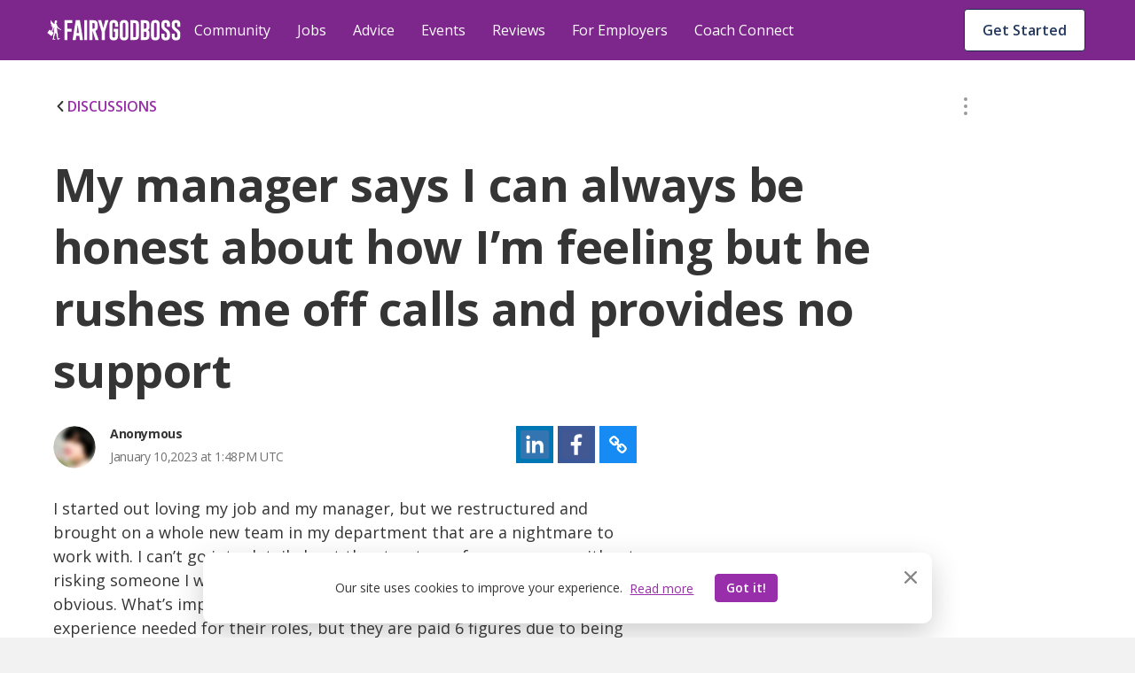

--- FILE ---
content_type: text/css
request_url: https://cdn.fairygodboss.com/main/85b8101d394e7380aebf5df6249be0b76cee7de7/build/css/common.d8d9feebf30111207688.css
body_size: 55720
content:
/*!
 * Bootstrap v4.0.0-beta.2 (https://getbootstrap.com)
 * Copyright 2011-2017 The Bootstrap Authors
 * Copyright 2011-2017 Twitter, Inc.
 * Licensed under MIT (https://github.com/twbs/bootstrap/blob/master/LICENSE)
 */@media print{*,:after,:before{box-shadow:none!important;text-shadow:none!important}a,a:visited{text-decoration:underline}abbr[title]:after{content:" (" attr(title) ")"}pre{white-space:pre-wrap!important}blockquote,pre{border:1px solid #999;page-break-inside:avoid}thead{display:table-header-group}img,tr{page-break-inside:avoid}h2,h3,p{orphans:3;widows:3}h2,h3{page-break-after:avoid}.navbar{display:none}.badge{border:1px solid #000}.table{border-collapse:collapse!important}.table td,.table th{background-color:#fff!important}.table-bordered td,.table-bordered th{border:1px solid #ddd!important}}*,:after,:before{box-sizing:border-box}html{-webkit-text-size-adjust:100%;-ms-text-size-adjust:100%;-ms-overflow-style:scrollbar;-webkit-tap-highlight-color:rgba(0,0,0,0);font-family:sans-serif;line-height:1.15}@-ms-viewport{width:device-width}article,aside,dialog,figcaption,figure,footer,header,hgroup,main,nav,section{display:block}body{background-color:#fff;color:#212529;font-family:-apple-system,BlinkMacSystemFont,Segoe UI,Roboto,Helvetica Neue,Arial,sans-serif,Apple Color Emoji,Segoe UI Emoji,Segoe UI Symbol;font-size:1rem;font-weight:400;line-height:1.5;margin:0;text-align:left}[tabindex="-1"]:focus{outline:none!important}hr{box-sizing:content-box;height:0;overflow:visible}h1,h2,h3,h4,h5,h6{margin-bottom:.5rem;margin-top:0}p{margin-bottom:1rem;margin-top:0}abbr[data-original-title],abbr[title]{border-bottom:0;cursor:help;text-decoration:underline;-webkit-text-decoration:underline dotted;text-decoration:underline dotted}address{font-style:normal;line-height:inherit}address,dl,ol,ul{margin-bottom:1rem}dl,ol,ul{margin-top:0}ol ol,ol ul,ul ol,ul ul{margin-bottom:0}dt{font-weight:700}dd{margin-bottom:.5rem;margin-left:0}blockquote{margin:0 0 1rem}dfn{font-style:italic}b,strong{font-weight:bolder}small{font-size:80%}sub,sup{font-size:75%;line-height:0;position:relative;vertical-align:baseline}sub{bottom:-.25em}sup{top:-.5em}a{-webkit-text-decoration-skip:objects;background-color:transparent;color:#007bff;text-decoration:none}a:hover{color:#0056b3;text-decoration:underline}a:not([href]):not([tabindex]),a:not([href]):not([tabindex]):focus,a:not([href]):not([tabindex]):hover{color:inherit;text-decoration:none}a:not([href]):not([tabindex]):focus{outline:0}code,kbd,pre,samp{font-family:monospace,monospace;font-size:1em}pre{-ms-overflow-style:scrollbar;overflow:auto}figure{margin:0 0 1rem}img{border-style:none;vertical-align:middle}svg:not(:root){overflow:hidden}[role=button],a,area,button,input:not([type=range]),label,select,summary,textarea{-ms-touch-action:manipulation;touch-action:manipulation}table{border-collapse:collapse}caption{caption-side:bottom;color:#868e96;padding-bottom:.75rem;padding-top:.75rem;text-align:left}th{text-align:inherit}label{display:inline-block;margin-bottom:.5rem}button{border-radius:0}button:focus{outline:1px dotted;outline:5px auto -webkit-focus-ring-color}button,input,optgroup,select,textarea{font-family:inherit;font-size:inherit;line-height:inherit;margin:0}button,input{overflow:visible}button,select{text-transform:none}[type=reset],[type=submit],button,html [type=button]{-webkit-appearance:button}[type=button]::-moz-focus-inner,[type=reset]::-moz-focus-inner,[type=submit]::-moz-focus-inner,button::-moz-focus-inner{border-style:none;padding:0}input[type=checkbox],input[type=radio]{box-sizing:border-box;padding:0}input[type=date],input[type=datetime-local],input[type=month],input[type=time]{-webkit-appearance:listbox}textarea{overflow:auto;resize:vertical}fieldset{border:0;margin:0;min-width:0;padding:0}legend{color:inherit;display:block;font-size:1.5rem;line-height:inherit;margin-bottom:.5rem;max-width:100%;padding:0;white-space:normal;width:100%}progress{vertical-align:baseline}[type=number]::-webkit-inner-spin-button,[type=number]::-webkit-outer-spin-button{height:auto}[type=search]{-webkit-appearance:none;outline-offset:-2px}[type=search]::-webkit-search-cancel-button,[type=search]::-webkit-search-decoration{-webkit-appearance:none}::-webkit-file-upload-button{-webkit-appearance:button;font:inherit}output{display:inline-block}summary{display:list-item}template{display:none}[hidden]{display:none!important}.h1,.h2,.h3,.h4,.h5,.h6,h1,h2,h3,h4,h5,h6{color:inherit;font-family:inherit;font-weight:500;line-height:1.2;margin-bottom:.5rem}.h1,h1{font-size:2.5rem}.h2,h2{font-size:2rem}.h3,h3{font-size:1.75rem}.h4,h4{font-size:1.5rem}.h5,h5{font-size:1.25rem}.h6,h6{font-size:1rem}.lead{font-size:1.25rem;font-weight:300}.display-1{font-size:6rem}.display-1,.display-2{font-weight:300;line-height:1.2}.display-2{font-size:5.5rem}.display-3{font-size:4.5rem}.display-3,.display-4{font-weight:300;line-height:1.2}.display-4{font-size:3.5rem}hr{border:0;border-top:1px solid rgba(0,0,0,.1);margin-bottom:1rem;margin-top:1rem}.small,small{font-size:80%;font-weight:400}.mark,mark{background-color:#fcf8e3;padding:.2em}.list-inline,.list-unstyled{list-style:none;padding-left:0}.list-inline-item{display:inline-block}.list-inline-item:not(:last-child){margin-right:5px}.initialism{font-size:90%;text-transform:uppercase}.blockquote{font-size:1.25rem;margin-bottom:1rem}.blockquote-footer{color:#868e96;display:block;font-size:80%}.blockquote-footer:before{content:"— "}.img-fluid,.img-thumbnail{height:auto;max-width:100%}.img-thumbnail{background-color:#fff;border:1px solid #ddd;border-radius:.25rem;padding:.25rem;transition:all .2s ease-in-out}.figure{display:inline-block}.figure-img{line-height:1;margin-bottom:.5rem}.figure-caption{color:#868e96;font-size:90%}code,kbd,pre,samp{font-family:SFMono-Regular,Menlo,Monaco,Consolas,Liberation Mono,Courier New,monospace}code{background-color:#f8f9fa;border-radius:.25rem;color:#bd4147;font-size:90%;padding:.2rem .4rem}a>code{background-color:inherit;color:inherit;padding:0}kbd{background-color:#212529;border-radius:.2rem;color:#fff;font-size:90%;padding:.2rem .4rem}kbd kbd{font-size:100%;font-weight:700;padding:0}pre{color:#212529;display:block;font-size:90%;margin-bottom:1rem;margin-top:0}pre code{background-color:transparent;border-radius:0;color:inherit;font-size:inherit;padding:0}.pre-scrollable{max-height:340px;overflow-y:scroll}.container{margin-left:auto;margin-right:auto;padding-left:15px;padding-right:15px;width:100%}@media(min-width:576px){.container{max-width:540px}}@media(min-width:768px){.container{max-width:720px}}@media(min-width:992px){.container{max-width:960px}}@media(min-width:1200px){.container{max-width:1140px}}.container-fluid{margin-left:auto;margin-right:auto;padding-left:15px;padding-right:15px;width:100%}.row{display:-ms-flexbox;display:flex;-ms-flex-wrap:wrap;flex-wrap:wrap;margin-left:-15px;margin-right:-15px}.no-gutters{margin-left:0;margin-right:0}.no-gutters>.col,.no-gutters>[class*=col-]{padding-left:0;padding-right:0}.col,.col-1,.col-2,.col-3,.col-4,.col-5,.col-6,.col-7,.col-8,.col-9,.col-10,.col-11,.col-12,.col-auto,.col-lg,.col-lg-1,.col-lg-2,.col-lg-3,.col-lg-4,.col-lg-5,.col-lg-6,.col-lg-7,.col-lg-8,.col-lg-9,.col-lg-10,.col-lg-11,.col-lg-12,.col-lg-auto,.col-md,.col-md-1,.col-md-2,.col-md-3,.col-md-4,.col-md-5,.col-md-6,.col-md-7,.col-md-8,.col-md-9,.col-md-10,.col-md-11,.col-md-12,.col-md-auto,.col-sm,.col-sm-1,.col-sm-2,.col-sm-3,.col-sm-4,.col-sm-5,.col-sm-6,.col-sm-7,.col-sm-8,.col-sm-9,.col-sm-10,.col-sm-11,.col-sm-12,.col-sm-auto,.col-xl,.col-xl-1,.col-xl-2,.col-xl-3,.col-xl-4,.col-xl-5,.col-xl-6,.col-xl-7,.col-xl-8,.col-xl-9,.col-xl-10,.col-xl-11,.col-xl-12,.col-xl-auto{min-height:1px;padding-left:15px;padding-right:15px;position:relative;width:100%}.col{-ms-flex-preferred-size:0;-ms-flex-positive:1;flex-basis:0;flex-grow:1;max-width:100%}.col-auto{-ms-flex:0 0 auto;flex:0 0 auto;max-width:none;width:auto}.col-1{-ms-flex:0 0 8.3333333333%;flex:0 0 8.3333333333%;max-width:8.3333333333%}.col-2{-ms-flex:0 0 16.6666666667%;flex:0 0 16.6666666667%;max-width:16.6666666667%}.col-3{-ms-flex:0 0 25%;flex:0 0 25%;max-width:25%}.col-4{-ms-flex:0 0 33.3333333333%;flex:0 0 33.3333333333%;max-width:33.3333333333%}.col-5{-ms-flex:0 0 41.6666666667%;flex:0 0 41.6666666667%;max-width:41.6666666667%}.col-6{-ms-flex:0 0 50%;flex:0 0 50%;max-width:50%}.col-7{-ms-flex:0 0 58.3333333333%;flex:0 0 58.3333333333%;max-width:58.3333333333%}.col-8{-ms-flex:0 0 66.6666666667%;flex:0 0 66.6666666667%;max-width:66.6666666667%}.col-9{-ms-flex:0 0 75%;flex:0 0 75%;max-width:75%}.col-10{-ms-flex:0 0 83.3333333333%;flex:0 0 83.3333333333%;max-width:83.3333333333%}.col-11{-ms-flex:0 0 91.6666666667%;flex:0 0 91.6666666667%;max-width:91.6666666667%}.col-12{-ms-flex:0 0 100%;flex:0 0 100%;max-width:100%}.order-first{-ms-flex-order:-1;order:-1}.order-1{-ms-flex-order:1;order:1}.order-2{-ms-flex-order:2;order:2}.order-3{-ms-flex-order:3;order:3}.order-4{-ms-flex-order:4;order:4}.order-5{-ms-flex-order:5;order:5}.order-6{-ms-flex-order:6;order:6}.order-7{-ms-flex-order:7;order:7}.order-8{-ms-flex-order:8;order:8}.order-9{-ms-flex-order:9;order:9}.order-10{-ms-flex-order:10;order:10}.order-11{-ms-flex-order:11;order:11}.order-12{-ms-flex-order:12;order:12}.offset-1{margin-left:8.3333333333%}.offset-2{margin-left:16.6666666667%}.offset-3{margin-left:25%}.offset-4{margin-left:33.3333333333%}.offset-5{margin-left:41.6666666667%}.offset-6{margin-left:50%}.offset-7{margin-left:58.3333333333%}.offset-8{margin-left:66.6666666667%}.offset-9{margin-left:75%}.offset-10{margin-left:83.3333333333%}.offset-11{margin-left:91.6666666667%}@media(min-width:576px){.col-sm{-ms-flex-preferred-size:0;-ms-flex-positive:1;flex-basis:0;flex-grow:1;max-width:100%}.col-sm-auto{-ms-flex:0 0 auto;flex:0 0 auto;max-width:none;width:auto}.col-sm-1{-ms-flex:0 0 8.3333333333%;flex:0 0 8.3333333333%;max-width:8.3333333333%}.col-sm-2{-ms-flex:0 0 16.6666666667%;flex:0 0 16.6666666667%;max-width:16.6666666667%}.col-sm-3{-ms-flex:0 0 25%;flex:0 0 25%;max-width:25%}.col-sm-4{-ms-flex:0 0 33.3333333333%;flex:0 0 33.3333333333%;max-width:33.3333333333%}.col-sm-5{-ms-flex:0 0 41.6666666667%;flex:0 0 41.6666666667%;max-width:41.6666666667%}.col-sm-6{-ms-flex:0 0 50%;flex:0 0 50%;max-width:50%}.col-sm-7{-ms-flex:0 0 58.3333333333%;flex:0 0 58.3333333333%;max-width:58.3333333333%}.col-sm-8{-ms-flex:0 0 66.6666666667%;flex:0 0 66.6666666667%;max-width:66.6666666667%}.col-sm-9{-ms-flex:0 0 75%;flex:0 0 75%;max-width:75%}.col-sm-10{-ms-flex:0 0 83.3333333333%;flex:0 0 83.3333333333%;max-width:83.3333333333%}.col-sm-11{-ms-flex:0 0 91.6666666667%;flex:0 0 91.6666666667%;max-width:91.6666666667%}.col-sm-12{-ms-flex:0 0 100%;flex:0 0 100%;max-width:100%}.order-sm-first{-ms-flex-order:-1;order:-1}.order-sm-1{-ms-flex-order:1;order:1}.order-sm-2{-ms-flex-order:2;order:2}.order-sm-3{-ms-flex-order:3;order:3}.order-sm-4{-ms-flex-order:4;order:4}.order-sm-5{-ms-flex-order:5;order:5}.order-sm-6{-ms-flex-order:6;order:6}.order-sm-7{-ms-flex-order:7;order:7}.order-sm-8{-ms-flex-order:8;order:8}.order-sm-9{-ms-flex-order:9;order:9}.order-sm-10{-ms-flex-order:10;order:10}.order-sm-11{-ms-flex-order:11;order:11}.order-sm-12{-ms-flex-order:12;order:12}.offset-sm-0{margin-left:0}.offset-sm-1{margin-left:8.3333333333%}.offset-sm-2{margin-left:16.6666666667%}.offset-sm-3{margin-left:25%}.offset-sm-4{margin-left:33.3333333333%}.offset-sm-5{margin-left:41.6666666667%}.offset-sm-6{margin-left:50%}.offset-sm-7{margin-left:58.3333333333%}.offset-sm-8{margin-left:66.6666666667%}.offset-sm-9{margin-left:75%}.offset-sm-10{margin-left:83.3333333333%}.offset-sm-11{margin-left:91.6666666667%}}@media(min-width:768px){.col-md{-ms-flex-preferred-size:0;-ms-flex-positive:1;flex-basis:0;flex-grow:1;max-width:100%}.col-md-auto{-ms-flex:0 0 auto;flex:0 0 auto;max-width:none;width:auto}.col-md-1{-ms-flex:0 0 8.3333333333%;flex:0 0 8.3333333333%;max-width:8.3333333333%}.col-md-2{-ms-flex:0 0 16.6666666667%;flex:0 0 16.6666666667%;max-width:16.6666666667%}.col-md-3{-ms-flex:0 0 25%;flex:0 0 25%;max-width:25%}.col-md-4{-ms-flex:0 0 33.3333333333%;flex:0 0 33.3333333333%;max-width:33.3333333333%}.col-md-5{-ms-flex:0 0 41.6666666667%;flex:0 0 41.6666666667%;max-width:41.6666666667%}.col-md-6{-ms-flex:0 0 50%;flex:0 0 50%;max-width:50%}.col-md-7{-ms-flex:0 0 58.3333333333%;flex:0 0 58.3333333333%;max-width:58.3333333333%}.col-md-8{-ms-flex:0 0 66.6666666667%;flex:0 0 66.6666666667%;max-width:66.6666666667%}.col-md-9{-ms-flex:0 0 75%;flex:0 0 75%;max-width:75%}.col-md-10{-ms-flex:0 0 83.3333333333%;flex:0 0 83.3333333333%;max-width:83.3333333333%}.col-md-11{-ms-flex:0 0 91.6666666667%;flex:0 0 91.6666666667%;max-width:91.6666666667%}.col-md-12{-ms-flex:0 0 100%;flex:0 0 100%;max-width:100%}.order-md-first{-ms-flex-order:-1;order:-1}.order-md-1{-ms-flex-order:1;order:1}.order-md-2{-ms-flex-order:2;order:2}.order-md-3{-ms-flex-order:3;order:3}.order-md-4{-ms-flex-order:4;order:4}.order-md-5{-ms-flex-order:5;order:5}.order-md-6{-ms-flex-order:6;order:6}.order-md-7{-ms-flex-order:7;order:7}.order-md-8{-ms-flex-order:8;order:8}.order-md-9{-ms-flex-order:9;order:9}.order-md-10{-ms-flex-order:10;order:10}.order-md-11{-ms-flex-order:11;order:11}.order-md-12{-ms-flex-order:12;order:12}.offset-md-0{margin-left:0}.offset-md-1{margin-left:8.3333333333%}.offset-md-2{margin-left:16.6666666667%}.offset-md-3{margin-left:25%}.offset-md-4{margin-left:33.3333333333%}.offset-md-5{margin-left:41.6666666667%}.offset-md-6{margin-left:50%}.offset-md-7{margin-left:58.3333333333%}.offset-md-8{margin-left:66.6666666667%}.offset-md-9{margin-left:75%}.offset-md-10{margin-left:83.3333333333%}.offset-md-11{margin-left:91.6666666667%}}@media(min-width:992px){.col-lg{-ms-flex-preferred-size:0;-ms-flex-positive:1;flex-basis:0;flex-grow:1;max-width:100%}.col-lg-auto{-ms-flex:0 0 auto;flex:0 0 auto;max-width:none;width:auto}.col-lg-1{-ms-flex:0 0 8.3333333333%;flex:0 0 8.3333333333%;max-width:8.3333333333%}.col-lg-2{-ms-flex:0 0 16.6666666667%;flex:0 0 16.6666666667%;max-width:16.6666666667%}.col-lg-3{-ms-flex:0 0 25%;flex:0 0 25%;max-width:25%}.col-lg-4{-ms-flex:0 0 33.3333333333%;flex:0 0 33.3333333333%;max-width:33.3333333333%}.col-lg-5{-ms-flex:0 0 41.6666666667%;flex:0 0 41.6666666667%;max-width:41.6666666667%}.col-lg-6{-ms-flex:0 0 50%;flex:0 0 50%;max-width:50%}.col-lg-7{-ms-flex:0 0 58.3333333333%;flex:0 0 58.3333333333%;max-width:58.3333333333%}.col-lg-8{-ms-flex:0 0 66.6666666667%;flex:0 0 66.6666666667%;max-width:66.6666666667%}.col-lg-9{-ms-flex:0 0 75%;flex:0 0 75%;max-width:75%}.col-lg-10{-ms-flex:0 0 83.3333333333%;flex:0 0 83.3333333333%;max-width:83.3333333333%}.col-lg-11{-ms-flex:0 0 91.6666666667%;flex:0 0 91.6666666667%;max-width:91.6666666667%}.col-lg-12{-ms-flex:0 0 100%;flex:0 0 100%;max-width:100%}.order-lg-first{-ms-flex-order:-1;order:-1}.order-lg-1{-ms-flex-order:1;order:1}.order-lg-2{-ms-flex-order:2;order:2}.order-lg-3{-ms-flex-order:3;order:3}.order-lg-4{-ms-flex-order:4;order:4}.order-lg-5{-ms-flex-order:5;order:5}.order-lg-6{-ms-flex-order:6;order:6}.order-lg-7{-ms-flex-order:7;order:7}.order-lg-8{-ms-flex-order:8;order:8}.order-lg-9{-ms-flex-order:9;order:9}.order-lg-10{-ms-flex-order:10;order:10}.order-lg-11{-ms-flex-order:11;order:11}.order-lg-12{-ms-flex-order:12;order:12}.offset-lg-0{margin-left:0}.offset-lg-1{margin-left:8.3333333333%}.offset-lg-2{margin-left:16.6666666667%}.offset-lg-3{margin-left:25%}.offset-lg-4{margin-left:33.3333333333%}.offset-lg-5{margin-left:41.6666666667%}.offset-lg-6{margin-left:50%}.offset-lg-7{margin-left:58.3333333333%}.offset-lg-8{margin-left:66.6666666667%}.offset-lg-9{margin-left:75%}.offset-lg-10{margin-left:83.3333333333%}.offset-lg-11{margin-left:91.6666666667%}}@media(min-width:1200px){.col-xl{-ms-flex-preferred-size:0;-ms-flex-positive:1;flex-basis:0;flex-grow:1;max-width:100%}.col-xl-auto{-ms-flex:0 0 auto;flex:0 0 auto;max-width:none;width:auto}.col-xl-1{-ms-flex:0 0 8.3333333333%;flex:0 0 8.3333333333%;max-width:8.3333333333%}.col-xl-2{-ms-flex:0 0 16.6666666667%;flex:0 0 16.6666666667%;max-width:16.6666666667%}.col-xl-3{-ms-flex:0 0 25%;flex:0 0 25%;max-width:25%}.col-xl-4{-ms-flex:0 0 33.3333333333%;flex:0 0 33.3333333333%;max-width:33.3333333333%}.col-xl-5{-ms-flex:0 0 41.6666666667%;flex:0 0 41.6666666667%;max-width:41.6666666667%}.col-xl-6{-ms-flex:0 0 50%;flex:0 0 50%;max-width:50%}.col-xl-7{-ms-flex:0 0 58.3333333333%;flex:0 0 58.3333333333%;max-width:58.3333333333%}.col-xl-8{-ms-flex:0 0 66.6666666667%;flex:0 0 66.6666666667%;max-width:66.6666666667%}.col-xl-9{-ms-flex:0 0 75%;flex:0 0 75%;max-width:75%}.col-xl-10{-ms-flex:0 0 83.3333333333%;flex:0 0 83.3333333333%;max-width:83.3333333333%}.col-xl-11{-ms-flex:0 0 91.6666666667%;flex:0 0 91.6666666667%;max-width:91.6666666667%}.col-xl-12{-ms-flex:0 0 100%;flex:0 0 100%;max-width:100%}.order-xl-first{-ms-flex-order:-1;order:-1}.order-xl-1{-ms-flex-order:1;order:1}.order-xl-2{-ms-flex-order:2;order:2}.order-xl-3{-ms-flex-order:3;order:3}.order-xl-4{-ms-flex-order:4;order:4}.order-xl-5{-ms-flex-order:5;order:5}.order-xl-6{-ms-flex-order:6;order:6}.order-xl-7{-ms-flex-order:7;order:7}.order-xl-8{-ms-flex-order:8;order:8}.order-xl-9{-ms-flex-order:9;order:9}.order-xl-10{-ms-flex-order:10;order:10}.order-xl-11{-ms-flex-order:11;order:11}.order-xl-12{-ms-flex-order:12;order:12}.offset-xl-0{margin-left:0}.offset-xl-1{margin-left:8.3333333333%}.offset-xl-2{margin-left:16.6666666667%}.offset-xl-3{margin-left:25%}.offset-xl-4{margin-left:33.3333333333%}.offset-xl-5{margin-left:41.6666666667%}.offset-xl-6{margin-left:50%}.offset-xl-7{margin-left:58.3333333333%}.offset-xl-8{margin-left:66.6666666667%}.offset-xl-9{margin-left:75%}.offset-xl-10{margin-left:83.3333333333%}.offset-xl-11{margin-left:91.6666666667%}}.table{background-color:transparent;margin-bottom:1rem;max-width:100%;width:100%}.table td,.table th{border-top:1px solid #e9ecef;padding:.75rem;vertical-align:top}.table thead th{border-bottom:2px solid #e9ecef;vertical-align:bottom}.table tbody+tbody{border-top:2px solid #e9ecef}.table .table{background-color:#fff}.table-sm td,.table-sm th{padding:.3rem}.table-bordered,.table-bordered td,.table-bordered th{border:1px solid #e9ecef}.table-bordered thead td,.table-bordered thead th{border-bottom-width:2px}.table-striped tbody tr:nth-of-type(odd){background-color:rgba(0,0,0,.05)}.table-hover tbody tr:hover{background-color:rgba(0,0,0,.075)}.table-primary,.table-primary>td,.table-primary>th{background-color:#b8daff}.table-hover .table-primary:hover,.table-hover .table-primary:hover>td,.table-hover .table-primary:hover>th{background-color:#9fcdff}.table-secondary,.table-secondary>td,.table-secondary>th{background-color:#dddfe2}.table-hover .table-secondary:hover,.table-hover .table-secondary:hover>td,.table-hover .table-secondary:hover>th{background-color:#cfd2d6}.table-success,.table-success>td,.table-success>th{background-color:#c3e6cb}.table-hover .table-success:hover,.table-hover .table-success:hover>td,.table-hover .table-success:hover>th{background-color:#b1dfbb}.table-info,.table-info>td,.table-info>th{background-color:#bee5eb}.table-hover .table-info:hover,.table-hover .table-info:hover>td,.table-hover .table-info:hover>th{background-color:#abdde5}.table-warning,.table-warning>td,.table-warning>th{background-color:#ffeeba}.table-hover .table-warning:hover,.table-hover .table-warning:hover>td,.table-hover .table-warning:hover>th{background-color:#ffe8a1}.table-danger,.table-danger>td,.table-danger>th{background-color:#f5c6cb}.table-hover .table-danger:hover,.table-hover .table-danger:hover>td,.table-hover .table-danger:hover>th{background-color:#f1b0b7}.table-light,.table-light>td,.table-light>th{background-color:#fdfdfe}.table-hover .table-light:hover,.table-hover .table-light:hover>td,.table-hover .table-light:hover>th{background-color:#ececf6}.table-dark,.table-dark>td,.table-dark>th{background-color:#c6c8ca}.table-hover .table-dark:hover,.table-hover .table-dark:hover>td,.table-hover .table-dark:hover>th{background-color:#b9bbbe}.table-active,.table-active>td,.table-active>th,.table-hover .table-active:hover,.table-hover .table-active:hover>td,.table-hover .table-active:hover>th{background-color:rgba(0,0,0,.075)}.table .thead-dark th{background-color:#212529;border-color:#32383e;color:#fff}.table .thead-light th{background-color:#e9ecef;border-color:#e9ecef;color:#495057}.table-dark{background-color:#212529;color:#fff}.table-dark td,.table-dark th,.table-dark thead th{border-color:#32383e}.table-dark.table-bordered{border:0}.table-dark.table-striped tbody tr:nth-of-type(odd){background-color:rgba(255,255,255,.05)}.table-dark.table-hover tbody tr:hover{background-color:rgba(255,255,255,.075)}@media(max-width:575px){.table-responsive-sm{-webkit-overflow-scrolling:touch;-ms-overflow-style:-ms-autohiding-scrollbar;display:block;overflow-x:auto;width:100%}.table-responsive-sm.table-bordered{border:0}}@media(max-width:767px){.table-responsive-md{-webkit-overflow-scrolling:touch;-ms-overflow-style:-ms-autohiding-scrollbar;display:block;overflow-x:auto;width:100%}.table-responsive-md.table-bordered{border:0}}@media(max-width:991px){.table-responsive-lg{-webkit-overflow-scrolling:touch;-ms-overflow-style:-ms-autohiding-scrollbar;display:block;overflow-x:auto;width:100%}.table-responsive-lg.table-bordered{border:0}}@media(max-width:1199px){.table-responsive-xl{-webkit-overflow-scrolling:touch;-ms-overflow-style:-ms-autohiding-scrollbar;display:block;overflow-x:auto;width:100%}.table-responsive-xl.table-bordered{border:0}}.table-responsive{-webkit-overflow-scrolling:touch;-ms-overflow-style:-ms-autohiding-scrollbar;display:block;overflow-x:auto;width:100%}.table-responsive.table-bordered{border:0}.form-control{background-clip:padding-box;background-color:#fff;background-image:none;border:1px solid #ced4da;border-radius:.25rem;color:#495057;display:block;font-size:1rem;line-height:1.5;padding:.375rem .75rem;transition:border-color .15s ease-in-out,box-shadow .15s ease-in-out;width:100%}.form-control::-ms-expand{background-color:transparent;border:0}.form-control:focus{background-color:#fff;border-color:#80bdff;box-shadow:0 0 0 .2rem rgba(0,123,255,.25);color:#495057;outline:none}.form-control::-webkit-input-placeholder{color:#868e96;opacity:1}.form-control::-ms-input-placeholder{color:#868e96;opacity:1}.form-control::placeholder{color:#868e96;opacity:1}.form-control:disabled,.form-control[readonly]{background-color:#e9ecef;opacity:1}select.form-control:not([size]):not([multiple]){height:calc(2.25rem + 2px)}select.form-control:focus::-ms-value{background-color:#fff;color:#495057}.form-control-file,.form-control-range{display:block}.col-form-label{line-height:1.5;margin-bottom:0;padding-bottom:calc(.375rem + 1px);padding-top:calc(.375rem + 1px)}.col-form-label-lg{font-size:1.25rem;line-height:1.5;padding-bottom:calc(.5rem + 1px);padding-top:calc(.5rem + 1px)}.col-form-label-sm{font-size:.875rem;line-height:1.5;padding-bottom:calc(.25rem + 1px);padding-top:calc(.25rem + 1px)}.col-form-legend{font-size:1rem}.col-form-legend,.form-control-plaintext{margin-bottom:0;padding-bottom:.375rem;padding-top:.375rem}.form-control-plaintext{background-color:transparent;border:solid transparent;border-width:1px 0;line-height:1.5}.form-control-plaintext.form-control-lg,.form-control-plaintext.form-control-sm,.input-group-lg>.form-control-plaintext.form-control,.input-group-lg>.form-control-plaintext.input-group-addon,.input-group-lg>.input-group-btn>.form-control-plaintext.btn,.input-group-sm>.form-control-plaintext.form-control,.input-group-sm>.form-control-plaintext.input-group-addon,.input-group-sm>.input-group-btn>.form-control-plaintext.btn{padding-left:0;padding-right:0}.form-control-sm,.input-group-sm>.form-control,.input-group-sm>.input-group-addon,.input-group-sm>.input-group-btn>.btn{border-radius:.2rem;font-size:.875rem;line-height:1.5;padding:.25rem .5rem}.input-group-sm>.input-group-btn>select.btn:not([size]):not([multiple]),.input-group-sm>select.form-control:not([size]):not([multiple]),.input-group-sm>select.input-group-addon:not([size]):not([multiple]),select.form-control-sm:not([size]):not([multiple]){height:calc(1.8125rem + 2px)}.form-control-lg,.input-group-lg>.form-control,.input-group-lg>.input-group-addon,.input-group-lg>.input-group-btn>.btn{border-radius:.3rem;font-size:1.25rem;line-height:1.5;padding:.5rem 1rem}.input-group-lg>.input-group-btn>select.btn:not([size]):not([multiple]),.input-group-lg>select.form-control:not([size]):not([multiple]),.input-group-lg>select.input-group-addon:not([size]):not([multiple]),select.form-control-lg:not([size]):not([multiple]){height:calc(2.875rem + 2px)}.form-group{margin-bottom:1rem}.form-text{display:block;margin-top:.25rem}.form-row{display:-ms-flexbox;display:flex;-ms-flex-wrap:wrap;flex-wrap:wrap;margin-left:-5px;margin-right:-5px}.form-row>.col,.form-row>[class*=col-]{padding-left:5px;padding-right:5px}.form-check{display:block;margin-bottom:.5rem;position:relative}.form-check.disabled .form-check-label{color:#868e96}.form-check-label{margin-bottom:0;padding-left:1.25rem}.form-check-input{margin-left:-1.25rem;margin-top:.25rem;position:absolute}.form-check-inline{display:inline-block;margin-right:.75rem}.form-check-inline .form-check-label{vertical-align:middle}.valid-feedback{color:#28a745;display:none;font-size:.875rem;margin-top:.25rem}.valid-tooltip{background-color:rgba(40,167,69,.8);border-radius:.2rem;color:#fff;display:none;font-size:.875rem;line-height:1;margin-top:.1rem;padding:.5rem;position:absolute;top:100%;width:250px;z-index:5}.custom-select.is-valid,.form-control.is-valid,.was-validated .custom-select:valid,.was-validated .form-control:valid{border-color:#28a745}.custom-select.is-valid:focus,.form-control.is-valid:focus,.was-validated .custom-select:valid:focus,.was-validated .form-control:valid:focus{box-shadow:0 0 0 .2rem rgba(40,167,69,.25)}.custom-select.is-valid~.valid-feedback,.custom-select.is-valid~.valid-tooltip,.form-control.is-valid~.valid-feedback,.form-control.is-valid~.valid-tooltip,.was-validated .custom-select:valid~.valid-feedback,.was-validated .custom-select:valid~.valid-tooltip,.was-validated .form-control:valid~.valid-feedback,.was-validated .form-control:valid~.valid-tooltip{display:block}.form-check-input.is-valid+.form-check-label,.was-validated .form-check-input:valid+.form-check-label{color:#28a745}.custom-control-input.is-valid~.custom-control-indicator,.was-validated .custom-control-input:valid~.custom-control-indicator{background-color:rgba(40,167,69,.25)}.custom-control-input.is-valid~.custom-control-description,.was-validated .custom-control-input:valid~.custom-control-description{color:#28a745}.custom-file-input.is-valid~.custom-file-control,.was-validated .custom-file-input:valid~.custom-file-control{border-color:#28a745}.custom-file-input.is-valid~.custom-file-control:before,.was-validated .custom-file-input:valid~.custom-file-control:before{border-color:inherit}.custom-file-input.is-valid:focus,.was-validated .custom-file-input:valid:focus{box-shadow:0 0 0 .2rem rgba(40,167,69,.25)}.invalid-feedback{color:#dc3545;display:none;font-size:.875rem;margin-top:.25rem}.invalid-tooltip{background-color:rgba(220,53,69,.8);border-radius:.2rem;color:#fff;display:none;font-size:.875rem;line-height:1;margin-top:.1rem;padding:.5rem;position:absolute;top:100%;width:250px;z-index:5}.custom-select.is-invalid,.form-control.is-invalid,.was-validated .custom-select:invalid,.was-validated .form-control:invalid{border-color:#dc3545}.custom-select.is-invalid:focus,.form-control.is-invalid:focus,.was-validated .custom-select:invalid:focus,.was-validated .form-control:invalid:focus{box-shadow:0 0 0 .2rem rgba(220,53,69,.25)}.custom-select.is-invalid~.invalid-feedback,.custom-select.is-invalid~.invalid-tooltip,.form-control.is-invalid~.invalid-feedback,.form-control.is-invalid~.invalid-tooltip,.was-validated .custom-select:invalid~.invalid-feedback,.was-validated .custom-select:invalid~.invalid-tooltip,.was-validated .form-control:invalid~.invalid-feedback,.was-validated .form-control:invalid~.invalid-tooltip{display:block}.form-check-input.is-invalid+.form-check-label,.was-validated .form-check-input:invalid+.form-check-label{color:#dc3545}.custom-control-input.is-invalid~.custom-control-indicator,.was-validated .custom-control-input:invalid~.custom-control-indicator{background-color:rgba(220,53,69,.25)}.custom-control-input.is-invalid~.custom-control-description,.was-validated .custom-control-input:invalid~.custom-control-description{color:#dc3545}.custom-file-input.is-invalid~.custom-file-control,.was-validated .custom-file-input:invalid~.custom-file-control{border-color:#dc3545}.custom-file-input.is-invalid~.custom-file-control:before,.was-validated .custom-file-input:invalid~.custom-file-control:before{border-color:inherit}.custom-file-input.is-invalid:focus,.was-validated .custom-file-input:invalid:focus{box-shadow:0 0 0 .2rem rgba(220,53,69,.25)}.form-inline{-ms-flex-align:center;align-items:center;display:-ms-flexbox;display:flex;-ms-flex-flow:row wrap;flex-flow:row wrap}.form-inline .form-check{width:100%}@media(min-width:576px){.form-inline label{-ms-flex-align:center;-ms-flex-pack:center;justify-content:center}.form-inline .form-group,.form-inline label{align-items:center;display:-ms-flexbox;display:flex;margin-bottom:0}.form-inline .form-group{-ms-flex-align:center;-ms-flex:0 0 auto;flex:0 0 auto;-ms-flex-flow:row wrap;flex-flow:row wrap}.form-inline .form-control{display:inline-block;vertical-align:middle;width:auto}.form-inline .form-control-plaintext{display:inline-block}.form-inline .input-group{width:auto}.form-inline .form-check{-ms-flex-align:center;-ms-flex-pack:center;align-items:center;display:-ms-flexbox;display:flex;justify-content:center;margin-bottom:0;margin-top:0;width:auto}.form-inline .form-check-label{padding-left:0}.form-inline .form-check-input{margin-left:0;margin-right:.25rem;margin-top:0;position:relative}.form-inline .custom-control{-ms-flex-align:center;-ms-flex-pack:center;align-items:center;display:-ms-flexbox;display:flex;justify-content:center;padding-left:0}.form-inline .custom-control-indicator{display:inline-block;margin-right:.25rem;position:static;vertical-align:text-bottom}.form-inline .has-feedback .form-control-feedback{top:0}}.btn{border:1px solid transparent;border-radius:.25rem;display:inline-block;font-size:1rem;font-weight:400;line-height:1.5;padding:.375rem .75rem;text-align:center;transition:background-color .15s ease-in-out,border-color .15s ease-in-out,box-shadow .15s ease-in-out;-webkit-user-select:none;-moz-user-select:none;-ms-user-select:none;user-select:none;vertical-align:middle;white-space:nowrap}.btn:focus,.btn:hover{text-decoration:none}.btn.focus,.btn:focus{box-shadow:0 0 0 .2rem rgba(0,123,255,.25);outline:0}.btn.disabled,.btn:disabled{opacity:.65}.btn:not([disabled]):not(.disabled).active,.btn:not([disabled]):not(.disabled):active{background-image:none}a.btn.disabled,fieldset[disabled] a.btn{pointer-events:none}.btn-primary{background-color:#007bff;border-color:#007bff;color:#fff}.btn-primary:hover{background-color:#0069d9;border-color:#0062cc;color:#fff}.btn-primary.focus,.btn-primary:focus{box-shadow:0 0 0 .2rem rgba(0,123,255,.5)}.btn-primary.disabled,.btn-primary:disabled{background-color:#007bff;border-color:#007bff}.btn-primary:not([disabled]):not(.disabled).active,.btn-primary:not([disabled]):not(.disabled):active,.show>.btn-primary.dropdown-toggle{background-color:#0062cc;border-color:#005cbf;box-shadow:0 0 0 .2rem rgba(0,123,255,.5);color:#fff}.btn-secondary{background-color:#868e96;border-color:#868e96;color:#fff}.btn-secondary:hover{background-color:#727b84;border-color:#6c757d;color:#fff}.btn-secondary.focus,.btn-secondary:focus{box-shadow:0 0 0 .2rem rgba(134,142,150,.5)}.btn-secondary.disabled,.btn-secondary:disabled{background-color:#868e96;border-color:#868e96}.btn-secondary:not([disabled]):not(.disabled).active,.btn-secondary:not([disabled]):not(.disabled):active,.show>.btn-secondary.dropdown-toggle{background-color:#6c757d;border-color:#666e76;box-shadow:0 0 0 .2rem rgba(134,142,150,.5);color:#fff}.btn-success{background-color:#28a745;border-color:#28a745;color:#fff}.btn-success:hover{background-color:#218838;border-color:#1e7e34;color:#fff}.btn-success.focus,.btn-success:focus{box-shadow:0 0 0 .2rem rgba(40,167,69,.5)}.btn-success.disabled,.btn-success:disabled{background-color:#28a745;border-color:#28a745}.btn-success:not([disabled]):not(.disabled).active,.btn-success:not([disabled]):not(.disabled):active,.show>.btn-success.dropdown-toggle{background-color:#1e7e34;border-color:#1c7430;box-shadow:0 0 0 .2rem rgba(40,167,69,.5);color:#fff}.btn-info{background-color:#17a2b8;border-color:#17a2b8;color:#fff}.btn-info:hover{background-color:#138496;border-color:#117a8b;color:#fff}.btn-info.focus,.btn-info:focus{box-shadow:0 0 0 .2rem rgba(23,162,184,.5)}.btn-info.disabled,.btn-info:disabled{background-color:#17a2b8;border-color:#17a2b8}.btn-info:not([disabled]):not(.disabled).active,.btn-info:not([disabled]):not(.disabled):active,.show>.btn-info.dropdown-toggle{background-color:#117a8b;border-color:#10707f;box-shadow:0 0 0 .2rem rgba(23,162,184,.5);color:#fff}.btn-warning{background-color:#ffc107;border-color:#ffc107;color:#111}.btn-warning:hover{background-color:#e0a800;border-color:#d39e00;color:#111}.btn-warning.focus,.btn-warning:focus{box-shadow:0 0 0 .2rem rgba(255,193,7,.5)}.btn-warning.disabled,.btn-warning:disabled{background-color:#ffc107;border-color:#ffc107}.btn-warning:not([disabled]):not(.disabled).active,.btn-warning:not([disabled]):not(.disabled):active,.show>.btn-warning.dropdown-toggle{background-color:#d39e00;border-color:#c69500;box-shadow:0 0 0 .2rem rgba(255,193,7,.5);color:#111}.btn-danger{background-color:#dc3545;border-color:#dc3545;color:#fff}.btn-danger:hover{background-color:#c82333;border-color:#bd2130;color:#fff}.btn-danger.focus,.btn-danger:focus{box-shadow:0 0 0 .2rem rgba(220,53,69,.5)}.btn-danger.disabled,.btn-danger:disabled{background-color:#dc3545;border-color:#dc3545}.btn-danger:not([disabled]):not(.disabled).active,.btn-danger:not([disabled]):not(.disabled):active,.show>.btn-danger.dropdown-toggle{background-color:#bd2130;border-color:#b21f2d;box-shadow:0 0 0 .2rem rgba(220,53,69,.5);color:#fff}.btn-light{background-color:#f8f9fa;border-color:#f8f9fa;color:#111}.btn-light:hover{background-color:#e2e6ea;border-color:#dae0e5;color:#111}.btn-light.focus,.btn-light:focus{box-shadow:0 0 0 .2rem rgba(248,249,250,.5)}.btn-light.disabled,.btn-light:disabled{background-color:#f8f9fa;border-color:#f8f9fa}.btn-light:not([disabled]):not(.disabled).active,.btn-light:not([disabled]):not(.disabled):active,.show>.btn-light.dropdown-toggle{background-color:#dae0e5;border-color:#d3d9df;box-shadow:0 0 0 .2rem rgba(248,249,250,.5);color:#111}.btn-dark{background-color:#343a40;border-color:#343a40;color:#fff}.btn-dark:hover{background-color:#23272b;border-color:#1d2124;color:#fff}.btn-dark.focus,.btn-dark:focus{box-shadow:0 0 0 .2rem rgba(52,58,64,.5)}.btn-dark.disabled,.btn-dark:disabled{background-color:#343a40;border-color:#343a40}.btn-dark:not([disabled]):not(.disabled).active,.btn-dark:not([disabled]):not(.disabled):active,.show>.btn-dark.dropdown-toggle{background-color:#1d2124;border-color:#171a1d;box-shadow:0 0 0 .2rem rgba(52,58,64,.5);color:#fff}.btn-outline-primary{background-color:transparent;background-image:none;border-color:#007bff;color:#007bff}.btn-outline-primary:hover{background-color:#007bff;border-color:#007bff;color:#fff}.btn-outline-primary.focus,.btn-outline-primary:focus{box-shadow:0 0 0 .2rem rgba(0,123,255,.5)}.btn-outline-primary.disabled,.btn-outline-primary:disabled{background-color:transparent;color:#007bff}.btn-outline-primary:not([disabled]):not(.disabled).active,.btn-outline-primary:not([disabled]):not(.disabled):active,.show>.btn-outline-primary.dropdown-toggle{background-color:#007bff;border-color:#007bff;box-shadow:0 0 0 .2rem rgba(0,123,255,.5);color:#fff}.btn-outline-secondary{background-color:transparent;background-image:none;border-color:#868e96;color:#868e96}.btn-outline-secondary:hover{background-color:#868e96;border-color:#868e96;color:#fff}.btn-outline-secondary.focus,.btn-outline-secondary:focus{box-shadow:0 0 0 .2rem rgba(134,142,150,.5)}.btn-outline-secondary.disabled,.btn-outline-secondary:disabled{background-color:transparent;color:#868e96}.btn-outline-secondary:not([disabled]):not(.disabled).active,.btn-outline-secondary:not([disabled]):not(.disabled):active,.show>.btn-outline-secondary.dropdown-toggle{background-color:#868e96;border-color:#868e96;box-shadow:0 0 0 .2rem rgba(134,142,150,.5);color:#fff}.btn-outline-success{background-color:transparent;background-image:none;border-color:#28a745;color:#28a745}.btn-outline-success:hover{background-color:#28a745;border-color:#28a745;color:#fff}.btn-outline-success.focus,.btn-outline-success:focus{box-shadow:0 0 0 .2rem rgba(40,167,69,.5)}.btn-outline-success.disabled,.btn-outline-success:disabled{background-color:transparent;color:#28a745}.btn-outline-success:not([disabled]):not(.disabled).active,.btn-outline-success:not([disabled]):not(.disabled):active,.show>.btn-outline-success.dropdown-toggle{background-color:#28a745;border-color:#28a745;box-shadow:0 0 0 .2rem rgba(40,167,69,.5);color:#fff}.btn-outline-info{background-color:transparent;background-image:none;border-color:#17a2b8;color:#17a2b8}.btn-outline-info:hover{background-color:#17a2b8;border-color:#17a2b8;color:#fff}.btn-outline-info.focus,.btn-outline-info:focus{box-shadow:0 0 0 .2rem rgba(23,162,184,.5)}.btn-outline-info.disabled,.btn-outline-info:disabled{background-color:transparent;color:#17a2b8}.btn-outline-info:not([disabled]):not(.disabled).active,.btn-outline-info:not([disabled]):not(.disabled):active,.show>.btn-outline-info.dropdown-toggle{background-color:#17a2b8;border-color:#17a2b8;box-shadow:0 0 0 .2rem rgba(23,162,184,.5);color:#fff}.btn-outline-warning{background-color:transparent;background-image:none;border-color:#ffc107;color:#ffc107}.btn-outline-warning:hover{background-color:#ffc107;border-color:#ffc107;color:#fff}.btn-outline-warning.focus,.btn-outline-warning:focus{box-shadow:0 0 0 .2rem rgba(255,193,7,.5)}.btn-outline-warning.disabled,.btn-outline-warning:disabled{background-color:transparent;color:#ffc107}.btn-outline-warning:not([disabled]):not(.disabled).active,.btn-outline-warning:not([disabled]):not(.disabled):active,.show>.btn-outline-warning.dropdown-toggle{background-color:#ffc107;border-color:#ffc107;box-shadow:0 0 0 .2rem rgba(255,193,7,.5);color:#fff}.btn-outline-danger{background-color:transparent;background-image:none;border-color:#dc3545;color:#dc3545}.btn-outline-danger:hover{background-color:#dc3545;border-color:#dc3545;color:#fff}.btn-outline-danger.focus,.btn-outline-danger:focus{box-shadow:0 0 0 .2rem rgba(220,53,69,.5)}.btn-outline-danger.disabled,.btn-outline-danger:disabled{background-color:transparent;color:#dc3545}.btn-outline-danger:not([disabled]):not(.disabled).active,.btn-outline-danger:not([disabled]):not(.disabled):active,.show>.btn-outline-danger.dropdown-toggle{background-color:#dc3545;border-color:#dc3545;box-shadow:0 0 0 .2rem rgba(220,53,69,.5);color:#fff}.btn-outline-light{background-color:transparent;background-image:none;border-color:#f8f9fa;color:#f8f9fa}.btn-outline-light:hover{background-color:#f8f9fa;border-color:#f8f9fa;color:#212529}.btn-outline-light.focus,.btn-outline-light:focus{box-shadow:0 0 0 .2rem rgba(248,249,250,.5)}.btn-outline-light.disabled,.btn-outline-light:disabled{background-color:transparent;color:#f8f9fa}.btn-outline-light:not([disabled]):not(.disabled).active,.btn-outline-light:not([disabled]):not(.disabled):active,.show>.btn-outline-light.dropdown-toggle{background-color:#f8f9fa;border-color:#f8f9fa;box-shadow:0 0 0 .2rem rgba(248,249,250,.5);color:#212529}.btn-outline-dark{background-color:transparent;background-image:none;border-color:#343a40;color:#343a40}.btn-outline-dark:hover{background-color:#343a40;border-color:#343a40;color:#fff}.btn-outline-dark.focus,.btn-outline-dark:focus{box-shadow:0 0 0 .2rem rgba(52,58,64,.5)}.btn-outline-dark.disabled,.btn-outline-dark:disabled{background-color:transparent;color:#343a40}.btn-outline-dark:not([disabled]):not(.disabled).active,.btn-outline-dark:not([disabled]):not(.disabled):active,.show>.btn-outline-dark.dropdown-toggle{background-color:#343a40;border-color:#343a40;box-shadow:0 0 0 .2rem rgba(52,58,64,.5);color:#fff}.btn-link{color:#007bff;font-weight:400}.btn-link,.btn-link:hover{background-color:transparent}.btn-link:hover{border-color:transparent;color:#0056b3;text-decoration:underline}.btn-link.focus,.btn-link:focus{border-color:transparent;box-shadow:none}.btn-link.disabled,.btn-link:disabled{color:#868e96}.btn-group-lg>.btn,.btn-lg{border-radius:.3rem;font-size:1.25rem;line-height:1.5;padding:.5rem 1rem}.btn-group-sm>.btn,.btn-sm{border-radius:.2rem;font-size:.875rem;line-height:1.5;padding:.25rem .5rem}.btn-block{display:block;width:100%}.btn-block+.btn-block{margin-top:.5rem}input[type=button].btn-block,input[type=reset].btn-block,input[type=submit].btn-block{width:100%}.fade{opacity:0;transition:opacity .15s linear}.fade.show{opacity:1}.collapse{display:none}.collapse.show{display:block}tr.collapse.show{display:table-row}tbody.collapse.show{display:table-row-group}.collapsing{height:0;overflow:hidden;transition:height .35s ease}.collapsing,.dropdown,.dropup{position:relative}.dropdown-toggle:after{border-bottom:0;border-left:.3em solid transparent;border-right:.3em solid transparent;border-top:.3em solid;content:"";display:inline-block;height:0;margin-left:.255em;vertical-align:.255em;width:0}.dropdown-toggle:empty:after{margin-left:0}.dropdown-menu{background-clip:padding-box;background-color:#fff;border:1px solid rgba(0,0,0,.15);border-radius:.25rem;color:#212529;display:none;float:left;font-size:1rem;left:0;list-style:none;margin:.125rem 0 0;min-width:10rem;padding:.5rem 0;position:absolute;text-align:left;top:100%;z-index:1000}.dropup .dropdown-menu{margin-bottom:.125rem;margin-top:0}.dropup .dropdown-toggle:after{border-bottom:.3em solid;border-left:.3em solid transparent;border-right:.3em solid transparent;border-top:0;content:"";display:inline-block;height:0;margin-left:.255em;vertical-align:.255em;width:0}.dropup .dropdown-toggle:empty:after{margin-left:0}.dropdown-divider{border-top:1px solid #e9ecef;height:0;margin:.5rem 0;overflow:hidden}.dropdown-item{background:none;border:0;clear:both;color:#212529;display:block;font-weight:400;padding:.25rem 1.5rem;text-align:inherit;white-space:nowrap;width:100%}.dropdown-item:focus,.dropdown-item:hover{background-color:#f8f9fa;color:#16181b;text-decoration:none}.dropdown-item.active,.dropdown-item:active{background-color:#007bff;color:#fff;text-decoration:none}.dropdown-item.disabled,.dropdown-item:disabled{background-color:transparent;color:#868e96}.dropdown-menu.show{display:block}.dropdown-header{color:#868e96;display:block;font-size:.875rem;margin-bottom:0;padding:.5rem 1.5rem;white-space:nowrap}.btn-group,.btn-group-vertical{display:-ms-inline-flexbox;display:inline-flex;position:relative;vertical-align:middle}.btn-group-vertical>.btn,.btn-group>.btn{-ms-flex:0 1 auto;flex:0 1 auto;position:relative}.btn-group-vertical>.btn.active,.btn-group-vertical>.btn:active,.btn-group-vertical>.btn:focus,.btn-group-vertical>.btn:hover,.btn-group>.btn.active,.btn-group>.btn:active,.btn-group>.btn:focus,.btn-group>.btn:hover{z-index:2}.btn-group-vertical .btn+.btn,.btn-group-vertical .btn+.btn-group,.btn-group-vertical .btn-group+.btn,.btn-group-vertical .btn-group+.btn-group,.btn-group .btn+.btn,.btn-group .btn+.btn-group,.btn-group .btn-group+.btn,.btn-group .btn-group+.btn-group{margin-left:-1px}.btn-toolbar{-ms-flex-pack:start;display:-ms-flexbox;display:flex;-ms-flex-wrap:wrap;flex-wrap:wrap;justify-content:flex-start}.btn-toolbar .input-group{width:auto}.btn-group>.btn:not(:first-child):not(:last-child):not(.dropdown-toggle){border-radius:0}.btn-group>.btn:first-child{margin-left:0}.btn-group>.btn:first-child:not(:last-child):not(.dropdown-toggle){border-bottom-right-radius:0;border-top-right-radius:0}.btn-group>.btn:last-child:not(:first-child),.btn-group>.dropdown-toggle:not(:first-child){border-bottom-left-radius:0;border-top-left-radius:0}.btn-group>.btn-group{float:left}.btn-group>.btn-group:not(:first-child):not(:last-child)>.btn{border-radius:0}.btn-group>.btn-group:first-child:not(:last-child)>.btn:last-child,.btn-group>.btn-group:first-child:not(:last-child)>.dropdown-toggle{border-bottom-right-radius:0;border-top-right-radius:0}.btn-group>.btn-group:last-child:not(:first-child)>.btn:first-child{border-bottom-left-radius:0;border-top-left-radius:0}.btn+.dropdown-toggle-split{padding-left:.5625rem;padding-right:.5625rem}.btn+.dropdown-toggle-split:after{margin-left:0}.btn-group-sm>.btn+.dropdown-toggle-split,.btn-sm+.dropdown-toggle-split{padding-left:.375rem;padding-right:.375rem}.btn-group-lg>.btn+.dropdown-toggle-split,.btn-lg+.dropdown-toggle-split{padding-left:.75rem;padding-right:.75rem}.btn-group-vertical{-ms-flex-align:start;-ms-flex-pack:center;align-items:flex-start;-ms-flex-direction:column;flex-direction:column;justify-content:center}.btn-group-vertical .btn,.btn-group-vertical .btn-group{width:100%}.btn-group-vertical>.btn+.btn,.btn-group-vertical>.btn+.btn-group,.btn-group-vertical>.btn-group+.btn,.btn-group-vertical>.btn-group+.btn-group{margin-left:0;margin-top:-1px}.btn-group-vertical>.btn:not(:first-child):not(:last-child){border-radius:0}.btn-group-vertical>.btn:first-child:not(:last-child){border-bottom-left-radius:0;border-bottom-right-radius:0}.btn-group-vertical>.btn:last-child:not(:first-child){border-top-left-radius:0;border-top-right-radius:0}.btn-group-vertical>.btn-group:not(:first-child):not(:last-child)>.btn{border-radius:0}.btn-group-vertical>.btn-group:first-child:not(:last-child)>.btn:last-child,.btn-group-vertical>.btn-group:first-child:not(:last-child)>.dropdown-toggle{border-bottom-left-radius:0;border-bottom-right-radius:0}.btn-group-vertical>.btn-group:last-child:not(:first-child)>.btn:first-child{border-top-left-radius:0;border-top-right-radius:0}[data-toggle=buttons]>.btn-group>.btn input[type=checkbox],[data-toggle=buttons]>.btn-group>.btn input[type=radio],[data-toggle=buttons]>.btn input[type=checkbox],[data-toggle=buttons]>.btn input[type=radio]{clip:rect(0,0,0,0);pointer-events:none;position:absolute}.input-group{-ms-flex-align:stretch;align-items:stretch;display:-ms-flexbox;display:flex;position:relative;width:100%}.input-group .form-control{-ms-flex:1 1 auto;flex:1 1 auto;margin-bottom:0;position:relative;width:1%;z-index:2}.input-group .form-control:active,.input-group .form-control:focus,.input-group .form-control:hover{z-index:3}.input-group-addon,.input-group-btn,.input-group .form-control{-ms-flex-align:center;align-items:center;display:-ms-flexbox;display:flex}.input-group-addon:not(:first-child):not(:last-child),.input-group-btn:not(:first-child):not(:last-child),.input-group .form-control:not(:first-child):not(:last-child){border-radius:0}.input-group-addon,.input-group-btn{white-space:nowrap}.input-group-addon{background-color:#e9ecef;border:1px solid #ced4da;border-radius:.25rem;color:#495057;font-size:1rem;font-weight:400;line-height:1.5;margin-bottom:0;padding:.375rem .75rem;text-align:center}.input-group-addon.form-control-sm,.input-group-sm>.input-group-addon,.input-group-sm>.input-group-btn>.input-group-addon.btn{border-radius:.2rem;font-size:.875rem;padding:.25rem .5rem}.input-group-addon.form-control-lg,.input-group-lg>.input-group-addon,.input-group-lg>.input-group-btn>.input-group-addon.btn{border-radius:.3rem;font-size:1.25rem;padding:.5rem 1rem}.input-group-addon input[type=checkbox],.input-group-addon input[type=radio]{margin-top:0}.input-group-addon:not(:last-child),.input-group-btn:not(:first-child)>.btn-group:not(:last-child)>.btn,.input-group-btn:not(:first-child)>.btn:not(:last-child):not(.dropdown-toggle),.input-group-btn:not(:last-child)>.btn,.input-group-btn:not(:last-child)>.btn-group>.btn,.input-group-btn:not(:last-child)>.dropdown-toggle,.input-group .form-control:not(:last-child){border-bottom-right-radius:0;border-top-right-radius:0}.input-group-addon:not(:last-child){border-right:0}.input-group-addon:not(:first-child),.input-group-btn:not(:first-child)>.btn,.input-group-btn:not(:first-child)>.btn-group>.btn,.input-group-btn:not(:first-child)>.dropdown-toggle,.input-group-btn:not(:last-child)>.btn-group:not(:first-child)>.btn,.input-group-btn:not(:last-child)>.btn:not(:first-child),.input-group .form-control:not(:first-child){border-bottom-left-radius:0;border-top-left-radius:0}.form-control+.input-group-addon:not(:first-child){border-left:0}.input-group-btn{-ms-flex-align:stretch;align-items:stretch;font-size:0;white-space:nowrap}.input-group-btn,.input-group-btn>.btn{position:relative}.input-group-btn>.btn+.btn{margin-left:-1px}.input-group-btn>.btn:active,.input-group-btn>.btn:focus,.input-group-btn>.btn:hover{z-index:3}.input-group-btn:first-child>.btn+.btn{margin-left:0}.input-group-btn:not(:last-child)>.btn,.input-group-btn:not(:last-child)>.btn-group{margin-right:-1px}.input-group-btn:not(:first-child)>.btn,.input-group-btn:not(:first-child)>.btn-group{margin-left:0;z-index:2}.input-group-btn:not(:first-child)>.btn-group:first-child,.input-group-btn:not(:first-child)>.btn:first-child{margin-left:-1px}.input-group-btn:not(:first-child)>.btn-group:active,.input-group-btn:not(:first-child)>.btn-group:focus,.input-group-btn:not(:first-child)>.btn-group:hover,.input-group-btn:not(:first-child)>.btn:active,.input-group-btn:not(:first-child)>.btn:focus,.input-group-btn:not(:first-child)>.btn:hover{z-index:3}.custom-control{display:-ms-inline-flexbox;display:inline-flex;margin-right:1rem;min-height:1.5rem;padding-left:1.5rem;position:relative}.custom-control-input{opacity:0;position:absolute;z-index:-1}.custom-control-input:checked~.custom-control-indicator{background-color:#007bff;color:#fff}.custom-control-input:focus~.custom-control-indicator{box-shadow:0 0 0 1px #fff,0 0 0 .2rem rgba(0,123,255,.25)}.custom-control-input:active~.custom-control-indicator{background-color:#b3d7ff;color:#fff}.custom-control-input:disabled~.custom-control-indicator{background-color:#e9ecef}.custom-control-input:disabled~.custom-control-description{color:#868e96}.custom-control-indicator{background-color:#ddd;background-position:50%;background-repeat:no-repeat;background-size:50% 50%;display:block;height:1rem;left:0;pointer-events:none;position:absolute;top:.25rem;-webkit-user-select:none;-moz-user-select:none;-ms-user-select:none;user-select:none;width:1rem}.custom-checkbox .custom-control-indicator{border-radius:.25rem}.custom-checkbox .custom-control-input:checked~.custom-control-indicator{background-image:url("data:image/svg+xml;charset=utf8,%3Csvg xmlns='http://www.w3.org/2000/svg' viewBox='0 0 8 8'%3E%3Cpath fill='%23fff' d='M6.564.75l-3.59 3.612-1.538-1.55L0 4.26 2.974 7.25 8 2.193z'/%3E%3C/svg%3E")}.custom-checkbox .custom-control-input:indeterminate~.custom-control-indicator{background-color:#007bff;background-image:url("data:image/svg+xml;charset=utf8,%3Csvg xmlns='http://www.w3.org/2000/svg' viewBox='0 0 4 4'%3E%3Cpath stroke='%23fff' d='M0 2h4'/%3E%3C/svg%3E")}.custom-radio .custom-control-indicator{border-radius:50%}.custom-radio .custom-control-input:checked~.custom-control-indicator{background-image:url("data:image/svg+xml;charset=utf8,%3Csvg xmlns='http://www.w3.org/2000/svg' viewBox='-4 -4 8 8'%3E%3Ccircle r='3' fill='%23fff'/%3E%3C/svg%3E")}.custom-controls-stacked{display:-ms-flexbox;display:flex;-ms-flex-direction:column;flex-direction:column}.custom-controls-stacked .custom-control{margin-bottom:.25rem}.custom-controls-stacked .custom-control+.custom-control{margin-left:0}.custom-select{-webkit-appearance:none;-moz-appearance:none;appearance:none;background:#fff url("data:image/svg+xml;charset=utf8,%3Csvg xmlns='http://www.w3.org/2000/svg' viewBox='0 0 4 5'%3E%3Cpath fill='%23333' d='M2 0L0 2h4zm0 5L0 3h4z'/%3E%3C/svg%3E") no-repeat right .75rem center;background-size:8px 10px;border:1px solid #ced4da;border-radius:.25rem;color:#495057;display:inline-block;height:calc(2.25rem + 2px);line-height:1.5;max-width:100%;padding:.375rem 1.75rem .375rem .75rem;vertical-align:middle}.custom-select:focus{border-color:#80bdff;outline:none}.custom-select:focus::-ms-value{background-color:#fff;color:#495057}.custom-select[multiple]{background-image:none;height:auto}.custom-select:disabled{background-color:#e9ecef;color:#868e96}.custom-select::-ms-expand{opacity:0}.custom-select-sm{font-size:75%;height:calc(1.8125rem + 2px);padding-bottom:.375rem;padding-top:.375rem}.custom-file{display:inline-block;margin-bottom:0;position:relative}.custom-file,.custom-file-input{height:calc(2.25rem + 2px);max-width:100%}.custom-file-input{margin:0;min-width:14rem;opacity:0}.custom-file-input:focus~.custom-file-control{box-shadow:0 0 0 .075rem #fff,0 0 0 .2rem #007bff}.custom-file-control{background-color:#fff;border:1px solid #ced4da;border-radius:.25rem;color:#495057;height:calc(2.25rem + 2px);left:0;line-height:1.5;padding:.375rem .75rem;pointer-events:none;position:absolute;right:0;top:0;-webkit-user-select:none;-moz-user-select:none;-ms-user-select:none;user-select:none;z-index:5}.custom-file-control:lang(en):empty:after{content:"Choose file..."}.custom-file-control:before{background-color:#e9ecef;border:1px solid #ced4da;border-radius:0 .25rem .25rem 0;bottom:-1px;color:#495057;display:block;height:calc(2.25rem + 2px);line-height:1.5;padding:.375rem .75rem;position:absolute;right:-1px;top:-1px;z-index:6}.custom-file-control:lang(en):before{content:"Browse"}.nav{display:-ms-flexbox;display:flex;-ms-flex-wrap:wrap;flex-wrap:wrap;list-style:none;margin-bottom:0;padding-left:0}.nav-link{display:block;padding:.5rem 1rem}.nav-link:focus,.nav-link:hover{text-decoration:none}.nav-link.disabled{color:#868e96}.nav-tabs{border-bottom:1px solid #ddd}.nav-tabs .nav-item{margin-bottom:-1px}.nav-tabs .nav-link{border:1px solid transparent;border-top-left-radius:.25rem;border-top-right-radius:.25rem}.nav-tabs .nav-link:focus,.nav-tabs .nav-link:hover{border-color:#e9ecef #e9ecef #ddd}.nav-tabs .nav-link.disabled{background-color:transparent;border-color:transparent;color:#868e96}.nav-tabs .nav-item.show .nav-link,.nav-tabs .nav-link.active{background-color:#fff;border-color:#ddd #ddd #fff;color:#495057}.nav-tabs .dropdown-menu{border-top-left-radius:0;border-top-right-radius:0;margin-top:-1px}.nav-pills .nav-link{border-radius:.25rem}.nav-pills .nav-link.active,.nav-pills .show>.nav-link{background-color:#007bff;color:#fff}.nav-fill .nav-item{-ms-flex:1 1 auto;flex:1 1 auto;text-align:center}.nav-justified .nav-item{-ms-flex-preferred-size:0;-ms-flex-positive:1;flex-basis:0;flex-grow:1;text-align:center}.tab-content>.tab-pane{display:none}.tab-content>.active{display:block}.navbar{padding:.5rem 1rem;position:relative}.navbar,.navbar>.container,.navbar>.container-fluid{-ms-flex-align:center;-ms-flex-pack:justify;align-items:center;display:-ms-flexbox;display:flex;-ms-flex-wrap:wrap;flex-wrap:wrap;justify-content:space-between}.navbar-brand{display:inline-block;font-size:1.25rem;line-height:inherit;margin-right:1rem;padding-bottom:.3125rem;padding-top:.3125rem;white-space:nowrap}.navbar-brand:focus,.navbar-brand:hover{text-decoration:none}.navbar-nav{display:-ms-flexbox;display:flex;-ms-flex-direction:column;flex-direction:column;list-style:none;margin-bottom:0;padding-left:0}.navbar-nav .nav-link{padding-left:0;padding-right:0}.navbar-nav .dropdown-menu{float:none;position:static}.navbar-text{display:inline-block;padding-bottom:.5rem;padding-top:.5rem}.navbar-collapse{-ms-flex-preferred-size:100%;-ms-flex-positive:1;-ms-flex-align:center;align-items:center;flex-basis:100%;flex-grow:1}.navbar-toggler{background:transparent;border:1px solid transparent;border-radius:.25rem;font-size:1.25rem;line-height:1;padding:.25rem .75rem}.navbar-toggler:focus,.navbar-toggler:hover{text-decoration:none}.navbar-toggler-icon{background:no-repeat 50%;background-size:100% 100%;content:"";display:inline-block;height:1.5em;vertical-align:middle;width:1.5em}@media(max-width:575px){.navbar-expand-sm>.container,.navbar-expand-sm>.container-fluid{padding-left:0;padding-right:0}}@media(min-width:576px){.navbar-expand-sm{-ms-flex-pack:start;-ms-flex-flow:row nowrap;flex-flow:row nowrap;justify-content:flex-start}.navbar-expand-sm .navbar-nav{-ms-flex-direction:row;flex-direction:row}.navbar-expand-sm .navbar-nav .dropdown-menu{position:absolute}.navbar-expand-sm .navbar-nav .dropdown-menu-right{left:auto;right:0}.navbar-expand-sm .navbar-nav .nav-link{padding-left:.5rem;padding-right:.5rem}.navbar-expand-sm>.container,.navbar-expand-sm>.container-fluid{-ms-flex-wrap:nowrap;flex-wrap:nowrap}.navbar-expand-sm .navbar-collapse{-ms-flex-preferred-size:auto;display:-ms-flexbox!important;display:flex!important;flex-basis:auto}.navbar-expand-sm .navbar-toggler{display:none}.navbar-expand-sm .dropup .dropdown-menu{bottom:100%;top:auto}}@media(max-width:767px){.navbar-expand-md>.container,.navbar-expand-md>.container-fluid{padding-left:0;padding-right:0}}@media(min-width:768px){.navbar-expand-md{-ms-flex-pack:start;-ms-flex-flow:row nowrap;flex-flow:row nowrap;justify-content:flex-start}.navbar-expand-md .navbar-nav{-ms-flex-direction:row;flex-direction:row}.navbar-expand-md .navbar-nav .dropdown-menu{position:absolute}.navbar-expand-md .navbar-nav .dropdown-menu-right{left:auto;right:0}.navbar-expand-md .navbar-nav .nav-link{padding-left:.5rem;padding-right:.5rem}.navbar-expand-md>.container,.navbar-expand-md>.container-fluid{-ms-flex-wrap:nowrap;flex-wrap:nowrap}.navbar-expand-md .navbar-collapse{-ms-flex-preferred-size:auto;display:-ms-flexbox!important;display:flex!important;flex-basis:auto}.navbar-expand-md .navbar-toggler{display:none}.navbar-expand-md .dropup .dropdown-menu{bottom:100%;top:auto}}@media(max-width:991px){.navbar-expand-lg>.container,.navbar-expand-lg>.container-fluid{padding-left:0;padding-right:0}}@media(min-width:992px){.navbar-expand-lg{-ms-flex-pack:start;-ms-flex-flow:row nowrap;flex-flow:row nowrap;justify-content:flex-start}.navbar-expand-lg .navbar-nav{-ms-flex-direction:row;flex-direction:row}.navbar-expand-lg .navbar-nav .dropdown-menu{position:absolute}.navbar-expand-lg .navbar-nav .dropdown-menu-right{left:auto;right:0}.navbar-expand-lg .navbar-nav .nav-link{padding-left:.5rem;padding-right:.5rem}.navbar-expand-lg>.container,.navbar-expand-lg>.container-fluid{-ms-flex-wrap:nowrap;flex-wrap:nowrap}.navbar-expand-lg .navbar-collapse{-ms-flex-preferred-size:auto;display:-ms-flexbox!important;display:flex!important;flex-basis:auto}.navbar-expand-lg .navbar-toggler{display:none}.navbar-expand-lg .dropup .dropdown-menu{bottom:100%;top:auto}}@media(max-width:1199px){.navbar-expand-xl>.container,.navbar-expand-xl>.container-fluid{padding-left:0;padding-right:0}}@media(min-width:1200px){.navbar-expand-xl{-ms-flex-pack:start;-ms-flex-flow:row nowrap;flex-flow:row nowrap;justify-content:flex-start}.navbar-expand-xl .navbar-nav{-ms-flex-direction:row;flex-direction:row}.navbar-expand-xl .navbar-nav .dropdown-menu{position:absolute}.navbar-expand-xl .navbar-nav .dropdown-menu-right{left:auto;right:0}.navbar-expand-xl .navbar-nav .nav-link{padding-left:.5rem;padding-right:.5rem}.navbar-expand-xl>.container,.navbar-expand-xl>.container-fluid{-ms-flex-wrap:nowrap;flex-wrap:nowrap}.navbar-expand-xl .navbar-collapse{-ms-flex-preferred-size:auto;display:-ms-flexbox!important;display:flex!important;flex-basis:auto}.navbar-expand-xl .navbar-toggler{display:none}.navbar-expand-xl .dropup .dropdown-menu{bottom:100%;top:auto}}.navbar-expand{-ms-flex-pack:start;-ms-flex-flow:row nowrap;flex-flow:row nowrap;justify-content:flex-start}.navbar-expand>.container,.navbar-expand>.container-fluid{padding-left:0;padding-right:0}.navbar-expand .navbar-nav{-ms-flex-direction:row;flex-direction:row}.navbar-expand .navbar-nav .dropdown-menu{position:absolute}.navbar-expand .navbar-nav .dropdown-menu-right{left:auto;right:0}.navbar-expand .navbar-nav .nav-link{padding-left:.5rem;padding-right:.5rem}.navbar-expand>.container,.navbar-expand>.container-fluid{-ms-flex-wrap:nowrap;flex-wrap:nowrap}.navbar-expand .navbar-collapse{-ms-flex-preferred-size:auto;display:-ms-flexbox!important;display:flex!important;flex-basis:auto}.navbar-expand .navbar-toggler{display:none}.navbar-expand .dropup .dropdown-menu{bottom:100%;top:auto}.navbar-light .navbar-brand,.navbar-light .navbar-brand:focus,.navbar-light .navbar-brand:hover{color:rgba(0,0,0,.9)}.navbar-light .navbar-nav .nav-link{color:rgba(0,0,0,.5)}.navbar-light .navbar-nav .nav-link:focus,.navbar-light .navbar-nav .nav-link:hover{color:rgba(0,0,0,.7)}.navbar-light .navbar-nav .nav-link.disabled{color:rgba(0,0,0,.3)}.navbar-light .navbar-nav .active>.nav-link,.navbar-light .navbar-nav .nav-link.active,.navbar-light .navbar-nav .nav-link.show,.navbar-light .navbar-nav .show>.nav-link{color:rgba(0,0,0,.9)}.navbar-light .navbar-toggler{border-color:rgba(0,0,0,.1);color:rgba(0,0,0,.5)}.navbar-light .navbar-toggler-icon{background-image:url("data:image/svg+xml;charset=utf8,%3Csvg viewBox='0 0 30 30' xmlns='http://www.w3.org/2000/svg'%3E%3Cpath stroke='rgba(0, 0, 0, 0.5)' stroke-width='2' stroke-linecap='round' stroke-miterlimit='10' d='M4 7h22M4 15h22M4 23h22'/%3E%3C/svg%3E")}.navbar-light .navbar-text{color:rgba(0,0,0,.5)}.navbar-light .navbar-text a,.navbar-light .navbar-text a:focus,.navbar-light .navbar-text a:hover{color:rgba(0,0,0,.9)}.navbar-dark .navbar-brand,.navbar-dark .navbar-brand:focus,.navbar-dark .navbar-brand:hover{color:#fff}.navbar-dark .navbar-nav .nav-link{color:rgba(255,255,255,.5)}.navbar-dark .navbar-nav .nav-link:focus,.navbar-dark .navbar-nav .nav-link:hover{color:rgba(255,255,255,.75)}.navbar-dark .navbar-nav .nav-link.disabled{color:rgba(255,255,255,.25)}.navbar-dark .navbar-nav .active>.nav-link,.navbar-dark .navbar-nav .nav-link.active,.navbar-dark .navbar-nav .nav-link.show,.navbar-dark .navbar-nav .show>.nav-link{color:#fff}.navbar-dark .navbar-toggler{border-color:rgba(255,255,255,.1);color:rgba(255,255,255,.5)}.navbar-dark .navbar-toggler-icon{background-image:url("data:image/svg+xml;charset=utf8,%3Csvg viewBox='0 0 30 30' xmlns='http://www.w3.org/2000/svg'%3E%3Cpath stroke='rgba(255, 255, 255, 0.5)' stroke-width='2' stroke-linecap='round' stroke-miterlimit='10' d='M4 7h22M4 15h22M4 23h22'/%3E%3C/svg%3E")}.navbar-dark .navbar-text{color:rgba(255,255,255,.5)}.navbar-dark .navbar-text a,.navbar-dark .navbar-text a:focus,.navbar-dark .navbar-text a:hover{color:#fff}.card{word-wrap:break-word;background-clip:border-box;background-color:#fff;border:1px solid rgba(0,0,0,.125);border-radius:.25rem;display:-ms-flexbox;display:flex;-ms-flex-direction:column;flex-direction:column;min-width:0;position:relative}.card>hr{margin-left:0;margin-right:0}.card>.list-group:first-child .list-group-item:first-child{border-top-left-radius:.25rem;border-top-right-radius:.25rem}.card>.list-group:last-child .list-group-item:last-child{border-bottom-left-radius:.25rem;border-bottom-right-radius:.25rem}.card-body{-ms-flex:1 1 auto;flex:1 1 auto;padding:1.25rem}.card-title{margin-bottom:.75rem}.card-subtitle{margin-top:-.375rem}.card-subtitle,.card-text:last-child{margin-bottom:0}.card-link:hover{text-decoration:none}.card-link+.card-link{margin-left:1.25rem}.card-header{background-color:rgba(0,0,0,.03);border-bottom:1px solid rgba(0,0,0,.125);margin-bottom:0;padding:.75rem 1.25rem}.card-header:first-child{border-radius:calc(.25rem - 1px) calc(.25rem - 1px) 0 0}.card-header+.list-group .list-group-item:first-child{border-top:0}.card-footer{background-color:rgba(0,0,0,.03);border-top:1px solid rgba(0,0,0,.125);padding:.75rem 1.25rem}.card-footer:last-child{border-radius:0 0 calc(.25rem - 1px) calc(.25rem - 1px)}.card-header-tabs{border-bottom:0;margin-bottom:-.75rem}.card-header-pills,.card-header-tabs{margin-left:-.625rem;margin-right:-.625rem}.card-img-overlay{bottom:0;left:0;padding:1.25rem;position:absolute;right:0;top:0}.card-img{border-radius:calc(.25rem - 1px);width:100%}.card-img-top{border-top-left-radius:calc(.25rem - 1px);border-top-right-radius:calc(.25rem - 1px);width:100%}.card-img-bottom{border-bottom-left-radius:calc(.25rem - 1px);border-bottom-right-radius:calc(.25rem - 1px);width:100%}.card-deck{display:-ms-flexbox;display:flex;-ms-flex-direction:column;flex-direction:column}.card-deck .card{margin-bottom:15px}@media(min-width:576px){.card-deck{-ms-flex-flow:row wrap;flex-flow:row wrap;margin-left:-15px;margin-right:-15px}.card-deck .card{display:-ms-flexbox;display:flex;-ms-flex:1 0 0%;flex:1 0 0%;-ms-flex-direction:column;flex-direction:column;margin-bottom:0;margin-left:15px;margin-right:15px}}.card-group{display:-ms-flexbox;display:flex;-ms-flex-direction:column;flex-direction:column}.card-group .card{margin-bottom:15px}@media(min-width:576px){.card-group{-ms-flex-flow:row wrap;flex-flow:row wrap}.card-group .card{-ms-flex:1 0 0%;flex:1 0 0%;margin-bottom:0}.card-group .card+.card{border-left:0;margin-left:0}.card-group .card:first-child{border-bottom-right-radius:0;border-top-right-radius:0}.card-group .card:first-child .card-img-top{border-top-right-radius:0}.card-group .card:first-child .card-img-bottom{border-bottom-right-radius:0}.card-group .card:last-child{border-bottom-left-radius:0;border-top-left-radius:0}.card-group .card:last-child .card-img-top{border-top-left-radius:0}.card-group .card:last-child .card-img-bottom{border-bottom-left-radius:0}.card-group .card:only-child{border-radius:.25rem}.card-group .card:only-child .card-img-top{border-top-left-radius:.25rem;border-top-right-radius:.25rem}.card-group .card:only-child .card-img-bottom{border-bottom-left-radius:.25rem;border-bottom-right-radius:.25rem}.card-group .card:not(:first-child):not(:last-child):not(:only-child),.card-group .card:not(:first-child):not(:last-child):not(:only-child) .card-img-bottom,.card-group .card:not(:first-child):not(:last-child):not(:only-child) .card-img-top{border-radius:0}}.card-columns .card{margin-bottom:.75rem}@media(min-width:576px){.card-columns{-webkit-column-count:3;column-count:3;-webkit-column-gap:1.25rem;column-gap:1.25rem}.card-columns .card{display:inline-block;width:100%}}.breadcrumb{background-color:#e9ecef;border-radius:.25rem;display:-ms-flexbox;display:flex;-ms-flex-wrap:wrap;flex-wrap:wrap;list-style:none;margin-bottom:1rem;padding:.75rem 1rem}.breadcrumb-item+.breadcrumb-item:before{color:#868e96;content:"/";display:inline-block;padding-left:.5rem;padding-right:.5rem}.breadcrumb-item+.breadcrumb-item:hover:before{text-decoration:underline;text-decoration:none}.breadcrumb-item.active{color:#868e96}.pagination{border-radius:.25rem;display:-ms-flexbox;display:flex;list-style:none;padding-left:0}.page-item:first-child .page-link{border-bottom-left-radius:.25rem;border-top-left-radius:.25rem;margin-left:0}.page-item:last-child .page-link{border-bottom-right-radius:.25rem;border-top-right-radius:.25rem}.page-item.active .page-link{background-color:#007bff;border-color:#007bff;color:#fff;z-index:2}.page-item.disabled .page-link{background-color:#fff;border-color:#ddd;color:#868e96;pointer-events:none}.page-link{background-color:#fff;border:1px solid #ddd;color:#007bff;display:block;line-height:1.25;margin-left:-1px;padding:.5rem .75rem;position:relative}.page-link:focus,.page-link:hover{background-color:#e9ecef;border-color:#ddd;color:#0056b3;text-decoration:none}.pagination-lg .page-link{font-size:1.25rem;line-height:1.5;padding:.75rem 1.5rem}.pagination-lg .page-item:first-child .page-link{border-bottom-left-radius:.3rem;border-top-left-radius:.3rem}.pagination-lg .page-item:last-child .page-link{border-bottom-right-radius:.3rem;border-top-right-radius:.3rem}.pagination-sm .page-link{font-size:.875rem;line-height:1.5;padding:.25rem .5rem}.pagination-sm .page-item:first-child .page-link{border-bottom-left-radius:.2rem;border-top-left-radius:.2rem}.pagination-sm .page-item:last-child .page-link{border-bottom-right-radius:.2rem;border-top-right-radius:.2rem}.badge{border-radius:.25rem;display:inline-block;font-size:75%;font-weight:700;line-height:1;padding:.25em .4em;text-align:center;vertical-align:baseline;white-space:nowrap}.badge:empty{display:none}.btn .badge{position:relative;top:-1px}.badge-pill{border-radius:10rem;padding-left:.6em;padding-right:.6em}.badge-primary{background-color:#007bff;color:#fff}.badge-primary[href]:focus,.badge-primary[href]:hover{background-color:#0062cc;color:#fff;text-decoration:none}.badge-secondary{background-color:#868e96;color:#fff}.badge-secondary[href]:focus,.badge-secondary[href]:hover{background-color:#6c757d;color:#fff;text-decoration:none}.badge-success{background-color:#28a745;color:#fff}.badge-success[href]:focus,.badge-success[href]:hover{background-color:#1e7e34;color:#fff;text-decoration:none}.badge-info{background-color:#17a2b8;color:#fff}.badge-info[href]:focus,.badge-info[href]:hover{background-color:#117a8b;color:#fff;text-decoration:none}.badge-warning{background-color:#ffc107;color:#111}.badge-warning[href]:focus,.badge-warning[href]:hover{background-color:#d39e00;color:#111;text-decoration:none}.badge-danger{background-color:#dc3545;color:#fff}.badge-danger[href]:focus,.badge-danger[href]:hover{background-color:#bd2130;color:#fff;text-decoration:none}.badge-light{background-color:#f8f9fa;color:#111}.badge-light[href]:focus,.badge-light[href]:hover{background-color:#dae0e5;color:#111;text-decoration:none}.badge-dark{background-color:#343a40;color:#fff}.badge-dark[href]:focus,.badge-dark[href]:hover{background-color:#1d2124;color:#fff;text-decoration:none}.jumbotron{background-color:#e9ecef;border-radius:.3rem;margin-bottom:2rem;padding:2rem 1rem}@media(min-width:576px){.jumbotron{padding:4rem 2rem}}.jumbotron-fluid{border-radius:0;padding-left:0;padding-right:0}.alert{border:1px solid transparent;border-radius:.25rem;margin-bottom:1rem;padding:.75rem 1.25rem;position:relative}.alert-heading{color:inherit}.alert-link{font-weight:700}.alert-dismissible .close{color:inherit;padding:.75rem 1.25rem;position:absolute;right:0;top:0}.alert-primary{background-color:#cce5ff;border-color:#b8daff;color:#004085}.alert-primary hr{border-top-color:#9fcdff}.alert-primary .alert-link{color:#002752}.alert-secondary{background-color:#e7e8ea;border-color:#dddfe2;color:#464a4e}.alert-secondary hr{border-top-color:#cfd2d6}.alert-secondary .alert-link{color:#2e3133}.alert-success{background-color:#d4edda;border-color:#c3e6cb;color:#155724}.alert-success hr{border-top-color:#b1dfbb}.alert-success .alert-link{color:#0b2e13}.alert-info{background-color:#d1ecf1;border-color:#bee5eb;color:#0c5460}.alert-info hr{border-top-color:#abdde5}.alert-info .alert-link{color:#062c33}.alert-warning{background-color:#fff3cd;border-color:#ffeeba;color:#856404}.alert-warning hr{border-top-color:#ffe8a1}.alert-warning .alert-link{color:#533f03}.alert-danger{background-color:#f8d7da;border-color:#f5c6cb;color:#721c24}.alert-danger hr{border-top-color:#f1b0b7}.alert-danger .alert-link{color:#491217}.alert-light{background-color:#fefefe;border-color:#fdfdfe;color:#818182}.alert-light hr{border-top-color:#ececf6}.alert-light .alert-link{color:#686868}.alert-dark{background-color:#d6d8d9;border-color:#c6c8ca;color:#1b1e21}.alert-dark hr{border-top-color:#b9bbbe}.alert-dark .alert-link{color:#040505}@-webkit-keyframes progress-bar-stripes{0%{background-position:1rem 0}to{background-position:0 0}}@keyframes progress-bar-stripes{0%{background-position:1rem 0}to{background-position:0 0}}.progress{background-color:#e9ecef;border-radius:.25rem;font-size:.75rem;height:1rem;overflow:hidden}.progress,.progress-bar{display:-ms-flexbox;display:flex}.progress-bar{-ms-flex-align:center;-ms-flex-pack:center;align-items:center;background-color:#007bff;color:#fff;justify-content:center}.progress-bar-striped{background-image:linear-gradient(45deg,hsla(0,0%,100%,.15) 25%,transparent 0,transparent 50%,hsla(0,0%,100%,.15) 0,hsla(0,0%,100%,.15) 75%,transparent 0,transparent);background-size:1rem 1rem}.progress-bar-animated{-webkit-animation:progress-bar-stripes 1s linear infinite;animation:progress-bar-stripes 1s linear infinite}.media{-ms-flex-align:start;align-items:flex-start;display:-ms-flexbox;display:flex}.media-body{-ms-flex:1;flex:1}.list-group{display:-ms-flexbox;display:flex;-ms-flex-direction:column;flex-direction:column;margin-bottom:0;padding-left:0}.list-group-item-action{color:#495057;text-align:inherit;width:100%}.list-group-item-action:focus,.list-group-item-action:hover{background-color:#f8f9fa;color:#495057;text-decoration:none}.list-group-item-action:active{background-color:#e9ecef;color:#212529}.list-group-item{background-color:#fff;border:1px solid rgba(0,0,0,.125);display:block;margin-bottom:-1px;padding:.75rem 1.25rem;position:relative}.list-group-item:first-child{border-top-left-radius:.25rem;border-top-right-radius:.25rem}.list-group-item:last-child{border-bottom-left-radius:.25rem;border-bottom-right-radius:.25rem;margin-bottom:0}.list-group-item:focus,.list-group-item:hover{text-decoration:none}.list-group-item.disabled,.list-group-item:disabled{background-color:#fff;color:#868e96}.list-group-item.active{background-color:#007bff;border-color:#007bff;color:#fff;z-index:2}.list-group-flush .list-group-item{border-left:0;border-radius:0;border-right:0}.list-group-flush:first-child .list-group-item:first-child{border-top:0}.list-group-flush:last-child .list-group-item:last-child{border-bottom:0}.list-group-item-primary{background-color:#b8daff;color:#004085}a.list-group-item-primary,button.list-group-item-primary{color:#004085}a.list-group-item-primary:focus,a.list-group-item-primary:hover,button.list-group-item-primary:focus,button.list-group-item-primary:hover{background-color:#9fcdff;color:#004085}a.list-group-item-primary.active,button.list-group-item-primary.active{background-color:#004085;border-color:#004085;color:#fff}.list-group-item-secondary{background-color:#dddfe2;color:#464a4e}a.list-group-item-secondary,button.list-group-item-secondary{color:#464a4e}a.list-group-item-secondary:focus,a.list-group-item-secondary:hover,button.list-group-item-secondary:focus,button.list-group-item-secondary:hover{background-color:#cfd2d6;color:#464a4e}a.list-group-item-secondary.active,button.list-group-item-secondary.active{background-color:#464a4e;border-color:#464a4e;color:#fff}.list-group-item-success{background-color:#c3e6cb;color:#155724}a.list-group-item-success,button.list-group-item-success{color:#155724}a.list-group-item-success:focus,a.list-group-item-success:hover,button.list-group-item-success:focus,button.list-group-item-success:hover{background-color:#b1dfbb;color:#155724}a.list-group-item-success.active,button.list-group-item-success.active{background-color:#155724;border-color:#155724;color:#fff}.list-group-item-info{background-color:#bee5eb;color:#0c5460}a.list-group-item-info,button.list-group-item-info{color:#0c5460}a.list-group-item-info:focus,a.list-group-item-info:hover,button.list-group-item-info:focus,button.list-group-item-info:hover{background-color:#abdde5;color:#0c5460}a.list-group-item-info.active,button.list-group-item-info.active{background-color:#0c5460;border-color:#0c5460;color:#fff}.list-group-item-warning{background-color:#ffeeba;color:#856404}a.list-group-item-warning,button.list-group-item-warning{color:#856404}a.list-group-item-warning:focus,a.list-group-item-warning:hover,button.list-group-item-warning:focus,button.list-group-item-warning:hover{background-color:#ffe8a1;color:#856404}a.list-group-item-warning.active,button.list-group-item-warning.active{background-color:#856404;border-color:#856404;color:#fff}.list-group-item-danger{background-color:#f5c6cb;color:#721c24}a.list-group-item-danger,button.list-group-item-danger{color:#721c24}a.list-group-item-danger:focus,a.list-group-item-danger:hover,button.list-group-item-danger:focus,button.list-group-item-danger:hover{background-color:#f1b0b7;color:#721c24}a.list-group-item-danger.active,button.list-group-item-danger.active{background-color:#721c24;border-color:#721c24;color:#fff}.list-group-item-light{background-color:#fdfdfe;color:#818182}a.list-group-item-light,button.list-group-item-light{color:#818182}a.list-group-item-light:focus,a.list-group-item-light:hover,button.list-group-item-light:focus,button.list-group-item-light:hover{background-color:#ececf6;color:#818182}a.list-group-item-light.active,button.list-group-item-light.active{background-color:#818182;border-color:#818182;color:#fff}.list-group-item-dark{background-color:#c6c8ca;color:#1b1e21}a.list-group-item-dark,button.list-group-item-dark{color:#1b1e21}a.list-group-item-dark:focus,a.list-group-item-dark:hover,button.list-group-item-dark:focus,button.list-group-item-dark:hover{background-color:#b9bbbe;color:#1b1e21}a.list-group-item-dark.active,button.list-group-item-dark.active{background-color:#1b1e21;border-color:#1b1e21;color:#fff}.close{color:#000;float:right;font-size:1.5rem;font-weight:700;line-height:1;opacity:.5;text-shadow:0 1px 0 #fff}.close:focus,.close:hover{color:#000;opacity:.75;text-decoration:none}button.close{-webkit-appearance:none;background:transparent;border:0;padding:0}.modal,.modal-open{overflow:hidden}.modal{bottom:0;display:none;left:0;outline:0;position:fixed;right:0;top:0;z-index:1050}.modal.fade .modal-dialog{-webkit-transform:translateY(-25%);transform:translateY(-25%);transition:-webkit-transform .3s ease-out;transition:transform .3s ease-out;transition:transform .3s ease-out,-webkit-transform .3s ease-out}.modal.show .modal-dialog{-webkit-transform:translate(0);transform:translate(0)}.modal-open .modal{overflow-x:hidden;overflow-y:auto}.modal-dialog{margin:10px;pointer-events:none;position:relative;width:auto}.modal-content{background-clip:padding-box;background-color:#fff;border:1px solid rgba(0,0,0,.2);border-radius:.3rem;display:-ms-flexbox;display:flex;-ms-flex-direction:column;flex-direction:column;outline:0;pointer-events:auto;position:relative}.modal-backdrop{background-color:#000;bottom:0;left:0;position:fixed;right:0;top:0;z-index:1040}.modal-backdrop.fade{opacity:0}.modal-backdrop.show{opacity:.5}.modal-header{-ms-flex-align:start;-ms-flex-pack:justify;align-items:flex-start;border-bottom:1px solid #e9ecef;border-top-left-radius:.3rem;border-top-right-radius:.3rem;display:-ms-flexbox;display:flex;justify-content:space-between;padding:15px}.modal-header .close{margin:-15px -15px -15px auto;padding:15px}.modal-title{line-height:1.5;margin-bottom:0}.modal-body{-ms-flex:1 1 auto;flex:1 1 auto;padding:15px;position:relative}.modal-footer{-ms-flex-align:center;-ms-flex-pack:end;align-items:center;border-top:1px solid #e9ecef;display:-ms-flexbox;display:flex;justify-content:flex-end;padding:15px}.modal-footer>:not(:first-child){margin-left:.25rem}.modal-footer>:not(:last-child){margin-right:.25rem}.modal-scrollbar-measure{height:50px;overflow:scroll;position:absolute;top:-9999px;width:50px}@media(min-width:576px){.modal-dialog{margin:30px auto;max-width:500px}.modal-sm{max-width:300px}}@media(min-width:992px){.modal-lg{max-width:800px}}.tooltip{word-wrap:break-word;display:block;font-family:-apple-system,BlinkMacSystemFont,Segoe UI,Roboto,Helvetica Neue,Arial,sans-serif,Apple Color Emoji,Segoe UI Emoji,Segoe UI Symbol;font-size:.875rem;font-style:normal;font-weight:400;letter-spacing:normal;line-break:auto;line-height:1.5;margin:0;opacity:0;position:absolute;text-align:left;text-align:start;text-decoration:none;text-shadow:none;text-transform:none;white-space:normal;word-break:normal;word-spacing:normal;z-index:1070}.tooltip.show{opacity:.9}.tooltip .arrow{display:block;height:5px;position:absolute;width:5px}.tooltip .arrow:before{border-color:transparent;border-style:solid;position:absolute}.tooltip.bs-tooltip-auto[x-placement^=top],.tooltip.bs-tooltip-top{padding:5px 0}.tooltip.bs-tooltip-auto[x-placement^=top] .arrow,.tooltip.bs-tooltip-top .arrow{bottom:0}.tooltip.bs-tooltip-auto[x-placement^=top] .arrow:before,.tooltip.bs-tooltip-top .arrow:before{border-top-color:#000;border-width:5px 5px 0;content:"";margin-left:-3px}.tooltip.bs-tooltip-auto[x-placement^=right],.tooltip.bs-tooltip-right{padding:0 5px}.tooltip.bs-tooltip-auto[x-placement^=right] .arrow,.tooltip.bs-tooltip-right .arrow{left:0}.tooltip.bs-tooltip-auto[x-placement^=right] .arrow:before,.tooltip.bs-tooltip-right .arrow:before{border-right-color:#000;border-width:5px 5px 5px 0;content:"";margin-top:-3px}.tooltip.bs-tooltip-auto[x-placement^=bottom],.tooltip.bs-tooltip-bottom{padding:5px 0}.tooltip.bs-tooltip-auto[x-placement^=bottom] .arrow,.tooltip.bs-tooltip-bottom .arrow{top:0}.tooltip.bs-tooltip-auto[x-placement^=bottom] .arrow:before,.tooltip.bs-tooltip-bottom .arrow:before{border-bottom-color:#000;border-width:0 5px 5px;content:"";margin-left:-3px}.tooltip.bs-tooltip-auto[x-placement^=left],.tooltip.bs-tooltip-left{padding:0 5px}.tooltip.bs-tooltip-auto[x-placement^=left] .arrow,.tooltip.bs-tooltip-left .arrow{right:0}.tooltip.bs-tooltip-auto[x-placement^=left] .arrow:before,.tooltip.bs-tooltip-left .arrow:before{border-left-color:#000;border-width:5px 0 5px 5px;content:"";margin-top:-3px;right:0}.tooltip-inner{background-color:#000;border-radius:.25rem;color:#fff;max-width:200px;padding:3px 8px;text-align:center}.popover{word-wrap:break-word;background-clip:padding-box;background-color:#fff;border:1px solid rgba(0,0,0,.2);border-radius:.3rem;font-family:-apple-system,BlinkMacSystemFont,Segoe UI,Roboto,Helvetica Neue,Arial,sans-serif,Apple Color Emoji,Segoe UI Emoji,Segoe UI Symbol;font-size:.875rem;font-style:normal;font-weight:400;left:0;letter-spacing:normal;line-break:auto;line-height:1.5;max-width:276px;text-align:left;text-align:start;text-decoration:none;text-shadow:none;text-transform:none;top:0;white-space:normal;word-break:normal;word-spacing:normal;z-index:1060}.popover,.popover .arrow{display:block;position:absolute}.popover .arrow{height:.4rem;width:.8rem}.popover .arrow:after,.popover .arrow:before{border-color:transparent;border-style:solid;display:block;position:absolute}.popover .arrow:after,.popover .arrow:before{border-width:.8rem;content:""}.popover.bs-popover-auto[x-placement^=top],.popover.bs-popover-top{margin-bottom:.8rem}.popover.bs-popover-auto[x-placement^=top] .arrow,.popover.bs-popover-top .arrow{bottom:0}.popover.bs-popover-auto[x-placement^=top] .arrow:after,.popover.bs-popover-auto[x-placement^=top] .arrow:before,.popover.bs-popover-top .arrow:after,.popover.bs-popover-top .arrow:before{border-bottom-width:0}.popover.bs-popover-auto[x-placement^=top] .arrow:before,.popover.bs-popover-top .arrow:before{border-top-color:rgba(0,0,0,.25);bottom:-.8rem;margin-left:-.8rem}.popover.bs-popover-auto[x-placement^=top] .arrow:after,.popover.bs-popover-top .arrow:after{border-top-color:#fff;bottom:calc(-.8rem - -1px);margin-left:-.8rem}.popover.bs-popover-auto[x-placement^=right],.popover.bs-popover-right{margin-left:.8rem}.popover.bs-popover-auto[x-placement^=right] .arrow,.popover.bs-popover-right .arrow{left:0}.popover.bs-popover-auto[x-placement^=right] .arrow:after,.popover.bs-popover-auto[x-placement^=right] .arrow:before,.popover.bs-popover-right .arrow:after,.popover.bs-popover-right .arrow:before{border-left-width:0;margin-top:-.8rem}.popover.bs-popover-auto[x-placement^=right] .arrow:before,.popover.bs-popover-right .arrow:before{border-right-color:rgba(0,0,0,.25);left:-.8rem}.popover.bs-popover-auto[x-placement^=right] .arrow:after,.popover.bs-popover-right .arrow:after{border-right-color:#fff;left:calc(-.8rem - -1px)}.popover.bs-popover-auto[x-placement^=bottom],.popover.bs-popover-bottom{margin-top:.8rem}.popover.bs-popover-auto[x-placement^=bottom] .arrow,.popover.bs-popover-bottom .arrow{top:0}.popover.bs-popover-auto[x-placement^=bottom] .arrow:after,.popover.bs-popover-auto[x-placement^=bottom] .arrow:before,.popover.bs-popover-bottom .arrow:after,.popover.bs-popover-bottom .arrow:before{border-top-width:0;margin-left:-.8rem}.popover.bs-popover-auto[x-placement^=bottom] .arrow:before,.popover.bs-popover-bottom .arrow:before{border-bottom-color:rgba(0,0,0,.25);top:-.8rem}.popover.bs-popover-auto[x-placement^=bottom] .arrow:after,.popover.bs-popover-bottom .arrow:after{border-bottom-color:#fff;top:calc(-.8rem - -1px)}.popover.bs-popover-auto[x-placement^=bottom] .popover-header:before,.popover.bs-popover-bottom .popover-header:before{border-bottom:1px solid #f7f7f7;content:"";display:block;left:50%;margin-left:-10px;position:absolute;top:0;width:20px}.popover.bs-popover-auto[x-placement^=left],.popover.bs-popover-left{margin-right:.8rem}.popover.bs-popover-auto[x-placement^=left] .arrow,.popover.bs-popover-left .arrow{right:0}.popover.bs-popover-auto[x-placement^=left] .arrow:after,.popover.bs-popover-auto[x-placement^=left] .arrow:before,.popover.bs-popover-left .arrow:after,.popover.bs-popover-left .arrow:before{border-right-width:0;margin-top:-.8rem}.popover.bs-popover-auto[x-placement^=left] .arrow:before,.popover.bs-popover-left .arrow:before{border-left-color:rgba(0,0,0,.25);right:-.8rem}.popover.bs-popover-auto[x-placement^=left] .arrow:after,.popover.bs-popover-left .arrow:after{border-left-color:#fff;right:calc(-.8rem - -1px)}.popover-header{background-color:#f7f7f7;border-bottom:1px solid #ebebeb;border-top-left-radius:calc(.3rem - 1px);border-top-right-radius:calc(.3rem - 1px);color:inherit;font-size:1rem;margin-bottom:0;padding:.5rem .75rem}.popover-header:empty{display:none}.popover-body{color:#212529;padding:.5rem .75rem}.carousel{position:relative}.carousel-inner{overflow:hidden;position:relative;width:100%}.carousel-item{-ms-flex-align:center;align-items:center;-webkit-backface-visibility:hidden;backface-visibility:hidden;display:none;-webkit-perspective:1000px;perspective:1000px;position:relative;transition:-webkit-transform .6s ease;transition:transform .6s ease;transition:transform .6s ease,-webkit-transform .6s ease;width:100%}.carousel-item-next,.carousel-item-prev,.carousel-item.active{display:block}.carousel-item-next,.carousel-item-prev{position:absolute;top:0}.carousel-item-next.carousel-item-left,.carousel-item-prev.carousel-item-right{-webkit-transform:translateX(0);transform:translateX(0)}@supports((-webkit-transform-style:preserve-3d) or (transform-style:preserve-3d)){.carousel-item-next.carousel-item-left,.carousel-item-prev.carousel-item-right{-webkit-transform:translateZ(0);transform:translateZ(0)}}.active.carousel-item-right,.carousel-item-next{-webkit-transform:translateX(100%);transform:translateX(100%)}@supports((-webkit-transform-style:preserve-3d) or (transform-style:preserve-3d)){.active.carousel-item-right,.carousel-item-next{-webkit-transform:translate3d(100%,0,0);transform:translate3d(100%,0,0)}}.active.carousel-item-left,.carousel-item-prev{-webkit-transform:translateX(-100%);transform:translateX(-100%)}@supports((-webkit-transform-style:preserve-3d) or (transform-style:preserve-3d)){.active.carousel-item-left,.carousel-item-prev{-webkit-transform:translate3d(-100%,0,0);transform:translate3d(-100%,0,0)}}.carousel-control-next,.carousel-control-prev{-ms-flex-align:center;-ms-flex-pack:center;align-items:center;bottom:0;color:#fff;display:-ms-flexbox;display:flex;justify-content:center;opacity:.5;position:absolute;text-align:center;top:0;width:15%}.carousel-control-next:focus,.carousel-control-next:hover,.carousel-control-prev:focus,.carousel-control-prev:hover{color:#fff;opacity:.9;outline:0;text-decoration:none}.carousel-control-prev{left:0}.carousel-control-next{right:0}.carousel-control-next-icon,.carousel-control-prev-icon{background:transparent no-repeat 50%;background-size:100% 100%;display:inline-block;height:20px;width:20px}.carousel-control-prev-icon{background-image:url("data:image/svg+xml;charset=utf8,%3Csvg xmlns='http://www.w3.org/2000/svg' fill='%23fff' viewBox='0 0 8 8'%3E%3Cpath d='M5.25 0l-4 4 4 4 1.5-1.5-2.5-2.5 2.5-2.5-1.5-1.5z'/%3E%3C/svg%3E")}.carousel-control-next-icon{background-image:url("data:image/svg+xml;charset=utf8,%3Csvg xmlns='http://www.w3.org/2000/svg' fill='%23fff' viewBox='0 0 8 8'%3E%3Cpath d='M2.75 0l-1.5 1.5 2.5 2.5-2.5 2.5 1.5 1.5 4-4-4-4z'/%3E%3C/svg%3E")}.carousel-indicators{-ms-flex-pack:center;bottom:10px;display:-ms-flexbox;display:flex;justify-content:center;left:0;list-style:none;margin-left:15%;margin-right:15%;padding-left:0;position:absolute;right:0;z-index:15}.carousel-indicators li{background-color:rgba(255,255,255,.5);-ms-flex:0 1 auto;flex:0 1 auto;height:3px;margin-left:3px;margin-right:3px;position:relative;text-indent:-999px;width:30px}.carousel-indicators li:before{top:-10px}.carousel-indicators li:after,.carousel-indicators li:before{content:"";display:inline-block;height:10px;left:0;position:absolute;width:100%}.carousel-indicators li:after{bottom:-10px}.carousel-indicators .active{background-color:#fff}.carousel-caption{bottom:20px;color:#fff;left:15%;padding-bottom:20px;padding-top:20px;position:absolute;right:15%;text-align:center;z-index:10}.align-baseline{vertical-align:baseline!important}.align-top{vertical-align:top!important}.align-middle{vertical-align:middle!important}.align-bottom{vertical-align:bottom!important}.align-text-bottom{vertical-align:text-bottom!important}.align-text-top{vertical-align:text-top!important}.bg-primary{background-color:#007bff!important}a.bg-primary:focus,a.bg-primary:hover{background-color:#0062cc!important}.bg-secondary{background-color:#868e96!important}a.bg-secondary:focus,a.bg-secondary:hover{background-color:#6c757d!important}.bg-success{background-color:#28a745!important}a.bg-success:focus,a.bg-success:hover{background-color:#1e7e34!important}.bg-info{background-color:#17a2b8!important}a.bg-info:focus,a.bg-info:hover{background-color:#117a8b!important}.bg-warning{background-color:#ffc107!important}a.bg-warning:focus,a.bg-warning:hover{background-color:#d39e00!important}.bg-danger{background-color:#dc3545!important}a.bg-danger:focus,a.bg-danger:hover{background-color:#bd2130!important}.bg-light{background-color:#f8f9fa!important}a.bg-light:focus,a.bg-light:hover{background-color:#dae0e5!important}.bg-dark{background-color:#343a40!important}a.bg-dark:focus,a.bg-dark:hover{background-color:#1d2124!important}.bg-white{background-color:#fff!important}.bg-transparent{background-color:transparent!important}.border{border:1px solid #e9ecef!important}.border-0{border:0!important}.border-top-0{border-top:0!important}.border-right-0{border-right:0!important}.border-bottom-0{border-bottom:0!important}.border-left-0{border-left:0!important}.border-primary{border-color:#007bff!important}.border-secondary{border-color:#868e96!important}.border-success{border-color:#28a745!important}.border-info{border-color:#17a2b8!important}.border-warning{border-color:#ffc107!important}.border-danger{border-color:#dc3545!important}.border-light{border-color:#f8f9fa!important}.border-dark{border-color:#343a40!important}.border-white{border-color:#fff!important}.rounded{border-radius:.25rem!important}.rounded-top{border-top-left-radius:.25rem!important}.rounded-right,.rounded-top{border-top-right-radius:.25rem!important}.rounded-bottom,.rounded-right{border-bottom-right-radius:.25rem!important}.rounded-bottom,.rounded-left{border-bottom-left-radius:.25rem!important}.rounded-left{border-top-left-radius:.25rem!important}.rounded-circle{border-radius:50%!important}.rounded-0{border-radius:0!important}.clearfix:after{clear:both;content:"";display:block}.d-none{display:none!important}.d-inline{display:inline!important}.d-inline-block{display:inline-block!important}.d-block{display:block!important}.d-table{display:table!important}.d-table-row{display:table-row!important}.d-table-cell{display:table-cell!important}.d-flex{display:-ms-flexbox!important;display:flex!important}.d-inline-flex{display:-ms-inline-flexbox!important;display:inline-flex!important}@media(min-width:576px){.d-sm-none{display:none!important}.d-sm-inline{display:inline!important}.d-sm-inline-block{display:inline-block!important}.d-sm-block{display:block!important}.d-sm-table{display:table!important}.d-sm-table-row{display:table-row!important}.d-sm-table-cell{display:table-cell!important}.d-sm-flex{display:-ms-flexbox!important;display:flex!important}.d-sm-inline-flex{display:-ms-inline-flexbox!important;display:inline-flex!important}}@media(min-width:768px){.d-md-none{display:none!important}.d-md-inline{display:inline!important}.d-md-inline-block{display:inline-block!important}.d-md-block{display:block!important}.d-md-table{display:table!important}.d-md-table-row{display:table-row!important}.d-md-table-cell{display:table-cell!important}.d-md-flex{display:-ms-flexbox!important;display:flex!important}.d-md-inline-flex{display:-ms-inline-flexbox!important;display:inline-flex!important}}@media(min-width:992px){.d-lg-none{display:none!important}.d-lg-inline{display:inline!important}.d-lg-inline-block{display:inline-block!important}.d-lg-block{display:block!important}.d-lg-table{display:table!important}.d-lg-table-row{display:table-row!important}.d-lg-table-cell{display:table-cell!important}.d-lg-flex{display:-ms-flexbox!important;display:flex!important}.d-lg-inline-flex{display:-ms-inline-flexbox!important;display:inline-flex!important}}@media(min-width:1200px){.d-xl-none{display:none!important}.d-xl-inline{display:inline!important}.d-xl-inline-block{display:inline-block!important}.d-xl-block{display:block!important}.d-xl-table{display:table!important}.d-xl-table-row{display:table-row!important}.d-xl-table-cell{display:table-cell!important}.d-xl-flex{display:-ms-flexbox!important;display:flex!important}.d-xl-inline-flex{display:-ms-inline-flexbox!important;display:inline-flex!important}}.d-print-block{display:none!important}@media print{.d-print-block{display:block!important}}.d-print-inline{display:none!important}@media print{.d-print-inline{display:inline!important}}.d-print-inline-block{display:none!important}@media print{.d-print-inline-block{display:inline-block!important}.d-print-none{display:none!important}}.embed-responsive{display:block;overflow:hidden;padding:0;position:relative;width:100%}.embed-responsive:before{content:"";display:block}.embed-responsive .embed-responsive-item,.embed-responsive embed,.embed-responsive iframe,.embed-responsive object,.embed-responsive video{border:0;bottom:0;height:100%;left:0;position:absolute;top:0;width:100%}.embed-responsive-21by9:before{padding-top:42.8571428571%}.embed-responsive-16by9:before{padding-top:56.25%}.embed-responsive-4by3:before{padding-top:75%}.embed-responsive-1by1:before{padding-top:100%}.flex-row{-ms-flex-direction:row!important;flex-direction:row!important}.flex-column{-ms-flex-direction:column!important;flex-direction:column!important}.flex-row-reverse{-ms-flex-direction:row-reverse!important;flex-direction:row-reverse!important}.flex-column-reverse{-ms-flex-direction:column-reverse!important;flex-direction:column-reverse!important}.flex-wrap{-ms-flex-wrap:wrap!important;flex-wrap:wrap!important}.flex-nowrap{-ms-flex-wrap:nowrap!important;flex-wrap:nowrap!important}.flex-wrap-reverse{-ms-flex-wrap:wrap-reverse!important;flex-wrap:wrap-reverse!important}.justify-content-start{-ms-flex-pack:start!important;justify-content:flex-start!important}.justify-content-end{-ms-flex-pack:end!important;justify-content:flex-end!important}.justify-content-center{-ms-flex-pack:center!important;justify-content:center!important}.justify-content-between{-ms-flex-pack:justify!important;justify-content:space-between!important}.justify-content-around{-ms-flex-pack:distribute!important;justify-content:space-around!important}.align-items-start{-ms-flex-align:start!important;align-items:flex-start!important}.align-items-end{-ms-flex-align:end!important;align-items:flex-end!important}.align-items-center{-ms-flex-align:center!important;align-items:center!important}.align-items-baseline{-ms-flex-align:baseline!important;align-items:baseline!important}.align-items-stretch{-ms-flex-align:stretch!important;align-items:stretch!important}.align-content-start{-ms-flex-line-pack:start!important;align-content:flex-start!important}.align-content-end{-ms-flex-line-pack:end!important;align-content:flex-end!important}.align-content-center{-ms-flex-line-pack:center!important;align-content:center!important}.align-content-between{-ms-flex-line-pack:justify!important;align-content:space-between!important}.align-content-around{-ms-flex-line-pack:distribute!important;align-content:space-around!important}.align-content-stretch{-ms-flex-line-pack:stretch!important;align-content:stretch!important}.align-self-auto{-ms-flex-item-align:auto!important;align-self:auto!important}.align-self-start{-ms-flex-item-align:start!important;align-self:flex-start!important}.align-self-end{-ms-flex-item-align:end!important;align-self:flex-end!important}.align-self-center{-ms-flex-item-align:center!important;align-self:center!important}.align-self-baseline{-ms-flex-item-align:baseline!important;align-self:baseline!important}.align-self-stretch{-ms-flex-item-align:stretch!important;align-self:stretch!important}@media(min-width:576px){.flex-sm-row{-ms-flex-direction:row!important;flex-direction:row!important}.flex-sm-column{-ms-flex-direction:column!important;flex-direction:column!important}.flex-sm-row-reverse{-ms-flex-direction:row-reverse!important;flex-direction:row-reverse!important}.flex-sm-column-reverse{-ms-flex-direction:column-reverse!important;flex-direction:column-reverse!important}.flex-sm-wrap{-ms-flex-wrap:wrap!important;flex-wrap:wrap!important}.flex-sm-nowrap{-ms-flex-wrap:nowrap!important;flex-wrap:nowrap!important}.flex-sm-wrap-reverse{-ms-flex-wrap:wrap-reverse!important;flex-wrap:wrap-reverse!important}.justify-content-sm-start{-ms-flex-pack:start!important;justify-content:flex-start!important}.justify-content-sm-end{-ms-flex-pack:end!important;justify-content:flex-end!important}.justify-content-sm-center{-ms-flex-pack:center!important;justify-content:center!important}.justify-content-sm-between{-ms-flex-pack:justify!important;justify-content:space-between!important}.justify-content-sm-around{-ms-flex-pack:distribute!important;justify-content:space-around!important}.align-items-sm-start{-ms-flex-align:start!important;align-items:flex-start!important}.align-items-sm-end{-ms-flex-align:end!important;align-items:flex-end!important}.align-items-sm-center{-ms-flex-align:center!important;align-items:center!important}.align-items-sm-baseline{-ms-flex-align:baseline!important;align-items:baseline!important}.align-items-sm-stretch{-ms-flex-align:stretch!important;align-items:stretch!important}.align-content-sm-start{-ms-flex-line-pack:start!important;align-content:flex-start!important}.align-content-sm-end{-ms-flex-line-pack:end!important;align-content:flex-end!important}.align-content-sm-center{-ms-flex-line-pack:center!important;align-content:center!important}.align-content-sm-between{-ms-flex-line-pack:justify!important;align-content:space-between!important}.align-content-sm-around{-ms-flex-line-pack:distribute!important;align-content:space-around!important}.align-content-sm-stretch{-ms-flex-line-pack:stretch!important;align-content:stretch!important}.align-self-sm-auto{-ms-flex-item-align:auto!important;align-self:auto!important}.align-self-sm-start{-ms-flex-item-align:start!important;align-self:flex-start!important}.align-self-sm-end{-ms-flex-item-align:end!important;align-self:flex-end!important}.align-self-sm-center{-ms-flex-item-align:center!important;align-self:center!important}.align-self-sm-baseline{-ms-flex-item-align:baseline!important;align-self:baseline!important}.align-self-sm-stretch{-ms-flex-item-align:stretch!important;align-self:stretch!important}}@media(min-width:768px){.flex-md-row{-ms-flex-direction:row!important;flex-direction:row!important}.flex-md-column{-ms-flex-direction:column!important;flex-direction:column!important}.flex-md-row-reverse{-ms-flex-direction:row-reverse!important;flex-direction:row-reverse!important}.flex-md-column-reverse{-ms-flex-direction:column-reverse!important;flex-direction:column-reverse!important}.flex-md-wrap{-ms-flex-wrap:wrap!important;flex-wrap:wrap!important}.flex-md-nowrap{-ms-flex-wrap:nowrap!important;flex-wrap:nowrap!important}.flex-md-wrap-reverse{-ms-flex-wrap:wrap-reverse!important;flex-wrap:wrap-reverse!important}.justify-content-md-start{-ms-flex-pack:start!important;justify-content:flex-start!important}.justify-content-md-end{-ms-flex-pack:end!important;justify-content:flex-end!important}.justify-content-md-center{-ms-flex-pack:center!important;justify-content:center!important}.justify-content-md-between{-ms-flex-pack:justify!important;justify-content:space-between!important}.justify-content-md-around{-ms-flex-pack:distribute!important;justify-content:space-around!important}.align-items-md-start{-ms-flex-align:start!important;align-items:flex-start!important}.align-items-md-end{-ms-flex-align:end!important;align-items:flex-end!important}.align-items-md-center{-ms-flex-align:center!important;align-items:center!important}.align-items-md-baseline{-ms-flex-align:baseline!important;align-items:baseline!important}.align-items-md-stretch{-ms-flex-align:stretch!important;align-items:stretch!important}.align-content-md-start{-ms-flex-line-pack:start!important;align-content:flex-start!important}.align-content-md-end{-ms-flex-line-pack:end!important;align-content:flex-end!important}.align-content-md-center{-ms-flex-line-pack:center!important;align-content:center!important}.align-content-md-between{-ms-flex-line-pack:justify!important;align-content:space-between!important}.align-content-md-around{-ms-flex-line-pack:distribute!important;align-content:space-around!important}.align-content-md-stretch{-ms-flex-line-pack:stretch!important;align-content:stretch!important}.align-self-md-auto{-ms-flex-item-align:auto!important;align-self:auto!important}.align-self-md-start{-ms-flex-item-align:start!important;align-self:flex-start!important}.align-self-md-end{-ms-flex-item-align:end!important;align-self:flex-end!important}.align-self-md-center{-ms-flex-item-align:center!important;align-self:center!important}.align-self-md-baseline{-ms-flex-item-align:baseline!important;align-self:baseline!important}.align-self-md-stretch{-ms-flex-item-align:stretch!important;align-self:stretch!important}}@media(min-width:992px){.flex-lg-row{-ms-flex-direction:row!important;flex-direction:row!important}.flex-lg-column{-ms-flex-direction:column!important;flex-direction:column!important}.flex-lg-row-reverse{-ms-flex-direction:row-reverse!important;flex-direction:row-reverse!important}.flex-lg-column-reverse{-ms-flex-direction:column-reverse!important;flex-direction:column-reverse!important}.flex-lg-wrap{-ms-flex-wrap:wrap!important;flex-wrap:wrap!important}.flex-lg-nowrap{-ms-flex-wrap:nowrap!important;flex-wrap:nowrap!important}.flex-lg-wrap-reverse{-ms-flex-wrap:wrap-reverse!important;flex-wrap:wrap-reverse!important}.justify-content-lg-start{-ms-flex-pack:start!important;justify-content:flex-start!important}.justify-content-lg-end{-ms-flex-pack:end!important;justify-content:flex-end!important}.justify-content-lg-center{-ms-flex-pack:center!important;justify-content:center!important}.justify-content-lg-between{-ms-flex-pack:justify!important;justify-content:space-between!important}.justify-content-lg-around{-ms-flex-pack:distribute!important;justify-content:space-around!important}.align-items-lg-start{-ms-flex-align:start!important;align-items:flex-start!important}.align-items-lg-end{-ms-flex-align:end!important;align-items:flex-end!important}.align-items-lg-center{-ms-flex-align:center!important;align-items:center!important}.align-items-lg-baseline{-ms-flex-align:baseline!important;align-items:baseline!important}.align-items-lg-stretch{-ms-flex-align:stretch!important;align-items:stretch!important}.align-content-lg-start{-ms-flex-line-pack:start!important;align-content:flex-start!important}.align-content-lg-end{-ms-flex-line-pack:end!important;align-content:flex-end!important}.align-content-lg-center{-ms-flex-line-pack:center!important;align-content:center!important}.align-content-lg-between{-ms-flex-line-pack:justify!important;align-content:space-between!important}.align-content-lg-around{-ms-flex-line-pack:distribute!important;align-content:space-around!important}.align-content-lg-stretch{-ms-flex-line-pack:stretch!important;align-content:stretch!important}.align-self-lg-auto{-ms-flex-item-align:auto!important;align-self:auto!important}.align-self-lg-start{-ms-flex-item-align:start!important;align-self:flex-start!important}.align-self-lg-end{-ms-flex-item-align:end!important;align-self:flex-end!important}.align-self-lg-center{-ms-flex-item-align:center!important;align-self:center!important}.align-self-lg-baseline{-ms-flex-item-align:baseline!important;align-self:baseline!important}.align-self-lg-stretch{-ms-flex-item-align:stretch!important;align-self:stretch!important}}@media(min-width:1200px){.flex-xl-row{-ms-flex-direction:row!important;flex-direction:row!important}.flex-xl-column{-ms-flex-direction:column!important;flex-direction:column!important}.flex-xl-row-reverse{-ms-flex-direction:row-reverse!important;flex-direction:row-reverse!important}.flex-xl-column-reverse{-ms-flex-direction:column-reverse!important;flex-direction:column-reverse!important}.flex-xl-wrap{-ms-flex-wrap:wrap!important;flex-wrap:wrap!important}.flex-xl-nowrap{-ms-flex-wrap:nowrap!important;flex-wrap:nowrap!important}.flex-xl-wrap-reverse{-ms-flex-wrap:wrap-reverse!important;flex-wrap:wrap-reverse!important}.justify-content-xl-start{-ms-flex-pack:start!important;justify-content:flex-start!important}.justify-content-xl-end{-ms-flex-pack:end!important;justify-content:flex-end!important}.justify-content-xl-center{-ms-flex-pack:center!important;justify-content:center!important}.justify-content-xl-between{-ms-flex-pack:justify!important;justify-content:space-between!important}.justify-content-xl-around{-ms-flex-pack:distribute!important;justify-content:space-around!important}.align-items-xl-start{-ms-flex-align:start!important;align-items:flex-start!important}.align-items-xl-end{-ms-flex-align:end!important;align-items:flex-end!important}.align-items-xl-center{-ms-flex-align:center!important;align-items:center!important}.align-items-xl-baseline{-ms-flex-align:baseline!important;align-items:baseline!important}.align-items-xl-stretch{-ms-flex-align:stretch!important;align-items:stretch!important}.align-content-xl-start{-ms-flex-line-pack:start!important;align-content:flex-start!important}.align-content-xl-end{-ms-flex-line-pack:end!important;align-content:flex-end!important}.align-content-xl-center{-ms-flex-line-pack:center!important;align-content:center!important}.align-content-xl-between{-ms-flex-line-pack:justify!important;align-content:space-between!important}.align-content-xl-around{-ms-flex-line-pack:distribute!important;align-content:space-around!important}.align-content-xl-stretch{-ms-flex-line-pack:stretch!important;align-content:stretch!important}.align-self-xl-auto{-ms-flex-item-align:auto!important;align-self:auto!important}.align-self-xl-start{-ms-flex-item-align:start!important;align-self:flex-start!important}.align-self-xl-end{-ms-flex-item-align:end!important;align-self:flex-end!important}.align-self-xl-center{-ms-flex-item-align:center!important;align-self:center!important}.align-self-xl-baseline{-ms-flex-item-align:baseline!important;align-self:baseline!important}.align-self-xl-stretch{-ms-flex-item-align:stretch!important;align-self:stretch!important}}.float-left{float:left!important}.float-right{float:right!important}.float-none{float:none!important}@media(min-width:576px){.float-sm-left{float:left!important}.float-sm-right{float:right!important}.float-sm-none{float:none!important}}@media(min-width:768px){.float-md-left{float:left!important}.float-md-right{float:right!important}.float-md-none{float:none!important}}@media(min-width:992px){.float-lg-left{float:left!important}.float-lg-right{float:right!important}.float-lg-none{float:none!important}}@media(min-width:1200px){.float-xl-left{float:left!important}.float-xl-right{float:right!important}.float-xl-none{float:none!important}}.position-static{position:static!important}.position-relative{position:relative!important}.position-absolute{position:absolute!important}.position-fixed{position:fixed!important}.position-sticky{position:-webkit-sticky!important;position:sticky!important}.fixed-top{top:0}.fixed-bottom,.fixed-top{left:0;position:fixed;right:0;z-index:1030}.fixed-bottom{bottom:0}@supports((position:-webkit-sticky) or (position:sticky)){.sticky-top{position:-webkit-sticky;position:sticky;top:0;z-index:1020}}.sr-only{clip:rect(0,0,0,0);border:0;-webkit-clip-path:inset(50%);clip-path:inset(50%);height:1px;overflow:hidden;padding:0;position:absolute;white-space:nowrap;width:1px}.sr-only-focusable:active,.sr-only-focusable:focus{clip:auto;-webkit-clip-path:none;clip-path:none;height:auto;overflow:visible;position:static;white-space:normal;width:auto}.w-25{width:25%!important}.w-50{width:50%!important}.w-75{width:75%!important}.w-100{width:100%!important}.h-25{height:25%!important}.h-50{height:50%!important}.h-75{height:75%!important}.h-100{height:100%!important}.mw-100{max-width:100%!important}.mh-100{max-height:100%!important}.m-0{margin:0!important}.mt-0,.my-0{margin-top:0!important}.mr-0,.mx-0{margin-right:0!important}.mb-0,.my-0{margin-bottom:0!important}.ml-0,.mx-0{margin-left:0!important}.m-1{margin:.25rem!important}.mt-1,.my-1{margin-top:.25rem!important}.mr-1,.mx-1{margin-right:.25rem!important}.mb-1,.my-1{margin-bottom:.25rem!important}.ml-1,.mx-1{margin-left:.25rem!important}.m-2{margin:.5rem!important}.mt-2,.my-2{margin-top:.5rem!important}.mr-2,.mx-2{margin-right:.5rem!important}.mb-2,.my-2{margin-bottom:.5rem!important}.ml-2,.mx-2{margin-left:.5rem!important}.m-3{margin:1rem!important}.mt-3,.my-3{margin-top:1rem!important}.mr-3,.mx-3{margin-right:1rem!important}.mb-3,.my-3{margin-bottom:1rem!important}.ml-3,.mx-3{margin-left:1rem!important}.m-4{margin:1.5rem!important}.mt-4,.my-4{margin-top:1.5rem!important}.mr-4,.mx-4{margin-right:1.5rem!important}.mb-4,.my-4{margin-bottom:1.5rem!important}.ml-4,.mx-4{margin-left:1.5rem!important}.m-5{margin:3rem!important}.mt-5,.my-5{margin-top:3rem!important}.mr-5,.mx-5{margin-right:3rem!important}.mb-5,.my-5{margin-bottom:3rem!important}.ml-5,.mx-5{margin-left:3rem!important}.p-0{padding:0!important}.pt-0,.py-0{padding-top:0!important}.pr-0,.px-0{padding-right:0!important}.pb-0,.py-0{padding-bottom:0!important}.pl-0,.px-0{padding-left:0!important}.p-1{padding:.25rem!important}.pt-1,.py-1{padding-top:.25rem!important}.pr-1,.px-1{padding-right:.25rem!important}.pb-1,.py-1{padding-bottom:.25rem!important}.pl-1,.px-1{padding-left:.25rem!important}.p-2{padding:.5rem!important}.pt-2,.py-2{padding-top:.5rem!important}.pr-2,.px-2{padding-right:.5rem!important}.pb-2,.py-2{padding-bottom:.5rem!important}.pl-2,.px-2{padding-left:.5rem!important}.p-3{padding:1rem!important}.pt-3,.py-3{padding-top:1rem!important}.pr-3,.px-3{padding-right:1rem!important}.pb-3,.py-3{padding-bottom:1rem!important}.pl-3,.px-3{padding-left:1rem!important}.p-4{padding:1.5rem!important}.pt-4,.py-4{padding-top:1.5rem!important}.pr-4,.px-4{padding-right:1.5rem!important}.pb-4,.py-4{padding-bottom:1.5rem!important}.pl-4,.px-4{padding-left:1.5rem!important}.p-5{padding:3rem!important}.pt-5,.py-5{padding-top:3rem!important}.pr-5,.px-5{padding-right:3rem!important}.pb-5,.py-5{padding-bottom:3rem!important}.pl-5,.px-5{padding-left:3rem!important}.m-auto{margin:auto!important}.mt-auto,.my-auto{margin-top:auto!important}.mr-auto,.mx-auto{margin-right:auto!important}.mb-auto,.my-auto{margin-bottom:auto!important}.ml-auto,.mx-auto{margin-left:auto!important}@media(min-width:576px){.m-sm-0{margin:0!important}.mt-sm-0,.my-sm-0{margin-top:0!important}.mr-sm-0,.mx-sm-0{margin-right:0!important}.mb-sm-0,.my-sm-0{margin-bottom:0!important}.ml-sm-0,.mx-sm-0{margin-left:0!important}.m-sm-1{margin:.25rem!important}.mt-sm-1,.my-sm-1{margin-top:.25rem!important}.mr-sm-1,.mx-sm-1{margin-right:.25rem!important}.mb-sm-1,.my-sm-1{margin-bottom:.25rem!important}.ml-sm-1,.mx-sm-1{margin-left:.25rem!important}.m-sm-2{margin:.5rem!important}.mt-sm-2,.my-sm-2{margin-top:.5rem!important}.mr-sm-2,.mx-sm-2{margin-right:.5rem!important}.mb-sm-2,.my-sm-2{margin-bottom:.5rem!important}.ml-sm-2,.mx-sm-2{margin-left:.5rem!important}.m-sm-3{margin:1rem!important}.mt-sm-3,.my-sm-3{margin-top:1rem!important}.mr-sm-3,.mx-sm-3{margin-right:1rem!important}.mb-sm-3,.my-sm-3{margin-bottom:1rem!important}.ml-sm-3,.mx-sm-3{margin-left:1rem!important}.m-sm-4{margin:1.5rem!important}.mt-sm-4,.my-sm-4{margin-top:1.5rem!important}.mr-sm-4,.mx-sm-4{margin-right:1.5rem!important}.mb-sm-4,.my-sm-4{margin-bottom:1.5rem!important}.ml-sm-4,.mx-sm-4{margin-left:1.5rem!important}.m-sm-5{margin:3rem!important}.mt-sm-5,.my-sm-5{margin-top:3rem!important}.mr-sm-5,.mx-sm-5{margin-right:3rem!important}.mb-sm-5,.my-sm-5{margin-bottom:3rem!important}.ml-sm-5,.mx-sm-5{margin-left:3rem!important}.p-sm-0{padding:0!important}.pt-sm-0,.py-sm-0{padding-top:0!important}.pr-sm-0,.px-sm-0{padding-right:0!important}.pb-sm-0,.py-sm-0{padding-bottom:0!important}.pl-sm-0,.px-sm-0{padding-left:0!important}.p-sm-1{padding:.25rem!important}.pt-sm-1,.py-sm-1{padding-top:.25rem!important}.pr-sm-1,.px-sm-1{padding-right:.25rem!important}.pb-sm-1,.py-sm-1{padding-bottom:.25rem!important}.pl-sm-1,.px-sm-1{padding-left:.25rem!important}.p-sm-2{padding:.5rem!important}.pt-sm-2,.py-sm-2{padding-top:.5rem!important}.pr-sm-2,.px-sm-2{padding-right:.5rem!important}.pb-sm-2,.py-sm-2{padding-bottom:.5rem!important}.pl-sm-2,.px-sm-2{padding-left:.5rem!important}.p-sm-3{padding:1rem!important}.pt-sm-3,.py-sm-3{padding-top:1rem!important}.pr-sm-3,.px-sm-3{padding-right:1rem!important}.pb-sm-3,.py-sm-3{padding-bottom:1rem!important}.pl-sm-3,.px-sm-3{padding-left:1rem!important}.p-sm-4{padding:1.5rem!important}.pt-sm-4,.py-sm-4{padding-top:1.5rem!important}.pr-sm-4,.px-sm-4{padding-right:1.5rem!important}.pb-sm-4,.py-sm-4{padding-bottom:1.5rem!important}.pl-sm-4,.px-sm-4{padding-left:1.5rem!important}.p-sm-5{padding:3rem!important}.pt-sm-5,.py-sm-5{padding-top:3rem!important}.pr-sm-5,.px-sm-5{padding-right:3rem!important}.pb-sm-5,.py-sm-5{padding-bottom:3rem!important}.pl-sm-5,.px-sm-5{padding-left:3rem!important}.m-sm-auto{margin:auto!important}.mt-sm-auto,.my-sm-auto{margin-top:auto!important}.mr-sm-auto,.mx-sm-auto{margin-right:auto!important}.mb-sm-auto,.my-sm-auto{margin-bottom:auto!important}.ml-sm-auto,.mx-sm-auto{margin-left:auto!important}}@media(min-width:768px){.m-md-0{margin:0!important}.mt-md-0,.my-md-0{margin-top:0!important}.mr-md-0,.mx-md-0{margin-right:0!important}.mb-md-0,.my-md-0{margin-bottom:0!important}.ml-md-0,.mx-md-0{margin-left:0!important}.m-md-1{margin:.25rem!important}.mt-md-1,.my-md-1{margin-top:.25rem!important}.mr-md-1,.mx-md-1{margin-right:.25rem!important}.mb-md-1,.my-md-1{margin-bottom:.25rem!important}.ml-md-1,.mx-md-1{margin-left:.25rem!important}.m-md-2{margin:.5rem!important}.mt-md-2,.my-md-2{margin-top:.5rem!important}.mr-md-2,.mx-md-2{margin-right:.5rem!important}.mb-md-2,.my-md-2{margin-bottom:.5rem!important}.ml-md-2,.mx-md-2{margin-left:.5rem!important}.m-md-3{margin:1rem!important}.mt-md-3,.my-md-3{margin-top:1rem!important}.mr-md-3,.mx-md-3{margin-right:1rem!important}.mb-md-3,.my-md-3{margin-bottom:1rem!important}.ml-md-3,.mx-md-3{margin-left:1rem!important}.m-md-4{margin:1.5rem!important}.mt-md-4,.my-md-4{margin-top:1.5rem!important}.mr-md-4,.mx-md-4{margin-right:1.5rem!important}.mb-md-4,.my-md-4{margin-bottom:1.5rem!important}.ml-md-4,.mx-md-4{margin-left:1.5rem!important}.m-md-5{margin:3rem!important}.mt-md-5,.my-md-5{margin-top:3rem!important}.mr-md-5,.mx-md-5{margin-right:3rem!important}.mb-md-5,.my-md-5{margin-bottom:3rem!important}.ml-md-5,.mx-md-5{margin-left:3rem!important}.p-md-0{padding:0!important}.pt-md-0,.py-md-0{padding-top:0!important}.pr-md-0,.px-md-0{padding-right:0!important}.pb-md-0,.py-md-0{padding-bottom:0!important}.pl-md-0,.px-md-0{padding-left:0!important}.p-md-1{padding:.25rem!important}.pt-md-1,.py-md-1{padding-top:.25rem!important}.pr-md-1,.px-md-1{padding-right:.25rem!important}.pb-md-1,.py-md-1{padding-bottom:.25rem!important}.pl-md-1,.px-md-1{padding-left:.25rem!important}.p-md-2{padding:.5rem!important}.pt-md-2,.py-md-2{padding-top:.5rem!important}.pr-md-2,.px-md-2{padding-right:.5rem!important}.pb-md-2,.py-md-2{padding-bottom:.5rem!important}.pl-md-2,.px-md-2{padding-left:.5rem!important}.p-md-3{padding:1rem!important}.pt-md-3,.py-md-3{padding-top:1rem!important}.pr-md-3,.px-md-3{padding-right:1rem!important}.pb-md-3,.py-md-3{padding-bottom:1rem!important}.pl-md-3,.px-md-3{padding-left:1rem!important}.p-md-4{padding:1.5rem!important}.pt-md-4,.py-md-4{padding-top:1.5rem!important}.pr-md-4,.px-md-4{padding-right:1.5rem!important}.pb-md-4,.py-md-4{padding-bottom:1.5rem!important}.pl-md-4,.px-md-4{padding-left:1.5rem!important}.p-md-5{padding:3rem!important}.pt-md-5,.py-md-5{padding-top:3rem!important}.pr-md-5,.px-md-5{padding-right:3rem!important}.pb-md-5,.py-md-5{padding-bottom:3rem!important}.pl-md-5,.px-md-5{padding-left:3rem!important}.m-md-auto{margin:auto!important}.mt-md-auto,.my-md-auto{margin-top:auto!important}.mr-md-auto,.mx-md-auto{margin-right:auto!important}.mb-md-auto,.my-md-auto{margin-bottom:auto!important}.ml-md-auto,.mx-md-auto{margin-left:auto!important}}@media(min-width:992px){.m-lg-0{margin:0!important}.mt-lg-0,.my-lg-0{margin-top:0!important}.mr-lg-0,.mx-lg-0{margin-right:0!important}.mb-lg-0,.my-lg-0{margin-bottom:0!important}.ml-lg-0,.mx-lg-0{margin-left:0!important}.m-lg-1{margin:.25rem!important}.mt-lg-1,.my-lg-1{margin-top:.25rem!important}.mr-lg-1,.mx-lg-1{margin-right:.25rem!important}.mb-lg-1,.my-lg-1{margin-bottom:.25rem!important}.ml-lg-1,.mx-lg-1{margin-left:.25rem!important}.m-lg-2{margin:.5rem!important}.mt-lg-2,.my-lg-2{margin-top:.5rem!important}.mr-lg-2,.mx-lg-2{margin-right:.5rem!important}.mb-lg-2,.my-lg-2{margin-bottom:.5rem!important}.ml-lg-2,.mx-lg-2{margin-left:.5rem!important}.m-lg-3{margin:1rem!important}.mt-lg-3,.my-lg-3{margin-top:1rem!important}.mr-lg-3,.mx-lg-3{margin-right:1rem!important}.mb-lg-3,.my-lg-3{margin-bottom:1rem!important}.ml-lg-3,.mx-lg-3{margin-left:1rem!important}.m-lg-4{margin:1.5rem!important}.mt-lg-4,.my-lg-4{margin-top:1.5rem!important}.mr-lg-4,.mx-lg-4{margin-right:1.5rem!important}.mb-lg-4,.my-lg-4{margin-bottom:1.5rem!important}.ml-lg-4,.mx-lg-4{margin-left:1.5rem!important}.m-lg-5{margin:3rem!important}.mt-lg-5,.my-lg-5{margin-top:3rem!important}.mr-lg-5,.mx-lg-5{margin-right:3rem!important}.mb-lg-5,.my-lg-5{margin-bottom:3rem!important}.ml-lg-5,.mx-lg-5{margin-left:3rem!important}.p-lg-0{padding:0!important}.pt-lg-0,.py-lg-0{padding-top:0!important}.pr-lg-0,.px-lg-0{padding-right:0!important}.pb-lg-0,.py-lg-0{padding-bottom:0!important}.pl-lg-0,.px-lg-0{padding-left:0!important}.p-lg-1{padding:.25rem!important}.pt-lg-1,.py-lg-1{padding-top:.25rem!important}.pr-lg-1,.px-lg-1{padding-right:.25rem!important}.pb-lg-1,.py-lg-1{padding-bottom:.25rem!important}.pl-lg-1,.px-lg-1{padding-left:.25rem!important}.p-lg-2{padding:.5rem!important}.pt-lg-2,.py-lg-2{padding-top:.5rem!important}.pr-lg-2,.px-lg-2{padding-right:.5rem!important}.pb-lg-2,.py-lg-2{padding-bottom:.5rem!important}.pl-lg-2,.px-lg-2{padding-left:.5rem!important}.p-lg-3{padding:1rem!important}.pt-lg-3,.py-lg-3{padding-top:1rem!important}.pr-lg-3,.px-lg-3{padding-right:1rem!important}.pb-lg-3,.py-lg-3{padding-bottom:1rem!important}.pl-lg-3,.px-lg-3{padding-left:1rem!important}.p-lg-4{padding:1.5rem!important}.pt-lg-4,.py-lg-4{padding-top:1.5rem!important}.pr-lg-4,.px-lg-4{padding-right:1.5rem!important}.pb-lg-4,.py-lg-4{padding-bottom:1.5rem!important}.pl-lg-4,.px-lg-4{padding-left:1.5rem!important}.p-lg-5{padding:3rem!important}.pt-lg-5,.py-lg-5{padding-top:3rem!important}.pr-lg-5,.px-lg-5{padding-right:3rem!important}.pb-lg-5,.py-lg-5{padding-bottom:3rem!important}.pl-lg-5,.px-lg-5{padding-left:3rem!important}.m-lg-auto{margin:auto!important}.mt-lg-auto,.my-lg-auto{margin-top:auto!important}.mr-lg-auto,.mx-lg-auto{margin-right:auto!important}.mb-lg-auto,.my-lg-auto{margin-bottom:auto!important}.ml-lg-auto,.mx-lg-auto{margin-left:auto!important}}@media(min-width:1200px){.m-xl-0{margin:0!important}.mt-xl-0,.my-xl-0{margin-top:0!important}.mr-xl-0,.mx-xl-0{margin-right:0!important}.mb-xl-0,.my-xl-0{margin-bottom:0!important}.ml-xl-0,.mx-xl-0{margin-left:0!important}.m-xl-1{margin:.25rem!important}.mt-xl-1,.my-xl-1{margin-top:.25rem!important}.mr-xl-1,.mx-xl-1{margin-right:.25rem!important}.mb-xl-1,.my-xl-1{margin-bottom:.25rem!important}.ml-xl-1,.mx-xl-1{margin-left:.25rem!important}.m-xl-2{margin:.5rem!important}.mt-xl-2,.my-xl-2{margin-top:.5rem!important}.mr-xl-2,.mx-xl-2{margin-right:.5rem!important}.mb-xl-2,.my-xl-2{margin-bottom:.5rem!important}.ml-xl-2,.mx-xl-2{margin-left:.5rem!important}.m-xl-3{margin:1rem!important}.mt-xl-3,.my-xl-3{margin-top:1rem!important}.mr-xl-3,.mx-xl-3{margin-right:1rem!important}.mb-xl-3,.my-xl-3{margin-bottom:1rem!important}.ml-xl-3,.mx-xl-3{margin-left:1rem!important}.m-xl-4{margin:1.5rem!important}.mt-xl-4,.my-xl-4{margin-top:1.5rem!important}.mr-xl-4,.mx-xl-4{margin-right:1.5rem!important}.mb-xl-4,.my-xl-4{margin-bottom:1.5rem!important}.ml-xl-4,.mx-xl-4{margin-left:1.5rem!important}.m-xl-5{margin:3rem!important}.mt-xl-5,.my-xl-5{margin-top:3rem!important}.mr-xl-5,.mx-xl-5{margin-right:3rem!important}.mb-xl-5,.my-xl-5{margin-bottom:3rem!important}.ml-xl-5,.mx-xl-5{margin-left:3rem!important}.p-xl-0{padding:0!important}.pt-xl-0,.py-xl-0{padding-top:0!important}.pr-xl-0,.px-xl-0{padding-right:0!important}.pb-xl-0,.py-xl-0{padding-bottom:0!important}.pl-xl-0,.px-xl-0{padding-left:0!important}.p-xl-1{padding:.25rem!important}.pt-xl-1,.py-xl-1{padding-top:.25rem!important}.pr-xl-1,.px-xl-1{padding-right:.25rem!important}.pb-xl-1,.py-xl-1{padding-bottom:.25rem!important}.pl-xl-1,.px-xl-1{padding-left:.25rem!important}.p-xl-2{padding:.5rem!important}.pt-xl-2,.py-xl-2{padding-top:.5rem!important}.pr-xl-2,.px-xl-2{padding-right:.5rem!important}.pb-xl-2,.py-xl-2{padding-bottom:.5rem!important}.pl-xl-2,.px-xl-2{padding-left:.5rem!important}.p-xl-3{padding:1rem!important}.pt-xl-3,.py-xl-3{padding-top:1rem!important}.pr-xl-3,.px-xl-3{padding-right:1rem!important}.pb-xl-3,.py-xl-3{padding-bottom:1rem!important}.pl-xl-3,.px-xl-3{padding-left:1rem!important}.p-xl-4{padding:1.5rem!important}.pt-xl-4,.py-xl-4{padding-top:1.5rem!important}.pr-xl-4,.px-xl-4{padding-right:1.5rem!important}.pb-xl-4,.py-xl-4{padding-bottom:1.5rem!important}.pl-xl-4,.px-xl-4{padding-left:1.5rem!important}.p-xl-5{padding:3rem!important}.pt-xl-5,.py-xl-5{padding-top:3rem!important}.pr-xl-5,.px-xl-5{padding-right:3rem!important}.pb-xl-5,.py-xl-5{padding-bottom:3rem!important}.pl-xl-5,.px-xl-5{padding-left:3rem!important}.m-xl-auto{margin:auto!important}.mt-xl-auto,.my-xl-auto{margin-top:auto!important}.mr-xl-auto,.mx-xl-auto{margin-right:auto!important}.mb-xl-auto,.my-xl-auto{margin-bottom:auto!important}.ml-xl-auto,.mx-xl-auto{margin-left:auto!important}}.text-justify{text-align:justify!important}.text-nowrap{white-space:nowrap!important}.text-truncate{overflow:hidden;text-overflow:ellipsis;white-space:nowrap}.text-left{text-align:left!important}.text-right{text-align:right!important}.text-center{text-align:center!important}@media(min-width:576px){.text-sm-left{text-align:left!important}.text-sm-right{text-align:right!important}.text-sm-center{text-align:center!important}}@media(min-width:768px){.text-md-left{text-align:left!important}.text-md-right{text-align:right!important}.text-md-center{text-align:center!important}}@media(min-width:992px){.text-lg-left{text-align:left!important}.text-lg-right{text-align:right!important}.text-lg-center{text-align:center!important}}@media(min-width:1200px){.text-xl-left{text-align:left!important}.text-xl-right{text-align:right!important}.text-xl-center{text-align:center!important}}.text-lowercase{text-transform:lowercase!important}.text-uppercase{text-transform:uppercase!important}.text-capitalize{text-transform:capitalize!important}.font-weight-light{font-weight:300!important}.font-weight-normal{font-weight:400!important}.font-weight-bold{font-weight:700!important}.font-italic{font-style:italic!important}.text-white{color:#fff!important}.text-primary{color:#007bff!important}a.text-primary:focus,a.text-primary:hover{color:#0062cc!important}.text-secondary{color:#868e96!important}a.text-secondary:focus,a.text-secondary:hover{color:#6c757d!important}.text-success{color:#28a745!important}a.text-success:focus,a.text-success:hover{color:#1e7e34!important}.text-info{color:#17a2b8!important}a.text-info:focus,a.text-info:hover{color:#117a8b!important}.text-warning{color:#ffc107!important}a.text-warning:focus,a.text-warning:hover{color:#d39e00!important}.text-danger{color:#dc3545!important}a.text-danger:focus,a.text-danger:hover{color:#bd2130!important}.text-light{color:#f8f9fa!important}a.text-light:focus,a.text-light:hover{color:#dae0e5!important}.text-dark{color:#343a40!important}a.text-dark:focus,a.text-dark:hover{color:#1d2124!important}.text-muted{color:#868e96!important}.text-hide{background-color:transparent;border:0;color:transparent;font:0/0 a;text-shadow:none}.visible{visibility:visible!important}.invisible{visibility:hidden!important}.component-Input-Button{cursor:pointer!important;text-align:center;width:100%}.component-Input-Button.disabledStyle{cursor:default!important}.component-Input-Button input{-webkit-appearance:none;border-radius:0;cursor:pointer!important}.component-Input-Button input:focus{outline:0}.component-Input-Button .solid{background-color:#a234b2;border:none;color:#fff;height:38px;width:100%}.component-Input-Button .solid:disabled{background:#95989c!important;cursor:not-allowed!important}.component-Input-Button .solid-gray,.component-Input-Button .solid-grey{background-color:#95989c;border:none;color:#fff;height:38px;width:100%}.component-Input-Button .solid:not(.no-hover-style):hover:enabled{opacity:.7}.component-Input-Button .wired{background-color:#fff;border:1px solid #a234b2;border-radius:0;color:#a234b2;height:35px;width:100%}.component-Input-Button .wired:disabled{background-color:#fff;border-color:#95989c;color:#95989c;cursor:not-allowed}.component-Input-Button .wired:hover:enabled{background-color:#a234b2;color:#fff}.component-Input-Button .wired-white{background-color:transparent;border:1px solid #fff;border-radius:0;color:#fff;height:35px;width:100%}.component-Input-Button .wired-white:active{border:none}.component-Input-Button .wired-white:focus{outline:0}.component-Input-Button .wired-white:hover:enabled{background-color:#fff;border:1px solid #fff;border-radius:0;color:#a234b2;height:35px;width:100%}.component-Input-Button .wired-gray{background-color:transparent;border:1px solid #95989c;border-radius:0;color:#95989c;height:35px;width:100%}.component-Input-Button .wired-gray:active{border:none}.component-Input-Button .wired-gray:focus{outline:0}.component-Input-Button .wired-gray:hover:enabled{background-color:#fff;border:1px solid #a234b2;border-radius:0;color:#a234b2;height:35px;width:100%}.component-Input-Button .community{font-family:Lato,Sans-Serif;font-size:13px;font-weight:400;letter-spacing:-.2px;padding:0 35px}.component-Input-Button .generic{-webkit-font-smoothing:inherit;-moz-osx-font-smoothing:inherit;-webkit-appearance:none!important;background:transparent;border:1px solid #c4c8cc;border-radius:12px!important;color:inherit;color:#353535;cursor:pointer;font:inherit;font-family:Oswald,sans-serif;font-size:20px;font-weight:300;line-height:normal;line-height:1.05;margin:0 0 10px;outline:none;overflow:visible;padding:10px;text-align:inherit;text-align:center;width:auto;width:100%}.component-Input-Button .generic::-moz-focus-inner{border:0;padding:0}.component-Input-Button .generic:focus{outline:initial;outline-style:none}.component-Input-Button .generic.groups-mobile-menu-post-now{display:-webkit-box;display:-ms-flexbox;display:flex;height:80px;position:relative}.component-Input-Button .generic.groups-mobile-menu-post-now>div{-webkit-box-pack:center;-ms-flex-pack:center;-webkit-box-align:center;-ms-flex-align:center;align-items:center;display:-webkit-box;display:-ms-flexbox;display:flex;justify-content:center;text-align:center;width:100%}.component-Input-Button .generic.groups-mobile-menu-post-now .post-now-svg{position:absolute;right:20px;top:10px}.component-Input-Button .generic.disabled-styling{cursor:default}.component-Input-Button .btn-italic{font-family:Lato,sans-serif;font-size:13px;font-style:italic;font-weight:400}.component-Input-Button .tertiary-blue-gray{background-color:#fff;border:none;color:#8e9db9;font-family:Open Sans,sans-serif;font-size:13px;width:100%}.component-Input-Button .tertiary-blue-gray:hover{background-color:#dfe5f2}.component-Input-Button .primary-blue-gray{background-color:#f3f5f8;border:none;color:#8e9db9;font-family:Open Sans,sans-serif;font-size:13px;width:100%}.component-Input-Button .primary-blue-gray:hover{background-color:#dfe5f2}.component-Input-Button .secondary-blue-gray{background-color:#8e9db9;border:none;color:#fff;font-family:Open Sans,sans-serif;font-size:13px;width:100%}.component-Input-Button .secondary-blue-gray:hover{opacity:.8}.component-Input-Button .wired-blue{background-color:#fff;border:1px solid #8e9db9;color:#8e9db9;font-family:Open Sans,sans-serif;font-size:13px;width:100%}.component-Input-Button .wired-blue:hover{opacity:.8}.component-Input-Button .solid-wired-blue{background-color:#fff;border:1px solid #8e9db9;color:#8e9db9;font-family:Open Sans,sans-serif;font-size:13px;width:100%}.component-Input-Button .solid-wired-blue:hover{background-color:#dfe5f2}.component-Input-Button .white-purple{background-color:#fff;border:none;border-radius:10px!important;color:#a234b2;font-family:Open Sans,sans-serif;font-size:30px;font-weight:700;width:100%}.component-Input-Button .white-purple:hover{opacity:.8}.component-Input-Button .purple-medium-white{-webkit-box-pack:center;-ms-flex-pack:center;-webkit-box-align:center;-ms-flex-align:center;align-items:center;background-color:#982ea9;border:none;color:#fff;display:-webkit-box;display:-ms-flexbox;display:flex;font-family:Open Sans,sans-serif;font-size:13px;font-weight:400;height:30px;justify-content:center;letter-spacing:-.2px;text-align:center;text-decoration:none}.component-Input-Button .purple-medium-white :hover{cursor:pointer;outline:none}.component-Input-Button .purple-medium-white .input{margin:auto}@-webkit-keyframes opacity{0%{opacity:1}to{opacity:0}}@keyframes opacity{0%{opacity:1}to{opacity:0}}.component-Input-Button .loading-state{left:50%;margin-top:3px;position:absolute;-webkit-transform:translateX(-50%);transform:translateX(-50%)}.component-Input-Button .loading-state span{-webkit-animation-duration:1s;animation-duration:1s;-webkit-animation-iteration-count:infinite;animation-iteration-count:infinite;-webkit-animation-name:opacity;animation-name:opacity}.component-Input-Button .loading-state span:nth-child(2){-webkit-animation-delay:.1s;animation-delay:.1s}.component-Input-Button .loading-state span:nth-child(3){-webkit-animation-delay:.3s;animation-delay:.3s}.component-Input-Button .loading-state span:not(:last-child){margin-right:10px}@media(min-width:576px)and (max-width:960px){.component-Input-Button .white-purple{font-size:24px;font-weight:500}}@media only screen and (max-width:576px){.component-Input-Button .white-purple{font-size:20px;font-weight:500}}.component-Elements-ToolTip{background-color:#fbf2c1;border:1px solid #fbf2c1;bottom:-100%;-webkit-box-shadow:5px #fbf2c1;box-shadow:5px #fbf2c1;color:#000;cursor:pointer;left:50%;position:absolute;-webkit-transform:translate(-50%,85%);transform:translate(-50%,85%);width:100%;z-index:10000}.component-Elements-ToolTip .large-arrow-bg-up{border:11px solid transparent;border-bottom:14px solid #fbf2c1;content:"";margin-left:49.5%;position:absolute;top:-25px;width:11px;z-index:2}.component-Elements-ToolTip .large-arrow-fg-up{border:9px solid transparent;border-bottom:11px solid #fbf2c1;content:"";margin-left:50%;position:absolute;top:-20px;width:8px;z-index:100}.component-Elements-ToolTip .large-arrow-bg-down{border:11px solid transparent;border-top:14px solid #fbf2c1;bottom:-25px;content:"";margin-left:49.5%;position:absolute;width:11px;z-index:2}.component-Elements-ToolTip .large-arrow-fg-down{border:9px solid transparent;border-top:11px solid #fbf2c1;bottom:-20px;content:"";margin-left:50%;position:absolute;width:8px;z-index:100}.component-Elements-ToolTip .close{background-image:url(https://d207ibygpg2z1x.cloudfront.net/image/upload/v1521214390/icons/close-black.png);background-position:50%;background-repeat:no-repeat;background-size:24px;border:none;height:45px;outline:none;position:absolute;right:5px;top:0;width:45px}.component-Elements-ToolTip .tooltip-header{background-color:#fbf2c1;font-size:20px;padding:10px 40px 10px 20px}.component-Elements-ToolTip .tooltip-body{font-style:italic;padding:15px}.component-Elements-ToolTip.tiny-black{background-color:#000;color:#fff;text-align:center;width:100px}.component-Elements-ToolTip.tiny-black .tooltip-body{padding:5px}.component-Elements-ToolTip.tiny-black .large-arrow-bg-up{border:11px solid transparent;border-bottom:14px solid #000;content:"";margin-left:49.5%;position:absolute;top:-25px;width:11px;z-index:2}.component-Elements-ToolTip.tiny-black .large-arrow-fg-up{border:9px solid transparent;border-bottom:11px solid #000;content:"";margin-left:50%;position:absolute;top:-20px;width:8px;z-index:100}.component-Elements-ToolTip.tiny-black .large-arrow-bg-down{border:11px solid transparent;border-top:14px solid #000;bottom:-25px;content:"";margin-left:49.5%;position:absolute;width:11px;z-index:2}.component-Elements-ToolTip.tiny-black .large-arrow-fg-down{border:9px solid transparent;border-top:11px solid #000;bottom:-20px;content:"";margin-left:50%;position:absolute;width:8px;z-index:100}.component-Input-InputField{position:relative;width:100%}.component-Input-InputField .tooltip-section{top:-50px}.component-Input-InputField .boldText::-webkit-input-placeholder{font-weight:500}.component-Input-InputField .boldText::-moz-placeholder{font-weight:500}.component-Input-InputField .boldText::-ms-input-placeholder{font-weight:500}.component-Input-InputField .boldText::placeholder{font-weight:500}.component-Input-InputField ::-webkit-input-placeholder{color:#5f5d5d;font-style:italic;font-weight:300}.component-Input-InputField ::-moz-placeholder{color:#5f5d5d;font-style:italic;font-weight:300}.component-Input-InputField ::-ms-input-placeholder{color:#5f5d5d;font-style:italic;font-weight:300}.component-Input-InputField ::placeholder{color:#5f5d5d;font-style:italic;font-weight:300}.component-Input-InputField .input{background-color:#fff;border:none;border-radius:0;color:#353535;font-family:Open Sans,sans-serif;font-size:16px;font-weight:300;height:46px;outline:none;overflow:hidden;padding:10px 10px 10px 38px;text-overflow:ellipsis;white-space:nowrap;width:100%}.component-Input-InputField .input.hasIcon{background-position-x:10px;background-position-y:center;background-repeat:no-repeat;padding-left:38px}.component-Input-InputField .input.hasNoIcon{padding-left:10px}.component-Input-InputField .input.boldText{font-weight:500}.component-Input-InputField .searchIcon{background-image:url(https://d207ibygpg2z1x.cloudfront.net/image/upload/v1519320254/icons/srch_icon.png)}.component-Input-InputField .locationIcon{background-image:url(https://d207ibygpg2z1x.cloudfront.net/image/upload/v1519320253/icons/location-icon.png)}.component-Input-InputField .wingIcon{background-image:url(https://d207ibygpg2z1x.cloudfront.net/image/upload/v1519320253/icons/wing-icon.png)}.component-Input-InputField .new-locationIcon{background-image:url(https://d207ibygpg2z1x.cloudfront.net/image/upload/v1/SVGs/pink_destination_marker.svg)}.component-Input-InputField .magnifying-glassIcon{background-image:url(https://d207ibygpg2z1x.cloudfront.net/image/upload/v1/SVGs/Pink_magnify_glass.svg)}.component-Input-InputField input:focus{border:1px solid #8e9db9}.component-Input-InputField input.input.hasError{background-color:#f2ecfe;border:1px solid #b394f2}.component-Icons-SVGIconWrapper{border:0;display:-webkit-inline-box;display:-ms-inline-flexbox;display:inline-flex;margin:0;padding:0}.component-Login-LoginWall-LoginImageContainer{height:100%;position:relative;width:100%}.component-Login-LoginWall-LoginImageContainer>.wall-background{-webkit-box-pack:center;-ms-flex-pack:center;-webkit-box-align:center;-ms-flex-align:center;-webkit-box-orient:vertical;-webkit-box-direction:normal;align-items:center;display:-webkit-box;display:-ms-flexbox;display:flex;-ms-flex-direction:column;flex-direction:column;height:100%;justify-content:center;width:100%}.component-Login-LoginWall-LoginImageContainer>.wall-background .bg-image{background-repeat:no-repeat;background-size:cover;height:254px;width:100%}.component-Login-LoginWall-LoginImageContainer>.wall-background .bg-color{background-color:#213559;height:calc(100% - 254px);width:100%}.component-Login-LoginWall-LoginImageContainer>.wall-content{-webkit-box-orient:vertical;-webkit-box-direction:normal;-webkit-box-align:center;-ms-flex-align:center;align-items:center;display:-webkit-box;display:-ms-flexbox;display:flex;-ms-flex-direction:column;flex-direction:column;height:100%;position:absolute;top:0;width:100%}.component-Login-LoginWall-LoginImageContainer>.wall-content>.close{position:absolute;right:35px;top:35px}.component-Login-LoginWall-LoginImageContainer>.wall-content .msg-box{-webkit-box-orient:vertical;-webkit-box-direction:normal;-webkit-box-pack:center;-ms-flex-pack:center;background-color:#fff;border-radius:12px;display:-webkit-box;display:-ms-flexbox;display:flex;-ms-flex-direction:column;flex-direction:column;justify-content:center;margin-top:206px;max-height:280px;padding:30px 35px;width:270px}.component-Login-LoginWall-LoginImageContainer>.wall-content .msg-box .description,.component-Login-LoginWall-LoginImageContainer>.wall-content .msg-box .title{color:#353535;font-stretch:normal;height:auto;overflow:hidden;overflow-wrap:break-word;text-align:center;width:100%}.component-Login-LoginWall-LoginImageContainer>.wall-content .msg-box .title{font-family:Oswald,sans-serif;font-size:28px;font-style:normal;font-weight:100;letter-spacing:-.4px;line-height:1.29}.component-Login-LoginWall-LoginImageContainer>.wall-content .msg-box .description{font-family:Open Sans,sans-serif;font-size:16px;font-style:italic;font-weight:400;letter-spacing:normal;line-height:1.44;padding-top:15px}.component-Login-LoginWall-LoginImageContainer>.wall-content>.wall-button{height:40px;position:relative;top:20px;width:180px}.component-Login-LoginWall-LoginImageContainer>.wall-content>.wall-button .inputStyle{height:40px;width:180px}.component-Content-User-UserDisplay-UserImage{position:relative}.component-Content-User-UserDisplay-UserImage .userImage{height:100%;overflow:visible;width:100%}.component-Content-User-UserDisplay-UserImage .userImage .component-Elements-Picture__img{background-color:#fff;border-radius:50%}.component-Content-User-UserDisplay-UserImage .vipWing{-webkit-box-pack:center;-ms-flex-pack:center;-webkit-box-align:center;-ms-flex-align:center;align-items:center;bottom:0;display:-webkit-box;display:-ms-flexbox;display:flex;justify-content:center;position:absolute;right:0}.component-Content-User-UserDisplay-UserImage .vipWing img{height:100%!important;width:100%!important}.component-Elements-Tag{-webkit-box-align:center;-ms-flex-align:center;word-wrap:break-word;align-items:center;background-color:#dfe5f2;border:1px solid #b5bdd5;border-radius:6px;color:#353535;display:-webkit-inline-box;display:-ms-inline-flexbox;display:inline-flex;font-size:12px;margin-bottom:10px;margin-right:15px;padding:5px 15px;text-align:center;word-break:break-word}.component-Elements-Tag.pinkTag{background-color:#fbf2f5}.component-Elements-Tag span.component-Icons-SVGIconWrapper{word-wrap:break-word;display:inline-block;height:13px;margin-left:3px;width:13px;word-break:break-word}.component-Elements-Tag span.component-Icons-SVGIconWrapper svg{height:13px;width:13px}.component-Elements-Tag .cancel-image-box{fill:#dfe5f2}.component-Input-LocationInput{position:relative;width:100%}.component-Input-LocationInput input.input{-webkit-padding-end:25px;font-weight:400;padding-inline-end:25px}.component-Input-LocationInput input.input::-webkit-input-placeholder{color:#868686}.component-Input-LocationInput input.input::-moz-placeholder{color:#868686}.component-Input-LocationInput input.input::-ms-input-placeholder{color:#868686}.component-Input-LocationInput input.input::placeholder{color:#868686}.component-Input-LocationInput.inputType45 .pac-container{top:44px!important}.component-Input-LocationInput.inputType40 .pac-container{top:39px!important}.component-Input-LocationInput i.clear-search{color:#95989c;cursor:pointer;font-family:Lato;font-size:25px;font-style:normal;position:absolute;right:10px;top:0}.component-Input-LocationInput .pac-container{border-radius:5px;left:0!important;z-index:1100}.component-Input-LocationInput .pac-icon.pac-icon-marker{display:none}.component-Input-LocationInput .pac-item{border-top:none;color:unset;font-family:Lato,sans-serif;font-size:16px;font-style:normal;height:56px;letter-spacing:0;line-height:24px;padding:16px 10px}.component-Input-LocationInput .pac-item-query,.component-Input-LocationInput .pac-item span{font-size:16px}.component-Input-LocationInput .pac-item:hover{background-color:#eff1f5}.component-Input-LocationInput .pac-logo:after{display:none}@-webkit-keyframes placeHolderShimmerV2{0%{background-position:73% 100%}to{background-position:28% 0}}@keyframes placeHolderShimmerV2{0%{background-position:110% -100%}to{background-position:-40% -100%}}.component-Elements-Picture{-webkit-box-pack:center;-ms-flex-pack:center;-webkit-box-align:center;-ms-flex-align:center;align-items:center;display:-webkit-box;display:-ms-flexbox;display:flex;justify-content:center;overflow:hidden;position:relative;width:100%}.component-Elements-Picture__picture{position:relative;z-index:0}.component-Elements-Picture__picture--gif-video{-webkit-box-flex:0;-ms-flex:0 1 auto;flex:0 1 auto;max-width:100%}.component-Elements-Picture__picture--gif-video video{background:transparent}.component-Elements-Picture:before{background:#d8d8d8;background:linear-gradient(125deg,#f2f2f2 35%,#ccc 50%,#f2f2f2 70%);background-size:300% 300%;border:1px solid #d8d8d8;bottom:0;-webkit-box-shadow:inset 0 0 1px 1px #fff;box-shadow:inset 0 0 1px 1px #fff;content:"";left:0;opacity:0;position:absolute;right:0;top:0;z-index:0}.component-Elements-Picture--loading{height:0;padding-bottom:62%}.component-Elements-Picture--loading:before{-webkit-animation:placeHolderShimmerV2 1s linear infinite;animation:placeHolderShimmerV2 1s linear infinite;opacity:1}.component-Elements-Picture__img{height:auto;max-width:100%;position:relative;-webkit-transition:opacity .4s ease;transition:opacity .4s ease;width:100%;z-index:1}.component-Elements-Picture--loading .component-Elements-Picture__img,.component-Elements-Picture--loading .component-Elements-Picture__picture--gif-video{opacity:0}.component-Elements-ErrorLabel{color:#ff4578;font-size:12px;font-style:italic;font-weight:700;height:20px;margin-top:-4px}.component-Overlay{background-color:rgba(0,0,0,.7);height:100%;left:0;position:fixed;top:0;width:100vw;z-index:200}.component-Overlay.transparent{background-color:transparent;left:0}@media screen and (min-width:576px){.component-Overlay.messages-overlay{display:none}}body.message-drawer,body.overlay-open{overflow:hidden!important}@media screen and (min-width:576px){body.overlay-open.message-drawer{overflow:auto!important}}.component-ConfirmationPopup{bottom:0;left:0;position:fixed;right:0;top:0;z-index:300}.component-ConfirmationPopup .flex-align-justify-center{-webkit-box-pack:center;-ms-flex-pack:center;justify-content:center}.component-ConfirmationPopup .flex-align-justify-center,.component-ConfirmationPopup .modal-scroll{-webkit-box-align:center;-ms-flex-align:center;align-items:center;display:-webkit-box;display:-ms-flexbox;display:flex}.component-ConfirmationPopup .modal-scroll{height:100%;overflow-y:auto;padding:5vh 0;width:100%}.component-ConfirmationPopup .popup-container{margin:auto;width:95vw;z-index:100}.component-ConfirmationPopup .popup-content{-webkit-box-orient:vertical;-webkit-box-direction:normal;background-color:#fff;-ms-flex-direction:column;flex-direction:column;height:560px;text-align:center}.component-ConfirmationPopup .popup-content img{height:100px;width:60px}.component-ConfirmationPopup .popup-content>span{text-align:center;width:240px;word-break:break-word}.component-ConfirmationPopup .popup-content>span.heading{font-family:Oswald,sans-serif;font-size:28px;font-weight:200;letter-spacing:-.4px;line-height:1.21;min-height:70px}.component-ConfirmationPopup .popup-content>span.subheading{font-size:14px;font-style:italic;line-height:1.43;min-height:65px}.component-ConfirmationPopup .popup-button{-webkit-box-pack:center;-ms-flex-pack:center;display:-webkit-box;display:-ms-flexbox;display:flex;justify-content:center;margin-top:20px;width:120px}.component-ConfirmationPopup .popup-button input{height:auto;padding:10px 0;width:100%}.component-ConfirmationPopup .popup-input{background-color:#f3f5f8;margin-top:10px;padding:16px;width:240px}.component-ConfirmationPopup .button-row a:nth-child(odd) .popup-button{margin-right:10px}.component-ConfirmationPopup .button-row a:nth-child(2n) .popup-button{margin-left:10px}.component-ConfirmationPopup .button-row{display:-webkit-box;display:-ms-flexbox;display:flex}.component-ConfirmationPopup .button-row a:only-child .popup-button{margin:20px auto 0;width:180px}@media screen and (min-width:375px){.component-ConfirmationPopup .popup-container{width:340px}}@media screen and (min-width:576px){.component-ConfirmationPopup .popup-container{width:500px}}.component-Elements-FlexPopup{background-color:rgba(0,0,0,.75);height:100%;left:0;overflow-y:auto;position:fixed;top:0;width:100%;z-index:300}.component-Elements-FlexPopup.hidden{display:none}.component-Elements-FlexPopup .overlay{background-color:rgba(0,0,0,.75);display:block;height:100%;left:0;position:fixed;top:0;width:100%;z-index:100}.component-Elements-FlexPopup .child{display:-webkit-inline-box;display:-ms-inline-flexbox;display:inline-flex;left:0;min-height:100%;padding:0;position:absolute;right:0;z-index:200}.component-Elements-FlexPopup .modal-scroll{-webkit-box-align:center;-ms-flex-align:center;align-items:center;display:-webkit-box;display:-ms-flexbox;display:flex;min-height:100%;overflow-y:auto;padding:60px 0;width:100vw;z-index:100}.component-Elements-FlexPopup .modal-dialog-box{background-color:#fff;margin:auto;position:relative}body.flex-popup-open{overflow:hidden!important}.component-Community-TopicsTypeAheadDropdown{position:relative;width:100%}.component-Community-TopicsTypeAheadDropdown:after{border-right:2px solid #e0e0e0;border-top:2px solid #e0e0e0;content:"";display:inline-block;height:.9em;margin:0 0 .5em;position:absolute;right:15px;top:12px;-webkit-transform:rotate(135deg);transform:rotate(135deg);width:.9em}.component-Community-TopicsTypeAheadDropdown.disabled-styling:after{border-right:none;border-top:none;content:"";display:inline-block;height:0;margin:0;position:absolute;right:0;top:0;-webkit-transform:none;transform:none;width:0}.component-Community-TopicsTypeAheadDropdown.disabled-styling input{background-color:#fff;font-style:italic;font-weight:400}.component-Community-TopicsTypeAheadDropdown.no-arrow-mobile:after{border-right:none;border-top:none;content:"";display:inline-block;height:0;margin:0;position:absolute;right:0;top:0;-webkit-transform:none;transform:none;width:0}.component-Community-TopicsTypeAheadDropdown input{background-color:#f3f5f8;background-position-x:10px;background-position-y:center;background-repeat:no-repeat;border:none;color:#353535;font-family:Open Sans,sans-serif;font-size:16px;font-weight:700;height:50px;outline:none;overflow:hidden;padding:15px 10px;width:100%}.component-Community-TopicsTypeAheadDropdown input::-webkit-input-placeholder{color:#353535;opacity:1}.component-Community-TopicsTypeAheadDropdown input::-moz-placeholder{color:#353535;opacity:1}.component-Community-TopicsTypeAheadDropdown input::-ms-input-placeholder{color:#353535;opacity:1}.component-Community-TopicsTypeAheadDropdown input::placeholder{color:#353535;opacity:1}.component-Community-TopicsTypeAheadDropdown input.hasIcon{background-size:36px 36px;padding:15px 10px 15px 60px}.component-Community-TopicsTypeAheadDropdown .selection-icon{height:36px;width:36px}.component-Community-TopicsTypeAheadDropdown .suggestion-box{border-bottom:10px solid #dfe5f2;max-height:225px;overflow-y:scroll;position:absolute;width:100%;z-index:2}.component-Community-TopicsTypeAheadDropdown .suggestion-option{-webkit-box-orient:horizontal;-webkit-box-direction:normal;-webkit-box-align:center;-ms-flex-align:center;align-items:center;background-color:#fff;border:1px solid #dfe5f2;cursor:pointer;display:-webkit-box;display:-ms-flexbox;display:flex;-ms-flex-direction:row;flex-direction:row;padding:7px 15px;width:100%}.component-Community-TopicsTypeAheadDropdown .suggestion-option .selection-icon{margin:0 10px 0 0}.component-Community-TopicsTypeAheadDropdown .suggestion-option.suggestion-active,.component-Community-TopicsTypeAheadDropdown .suggestion-option:hover{background-color:#f3f5f8;color:#353535}@media only screen and (min-width:375px){.component-Community-TopicsTypeAheadDropdown input.bigIcon{background-size:36px 36px;padding:15px 10px 15px 70px}.component-Community-TopicsTypeAheadDropdown .suggestion-option .selection-icon{margin:0 20px 0 0}}@media only screen and (min-width:540px){.component-Community-TopicsTypeAheadDropdown.no-arrow-mobile:after{border-right:2px solid #e0e0e0;border-top:2px solid #e0e0e0;content:"";display:inline-block;height:.9em;margin:0 0 .5em;position:absolute;right:15px;top:12px;-webkit-transform:rotate(135deg);transform:rotate(135deg);width:.9em}}.component-Elements-CharCount{color:#e0e0e0;font-size:13px;font-weight:400}.component-Elements-CharCount.count-error{color:#ff4578}.char-count-wrapper:focus-within .component-Elements-CharCount:not(.count-error){color:#95989c;font-weight:400}.component-Input-TextAreaInput{line-height:0}.component-Input-TextAreaInput textarea{background-color:#f2f2f2;border:none;color:#353535;line-height:1.5;outline:none;padding:10px;width:100%}.component-Input-TextAreaInput textarea.greyBlue{background-color:#ecf4f7}.component-Input-TextAreaInput textarea::-webkit-input-placeholder{-webkit-text-fill-color:#5f5d5d;color:#5f5d5d;font-style:italic;font-weight:300}.component-Input-TextAreaInput textarea:-moz-placeholder,.component-Input-TextAreaInput textarea::-moz-placeholder{-webkit-text-fill-color:#5f5d5d;color:#5f5d5d;font-style:italic;font-weight:300}.component-Input-TextAreaInput textarea:-ms-input-placeholder{-webkit-text-fill-color:#5f5d5d;color:#5f5d5d;font-style:italic;font-weight:300}.component-Input-TextAreaInput .border{border:1px solid #dfe5f2}.component-Input-TextAreaInput .borderNone{border:none}.component-Input-TextAreaInput textarea:focus{border:1px solid #8e9db9}.component-Input-TextAreaInput textarea.hasError{background-color:#f2ecfe;border:1px solid #b394f2}.component-Content-Elements-CheckBox.empty-circle .round{background-image:url(https://d207ibygpg2z1x.cloudfront.net/image/upload/v1557176890/SVGs/circle_radio_unchecked.svg)}.component-Content-Elements-CheckBox.empty-circle .round.checked{background-image:url(https://d207ibygpg2z1x.cloudfront.net/image/upload/v1557176890/SVGs/circle_radio_checked.svg)}.component-Content-Elements-CheckBox.disabled-styling p.label{-webkit-box-flex:1;cursor:default;-ms-flex:1;flex:1}.component-Content-Elements-CheckBox .round{-webkit-box-flex:0;background-image:url(https://d207ibygpg2z1x.cloudfront.net/image/upload/v1529521885/circle_check_inactive_p36eaa.png);background-position:50%;background-repeat:no-repeat;background-size:contain;border-radius:50%;cursor:pointer;-ms-flex:0 0 auto;flex:0 0 auto;float:left;height:22px;margin-right:10px;vertical-align:middle;width:22px}.component-Content-Elements-CheckBox .round .checkmark{display:inline-block;margin:0}.component-Content-Elements-CheckBox .round input[type=checkbox]{-webkit-text-fill-color:#e0e0e0;color:#e0e0e0;display:none}.component-Content-Elements-CheckBox .round p{line-height:22px}.component-Content-Elements-CheckBox .round label{margin:0}.component-Content-Elements-CheckBox .round.checked{background-image:url(https://d207ibygpg2z1x.cloudfront.net/image/upload/c_scale,h_45,w_45/v1/SVGs/checkmark_active.png);background-position:50%;background-repeat:no-repeat;background-size:contain}.component-Content-Elements-CheckBox p.label{-webkit-box-flex:1;cursor:pointer;-ms-flex:1;flex:1}.component-Content-Elements-CheckBox label.inputLabel{display:-webkit-box;display:-ms-flexbox;display:flex;margin-bottom:0}.component-Content-Elements-CheckBox .label{font-family:Open Sans,sans-serif;font-size:12px;font-style:italic;font-weight:300}.component-Content-Elements-CheckBox .bolded{font-weight:800}.component-Content-CreateContentWidgetV2-DiscussionForm .anonymous-checkbox .label{background-color:transparent;color:#000;letter-spacing:0;padding:0;text-transform:none}.component-Content-Image-Thumbnail .imageDisplay{width:100%}.component-Content-CreateContentWidgetV2-LinkForm input.url-input{background-color:#f3f5f8}.component-Content-CreateContentWidgetV2-LinkForm input.url-input:-webkit-autofill{box-shadow:inset 0 0 0 100px #f3f5f8;-webkit-box-shadow:inset 0 0 0 100px #f3f5f8}.component-Content-CreateContentWidgetV2-LinkForm div.url-preview{border:1px solid #e0e0e0;margin-top:10px;padding:16px}.component-Content-CreateContentWidgetV2-LinkForm div.url-preview .preview-title{color:#353535;font-family:Open Sans,sans-serif;font-size:16px;font-weight:700}.component-Content-CreateContentWidgetV2-LinkForm div.url-preview .link-url{color:#353535;font-family:Open Sans,sans-serif;font-size:13px;font-style:italic;font-weight:400}.component-Content-CreateContentWidgetV2-LinkForm .loader{height:100px;position:relative}.component-Content-CreateContentWidgetV2-LinkForm .anonymous-checkbox .label{background-color:transparent;color:#000;letter-spacing:0;padding:0;text-transform:none}.component-Content-CreateContentWidgetV2-PhotoForm .form{-webkit-box-orient:vertical;-webkit-box-direction:normal;-webkit-box-pack:start;-ms-flex-pack:start;-webkit-box-align:start;-ms-flex-align:start;align-items:flex-start;display:-webkit-box;display:-ms-flexbox;display:flex;-ms-flex-direction:column;flex-direction:column;height:auto;justify-content:flex-start;width:100%}.component-Content-CreateContentWidgetV2-PhotoForm .form .caption-title-section{-webkit-box-pack:justify;-ms-flex-pack:justify;-webkit-box-align:center;-ms-flex-align:center;align-items:center;display:-webkit-box;display:-ms-flexbox;display:flex;justify-content:space-between;width:100%}.component-Content-CreateContentWidgetV2-PhotoForm .form .image-section-title{margin:0 0 12px}.component-Content-CreateContentWidgetV2-PhotoForm .form .component-Input-TextAreaInput,.component-Content-CreateContentWidgetV2-PhotoForm .form .component-Input-TextAreaInput textarea{width:100%}.component-Content-CreateContentWidgetV2-PhotoForm .form .image-section{-webkit-box-orient:vertical;-webkit-box-direction:normal;display:-webkit-box;display:-ms-flexbox;display:flex;-ms-flex-direction:column;flex-direction:column;height:auto;margin:0 0 5px;width:100%}.component-Content-CreateContentWidgetV2-PhotoForm .form .image-section .community-photo{margin:0 0 20px;max-height:260px;max-width:260px}.component-Content-CreateContentWidgetV2-PhotoForm .form .image-section .upload-button-div{-ms-flex-item-align:start;align-self:flex-start;display:-webkit-box;display:-ms-flexbox;display:flex;width:76px}.component-Content-CreateContentWidgetV2-PhotoForm .form .image-section .upload-button-div .component-Input-Button input{height:30px}.component-Content-CreateContentWidgetV2-PhotoForm .form .image-section .delete-button-div{-ms-flex-item-align:end;align-self:flex-end;display:-webkit-box;display:-ms-flexbox;display:flex;width:76px}.component-Content-CreateContentWidgetV2-PhotoForm .form .image-section .delete-button-div .component-Input-Button input{height:30px}.component-Content-CreateContentWidgetV2-PhotoForm .form .post-now-button{cursor:pointer}@media only screen and (min-width:375px){.component-Content-CreateContentWidgetV2-PhotoForm .form .image-section .community-photo{max-height:300px;max-width:300px}}@media only screen and (min-width:540px){.component-Content-CreateContentWidgetV2-PhotoForm .form .image-section{-webkit-box-orient:horizontal;-webkit-box-direction:normal;-webkit-box-pack:start;-ms-flex-pack:start;-webkit-box-align:end;-ms-flex-align:end;align-items:flex-end;-ms-flex-direction:row;flex-direction:row;justify-content:flex-start}.component-Content-CreateContentWidgetV2-PhotoForm .form .image-section .community-photo{margin:0 20px 0 0}}.component-Content-CreateContentWidgetV2-Tabs{margin-top:20px;text-align:center}.component-Content-CreateContentWidgetV2-Tabs.disabled-styling li:not(.selected):hover{color:#dfe5f2;cursor:default;-webkit-text-decoration-color:#dfe5f2;text-decoration-color:#dfe5f2}.component-Content-CreateContentWidgetV2-Tabs.disabled-styling .icon-box .svg-menu-div{cursor:default}.component-Content-CreateContentWidgetV2-Tabs.disabled-styling .icon-box .svg-menu-div .colored-section{fill:#dfe5f2}.component-Content-CreateContentWidgetV2-Tabs.disabled-styling .icon-box .svg-menu-div.selected .colored-section{fill:#982ea9}.component-Content-CreateContentWidgetV2-Tabs ul{color:#95989c;display:-webkit-inline-box;display:-ms-inline-flexbox;display:inline-flex;font-size:16px;font-style:italic;list-style-type:none;margin:0;padding:0}.component-Content-CreateContentWidgetV2-Tabs li:not(:first-child):before{color:#979797;content:"|";font-size:12px;margin:auto 20px}.component-Content-CreateContentWidgetV2-Tabs li.selected{color:#982ea9;text-decoration:underline;-webkit-text-decoration-color:#982ea9;text-decoration-color:#982ea9}.component-Content-CreateContentWidgetV2-Tabs li:not(.selected):hover{cursor:pointer}.component-Content-CreateContentWidgetV2-Tabs .icon-box{-webkit-box-orient:horizontal;-webkit-box-direction:normal;-webkit-box-pack:center;-ms-flex-pack:center;-webkit-box-align:center;-ms-flex-align:center;align-items:center;display:-webkit-box;display:-ms-flexbox;display:flex;-ms-flex-direction:row;flex-direction:row;justify-content:center;width:100%}.component-Content-CreateContentWidgetV2-Tabs .icon-box .svg-menu-div{-webkit-box-orient:vertical;-webkit-box-direction:normal;-webkit-box-pack:stretch;-ms-flex-pack:stretch;-webkit-box-align:stretch;-ms-flex-align:stretch;align-items:stretch;cursor:pointer;display:-webkit-box;display:-ms-flexbox;display:flex;-ms-flex-flow:column nowrap;flex-flow:column nowrap;height:60px;justify-content:stretch;width:90px}.component-Content-CreateContentWidgetV2-Tabs .icon-box .svg-menu-div .colored-section{fill:#b5bdd5}.component-Content-CreateContentWidgetV2-Tabs .icon-box .svg-menu-div.selected .colored-section{fill:#982ea9}@media only screen and (min-width:375px){.component-Content-CreateContentWidgetV2-Tabs .icon-box .svg-menu-div{height:70px;width:100px}}.component-Content-CreateContentWidgetV2-Tabs__tab-text{-webkit-box-flex:0;color:#b5bdd5;-ms-flex:0 0 auto;flex:0 0 auto;font-family:Lato,sans-serif;font-size:10px;font-weight:700;height:24px;letter-spacing:1.4px;line-height:1;margin:0;padding-top:2px;text-transform:uppercase;width:100%}.selected .component-Content-CreateContentWidgetV2-Tabs__tab-text{color:#982ea9}.component-Content-CreateContentWidgetV2-CreateContentPopup div.modal-dialog-box{position:relative;width:95vw}@media(min-width:375px){.component-Content-CreateContentWidgetV2-CreateContentPopup div.modal-dialog-box{width:340px}}@media(min-width:540px){.component-Content-CreateContentWidgetV2-CreateContentPopup div.modal-dialog-box{width:500px}}.component-Content-CreateContentWidgetV2-CreateContentPopup div.modal-dialog-box div.modal-body-content{background-color:#fff;margin:0 auto;min-height:570px;padding:15px 30px 0;position:relative;width:100%}.component-Content-CreateContentWidgetV2-CreateContentPopup .component-Input-TextAreaInput.disabled-styling textarea{background-color:#fff;color:#95989c;font-style:italic;resize:none}.component-Content-CreateContentWidgetV2-CreateContentPopup.newStyling div.modal-dialog-box div.modal-body-content{padding:15px 10px 0}@media only screen and (min-width:375px){.component-Content-CreateContentWidgetV2-CreateContentPopup.newStyling div.modal-dialog-box div.modal-body-content{padding:15px 20px 0}}.component-Content-CreateContentWidgetV2-CreateContentPopup .section-label{font-weight:700}.component-Content-CreateContentWidgetV2-CreateContentPopup span.modal-heading{color:#353535;display:block;font-size:10px;font-weight:900;letter-spacing:2px;margin:0 auto;text-align:center;text-transform:uppercase}.component-Content-CreateContentWidgetV2-CreateContentPopup img.cartoon-image{margin-bottom:10px}.component-Content-CreateContentWidgetV2-CreateContentPopup .svg-close-icon{position:absolute;right:8px;top:15px}.component-Content-CreateContentWidgetV2-CreateContentPopup .svg-close-icon:hover{cursor:pointer}.component-Content-CreateContentWidgetV2-CreateContentPopup div.anonymous-checkbox{-webkit-box-pack:end;-ms-flex-pack:end;justify-content:flex-end;width:100%}.component-Content-CreateContentWidgetV2-CreateContentPopup div.anonymous-checkbox.disabled-styling label:hover{cursor:default}.component-Content-CreateContentWidgetV2-CreateContentPopup div.anonymous-checkbox label:hover{cursor:pointer}.component-Content-CreateContentWidgetV2-CreateContentPopup div.post-now-button{bottom:0;position:absolute;right:0;width:auto}.component-Content-CreateContentWidgetV2-CreateContentPopup input.post-now-button{height:70px;padding:28px}.component-Content-CreateContentWidgetV2-CreateContentPopup .form .text-area-input{background-color:#f3f5f8;padding:8px}.component-Content-CreateContentWidgetV2-CreateContentPopup .form .text-area-input:focus{border:1px solid #dfe5f2}.component-Content-CreateContentWidgetV2-CreateContentPopup .form .text-area-input.description{height:100px}.component-Content-CreateContentWidgetV2-CreateContentPopup .form .text-area-input.title{height:46px}.component-Content-CreateContentWidgetV2-CreateContentPopup .form select{font-style:italic;font-weight:400;padding:10px}.component-Content-CreateContentWidgetV2-CreateContentPopup .form div.details-heading-row{-webkit-box-pack:justify;-ms-flex-pack:justify;-webkit-box-align:end;-ms-flex-align:end;align-items:flex-end;display:-webkit-inline-box;display:-ms-inline-flexbox;display:inline-flex;justify-content:space-between;width:100%}.component-Content-CreateContentWidgetV2-CreateContentPopup .form span.error-message{color:#ef0000;display:block;font-size:12px;font-style:italic;font-weight:700;height:20px;line-height:1}.component-Input-ButtonWithChildren{font-family:Open Sans,sans-serif;font-size:13px;width:100%}.component-Input-ButtonWithChildren button{-webkit-font-smoothing:inherit;-moz-osx-font-smoothing:inherit;-webkit-box-align:center;-ms-flex-align:center;-webkit-box-pack:center;-ms-flex-pack:center;align-items:center;-webkit-appearance:none!important;background:transparent;background-color:#fff;border:none;color:inherit;cursor:pointer;display:-webkit-box;display:-ms-flexbox;display:flex;font:inherit;font-style:normal;font-weight:400;height:35px;justify-content:center;line-height:normal;margin:0;overflow:visible;padding:0;text-align:inherit;width:auto;width:100%}.component-Input-ButtonWithChildren button::-moz-focus-inner{border:0;padding:0}.component-Input-ButtonWithChildren button:focus{outline:initial;outline-style:none}.component-Input-ButtonWithChildren button.button-disabled{cursor:default}.component-Input-ButtonWithChildren button:active,.component-Input-ButtonWithChildren button:focus{outline:none}.component-Input-ButtonWithChildren .material-icons{color:inherit;margin-right:10px}.component-Input-ButtonWithChildren.solid-white{background-color:#fff;border:1px solid #fff;color:#353535}.component-Input-ButtonWithChildren.solid-white .material-icons{color:#a234b2}.component-Input-ButtonWithChildren.dashed-purple{background-color:#fff;border:1px dashed #a234b2;color:#a234b2}.component-Input-ButtonWithChildren.dashed-purple .material-icons{color:inherit}.component-Login-LoginLayoutComponent-SocialMediaButtons-FacebookButton{height:40px;margin-bottom:10px}.component-Login-LoginLayoutComponent-SocialMediaButtons-FacebookButton .component-Input-ButtonWithChildren{cursor:pointer;height:100%}.component-Login-LoginLayoutComponent-SocialMediaButtons-FacebookButton .component-Input-ButtonWithChildren button{background-color:#3b5998;height:40px}.component-Login-LoginLayoutComponent-SocialMediaButtons-FacebookButton .component-Input-ButtonWithChildren button .call-to-action-button-text{-webkit-text-fill-color:#fff;color:#fff}.component-Login-LoginLayoutComponent-SocialMediaButtons-GoogleButton{margin-bottom:10px}.component-Login-LoginLayoutComponent-SocialMediaButtons-GoogleButton .component-Input-ButtonWithChildren{color:#353535;cursor:pointer;font-family:Roboto,sans-serif;font-weight:500}.component-Login-LoginLayoutComponent-SocialMediaButtons-GoogleButton .component-Input-ButtonWithChildren button{border:1px solid #95989c;height:40px}.component-Login-LoginLayoutComponent-Layouts-EmailLoginForm .errorMessage{color:#ff4578;font-family:Open Sans,sans-serif;font-size:12px;font-style:italic;font-weight:700;text-align:left}.component-Login-LoginLayoutComponent-Layouts-EmailLoginForm .errorMessage-createLayout{color:#ff4578;font-family:Lato,sans-serif;font-size:12px;font-style:italic;font-weight:700}.component-Login-LoginLayoutComponent-Layouts-EmailLoginForm .errorMessage-createLayout ul{list-style-type:none;margin:0;padding:0}.component-Login-LoginLayoutComponent-Layouts-EmailLoginForm .actionButton{margin-top:32px}.component-Login-LoginLayoutComponent-Layouts-EmailLoginForm .actionButtonError{margin-top:16px}.component-Login-LoginLayoutComponent-Layouts-EmailLoginForm .component-Input-InputField input{height:40px}.component-Login-LoginLayoutComponent-Layouts-EmailLoginForm .password-info{color:#5f5d5d;font-family:Lato,sans-serif;font-size:12px;font-style:normal;font-weight:400;line-height:16px;margin-bottom:4px}.component-Login-LoginLayoutComponent-Layouts-CreateAccountLayout{width:100%}.component-Login-LoginLayoutComponent-Layouts-CreateAccountLayout .email-button{height:40px}.component-Login-LoginLayoutComponent-Layouts-CreateAccountLayout .email-button button{background-color:#a234b2;height:100%}.component-Login-LoginLayoutComponent-Layouts-CreateAccountLayout .email-button button .call-to-action-button-text{-webkit-text-fill-color:#fff;color:#fff}.component-LeadInLogin-subheader{font-family:Open Sans,sans-serif;font-size:1.125em;font-style:normal;font-weight:400;margin-bottom:16px;text-align:center}@media only screen and (max-width:540px){.component-LeadInLogin-subheader{margin-bottom:4px;margin-top:6px}}.component-LeadInLogin-subheader:first-line{line-height:42px}.leadInLogin .component-LeadInLogin-subheader{font-size:16px}.component-LeadInLogin-body{display:block;width:300px}.component-LeadInLogin-body>*{margin:16px 0}.component-LeadInLogin-body .email-button{height:40px}.component-LeadInLogin-body .email-button button{background-color:#a234b2;height:100%}.component-LeadInLogin-body .email-button button .call-to-action-button-text{-webkit-text-fill-color:#fff;color:#fff}.component-LeadInLogin-body .switch-layout-container{-webkit-box-pack:center;-ms-flex-pack:center;display:-webkit-box;display:-ms-flexbox;display:flex;justify-content:center}.component-LeadInLogin-body .switch-layout-container .switch-layout-component{color:#566d96;font-family:Open Sans,sans-serif;font-size:13px;font-style:normal;font-weight:700;line-height:20px;margin-top:10px}.component-LeadInLogin-body .switch-layout-container .switch-layout-component a:hover{color:#a234b2}.component-Login-LoginLayoutComponent-Layouts-FBReauthorizationConfirmationLayout{height:100%;margin-bottom:10px;position:relative;width:100%}.component-Login-LoginLayoutComponent-Layouts-FBReauthorizationConfirmationLayout .component-Input-Button{bottom:0;position:absolute}.component-Login-LoginLayoutComponent-Layouts-FBReauthorizationConfirmationLayout .login-subText-FGReauthorization{font-family:Open Sans,sans-serif;font-size:16px;font-style:italic;font-weight:400;margin:120px auto 15px;max-width:300px;text-align:center}.component-Login-LoginLayoutComponent-Layouts-FBReauthorizationLayout{height:100%;margin-bottom:10px;position:relative;width:100%}.component-Login-LoginLayoutComponent-Layouts-FBReauthorizationLayout .component-Input-Button{bottom:0;position:absolute}.component-Login-LoginLayoutComponent-Layouts-FBReauthorizationLayout .FGReauthorizationLayout-subText-call-to-action-component{font-family:Open Sans,sans-serif;font-size:16px;font-style:italic;font-weight:400;margin:120px auto 15px;max-width:300px;text-align:center}.component-Login-LoginLayoutComponent-Layouts-LogInLayout{width:100%}.component-Login-LoginLayoutComponent-Layouts-LogInLayout .forgot-password-link{-webkit-box-pack:end;-ms-flex-pack:end;display:-webkit-box;display:-ms-flexbox;display:flex;font-family:Open Sans,sans-serif;font-size:12px;font-style:italic;font-weight:700;justify-content:flex-end;margin-top:10px;width:100%}.component-Login-LoginLayoutComponent-Layouts-LogInLayout .forgot-password-link a,.component-Login-LoginLayoutComponent-Layouts-LogInLayout .forgot-password-link a:link{-webkit-text-fill-color:#a234b2;color:#a234b2}.component-Login-LoginLayoutComponent-Layouts-ResetPasswordConfirmationLayout{height:100%;margin-bottom:10px;min-height:400px;position:relative;width:100%}.component-Login-LoginLayoutComponent-Layouts-ResetPasswordConfirmationLayout .component-Input-Button{bottom:0;position:absolute}.component-Login-LoginLayoutComponent-Layouts-ResetPasswordConfirmationLayout .reset-password-confirmation-layout-subText-call-to-action-component{font-family:Open Sans,sans-serif;font-size:16px;font-style:italic;font-weight:400;margin:120px auto;max-width:300px;text-align:center}.component-Login-LoginLayoutComponent-Layouts-ResetPasswordLayout{height:100%;margin-bottom:10px;min-height:320px;position:relative;width:100%}.component-Login-LoginLayoutComponent-Layouts-ResetPasswordLayout .input-section{margin-top:0!important}.component-Login-LoginLayoutComponent-Layouts-ResetPasswordLayout .component-Input-Button{bottom:-30px;position:absolute}.component-Login-LoginLayoutComponent-Layouts-ResetPasswordLayout .errorMessage{color:#ff4578;font-family:Open Sans,sans-serif;font-size:12px;font-style:italic;font-weight:700;text-align:left}.component-Login-LoginLayoutComponent-Layouts-ResetPasswordLayout .component-Input-InputField input{height:40px}.component-Login-LoginLayoutComponent{-webkit-box-orient:vertical;-webkit-box-direction:normal;background-color:#fff;-ms-flex-direction:column;flex-direction:column;height:-webkit-fit-content;height:-moz-fit-content;height:fit-content;margin:0;min-height:570px;padding:20px;position:relative}.component-Login-LoginLayoutComponent,.component-Login-LoginLayoutComponent .popup-layout-header-components{-webkit-box-align:center;-ms-flex-align:center;align-items:center;display:-webkit-box;display:-ms-flexbox;display:flex;width:100%}.component-Login-LoginLayoutComponent .popup-layout-header-components{-webkit-box-pack:justify;-ms-flex-pack:justify;justify-content:space-between;margin-bottom:15px}.component-Login-LoginLayoutComponent .popup-layout-header-components .close{cursor:pointer;height:22px}.leadInLogin .component-Login-LoginLayoutComponent .popup-layout-header-components{-webkit-box-pack:center;-ms-flex-pack:center;justify-content:center;width:126px}@media only screen and (max-width:540px){.leadInLogin .component-Login-LoginLayoutComponent .popup-layout-header-components{margin-bottom:12px}}.component-Login-LoginLayoutComponent .login-layout-main-header{border-bottom:1px solid #e0e0e0;font-family:Open Sans,sans-serif;font-size:28px;font-weight:200;margin-bottom:10px;padding-bottom:10px;text-align:center;width:100%}.leadInLogin .component-Login-LoginLayoutComponent .login-layout-main-header{display:none}.component-Login-LoginLayoutComponent .login-subText-call-to-action-component{font-family:Open Sans,sans-serif;font-size:16px;font-style:italic;font-weight:400;margin:0 auto 15px;max-width:300px;text-align:center}.component-Login-LoginLayoutComponent .input-section{margin-top:16px}.component-Login-LoginLayoutComponent .input-section .form-label{font-family:Open Sans,sans-serif;font-size:12px;font-style:italic;font-weight:700}.component-Login-LoginLayoutComponent .input-section .component-Input-InputField{width:100%}.component-Login-LoginLayoutComponent .input-section .component-Input-InputField .input{background-color:#f3f5f8;color:#95989c;font-family:Open Sans,sans-serif;font-style:italic;width:100%}.component-Login-LoginLayoutComponent .input-section .component-Input-InputField .input:focus,.component-Login-LoginLayoutComponent .input-section .component-Input-InputField .input:hover,.component-Login-LoginLayoutComponent .input-section .component-Input-InputField .textarea:focus,.component-Login-LoginLayoutComponent .input-section .component-Input-InputField .textarea:hover{border:1px solid #dfe5f2!important}.component-Login-LoginLayoutComponent .component-Input-ButtonWithChildren button:focus-visible{border:1px solid #dfe5f2}.component-Login-LoginLayoutComponent .component-Input-ButtonWithChildren .button-content-container{-webkit-box-pack:center;-ms-flex-pack:center;-webkit-box-align:center;-ms-flex-align:center;align-items:center;display:-webkit-box;display:-ms-flexbox;display:flex;justify-content:center;width:100%}.component-Login-LoginLayoutComponent .component-Input-ButtonWithChildren .button-content-container .call-to-action-button-text{margin-left:10px;text-align:left;width:150px}.component-Login-LoginLayoutComponent .switch-layout-component{font-family:Open Sans,sans-serif;font-size:12px;font-style:italic;font-weight:700;margin-bottom:50px;margin-top:20px}.component-Login-LoginLayoutComponent .switch-layout-component a,.component-Login-LoginLayoutComponent .switch-layout-component a:link,.component-Login-LoginLayoutComponent .switch-layout-component a:not([href]):not([tabindex]):focus,.component-Login-LoginLayoutComponent .switch-layout-component a:not([href]):not([tabindex]):hover{color:#a234b2}.leadInLogin .component-Login-LoginLayoutComponent .switch-layout-component{a-color:#566d96;color:#566d96;font-family:Open Sans,sans-serif;font-size:13px;font-style:normal;font-weight:700;line-height:20px;margin-top:10px}.component-Login-LoginLayoutComponent .disclosure-text-component{bottom:0;font-family:Open Sans,sans-serif;font-size:12px;font-style:italic;font-weight:400;left:0;margin-top:10px;position:absolute;right:0;text-align:center;width:100%}.component-Login-LoginLayoutComponent .disclosure-text-component .text{margin:0 auto 20px;max-width:280px}.component-Login-LoginLayoutComponent .disclosure-text-component a,.component-Login-LoginLayoutComponent .disclosure-text-component a:link,.component-Login-LoginLayoutComponent .disclosure-text-component a:not([href]):not([tabindex]):focus,.component-Login-LoginLayoutComponent .disclosure-text-component a:not([href]):not([tabindex]):hover{color:#a234b2}.leadInLogin .component-Login-LoginLayoutComponent .disclosure-text-component{color:#353535;margin-top:18px;position:inherit}@media only screen and (max-width:540px){.leadInLogin .component-Login-LoginLayoutComponent .disclosure-text-component{margin-top:52px}}.component-Login-LoginLayoutComponent .bottom-spacing{margin-bottom:28px;margin-top:50px}.component-Login-LoginLayoutComponent .small-screen-fix{-ms-flex-item-align:start;align-self:flex-start;margin-top:-18px}@media only screen and (min-width:360px){.component-Login-LoginLayoutComponent .small-screen-fix{-ms-flex-item-align:center;align-self:center;margin-top:10px}}.component-Login-LoginWall.overlay{-webkit-box-pack:center;-ms-flex-pack:center;-webkit-box-align:center;-ms-flex-align:center;align-items:center;display:-webkit-box;display:-ms-flexbox;display:flex;height:100%;justify-content:center;left:0;overflow:auto;position:fixed;top:0;width:100%;z-index:1050}.component-Login-LoginWall.overlay .popup{background-color:#fff;display:-webkit-box;display:-ms-flexbox;display:flex;height:-webkit-fit-content;height:-moz-fit-content;height:fit-content;margin:auto;width:680px}.component-Login-LoginWall.overlay .popup section.left,.component-Login-LoginWall.overlay .popup section.right{width:50%}@media only screen and (min-width:540px){.component-Login-LoginWall.overlay .popup.leadInPopup{width:500px}}.component-Login-LoginWall.overlay .popup.leadInPopup .lead-in-login-container{-webkit-box-flex:1;-ms-flex:1;flex:1}@media(max-width:767px){.component-Login-LoginWall.overlay .popup{height:570px;width:340px}.component-Login-LoginWall.overlay .popup section.left,.component-Login-LoginWall.overlay .popup section.right{height:100%;width:100%}.component-Login-LoginWall.overlay .popup section.right{display:none}}.component-Layout-ListSection-ListItem{-webkit-box-pack:justify;-ms-flex-pack:justify;-webkit-box-align:center;-ms-flex-align:center;align-items:center;border-bottom:1px solid #e0e0e0;display:-webkit-box;display:-ms-flexbox;display:flex;justify-content:space-between;padding:15px 0;width:100%}.component-Layout-ListSection-ListItem a,.component-Layout-ListSection-ListItem a:link{text-decoration:none}.component-Layout-ListSection-ListItem a:hover,.component-Layout-ListSection-ListItem a:link:hover{-webkit-text-fill-color:#353535;color:#353535;text-decoration:underline}.component-Layout-ListSection-ListItem .text-section{-webkit-box-orient:vertical;-webkit-box-direction:normal;-webkit-box-pack:center;-ms-flex-pack:center;-webkit-box-align:start;-ms-flex-align:start;align-items:flex-start;display:-webkit-box;display:-ms-flexbox;display:flex;-ms-flex-direction:column;flex-direction:column;justify-content:center;margin-right:20px}.component-Layout-ListSection-ListItem .text-section .title-text{-webkit-text-fill-color:#353535;color:#353535;font-family:Open Sans,sans-serif;font-size:16px;font-weight:700;line-height:1.31;text-align:left;word-break:break-all}.component-Layout-ListSection-ListItem .text-section .subtitle-text{-webkit-text-fill-color:#353535;color:#353535;font-family:Open Sans,sans-serif;font-size:15px;font-style:italic;font-weight:400;margin-top:10px;text-align:left;word-break:break-all}.component-Layout-ListSection-ListItem .button-div .component-Input-Button{display:inline-block;min-width:80px}.component-Layout-ListSection-ListItem .button-div .component-Input-Button input{height:30px}.component-Elements-FGBLabel{color:#a234b2;font-family:Lato,sans-serif;font-size:10px;font-weight:900;letter-spacing:3px;line-height:15px;margin:0;text-transform:uppercase}.component-Elements-FGBLabel.black-font{-webkit-text-fill-color:#353535;color:#353535}.component-Elements-FGBLabel.full-width{width:100%}.component-Elements-FGBLabel.center-align{text-align:center}.component-Layout-ListSection{-webkit-box-orient:vertical;-webkit-box-direction:normal;-webkit-box-align:center;-ms-flex-align:center;align-items:center;display:-webkit-box;display:-ms-flexbox;display:flex;-ms-flex-direction:column;flex-direction:column;width:100%}.component-Layout-ListSection .component-Elements-ArrowPagination{margin-top:5px;width:100%}.component-Layout-ListSection .listsection-header-section{-webkit-box-pack:justify;-ms-flex-pack:justify;-webkit-box-align:center;-ms-flex-align:center;align-items:center;border-bottom:1px solid #c4c8cc;display:-webkit-box;display:-ms-flexbox;display:flex;justify-content:space-between;margin:0 0 15px;padding-bottom:10px;width:100%}.component-Layout-ListSection .listsection-header-section .component-Elements-FGBLabel{color:#353535}.component-JobV3-JobAlerts{-webkit-box-orient:vertical;-webkit-box-direction:normal;-webkit-box-pack:center;-ms-flex-pack:center;-webkit-box-align:center;-ms-flex-align:center;align-items:center;display:-webkit-box;display:-ms-flexbox;display:flex;-ms-flex-direction:column;flex-direction:column;justify-content:center;width:100%}.component-JobV3-JobAlerts.fixed-height{margin-top:30px}.component-JobV3-JobAlerts.fixed-height ul{height:140px;overflow-y:auto}.component-JobV3-JobAlerts.fixed-height .set-alert-div{margin-bottom:5px;margin-top:10px}.component-JobV3-JobAlerts ul{-webkit-padding-start:0;margin-bottom:0;padding-inline-start:0;width:100%}.component-JobV3-JobAlerts ::-webkit-scrollbar{border-radius:3px;height:75px;padding:2px;width:6px}.component-JobV3-JobAlerts ::-webkit-scrollbar-thumb{background-color:#c4c8cc;border-radius:3px;margin-left:2px}.component-JobV3-JobAlerts ::-webkit-scrollbar-track-piece{background-color:#dce1e6;border-radius:4px;margin:10px auto}.component-JobV3-JobAlerts .component-Input-InputField input{background-color:#f3f5f8;height:40px}.component-JobV3-JobAlerts .component-Layout-ListSection{margin:10px 0 5px}.component-JobV3-JobAlerts .fixed-position{margin-top:1px;position:absolute}.component-JobV3-JobAlerts .error-message{margin-top:1px;position:inherit}.component-JobV3-JobAlerts .input-section{margin:0 0 10px;width:100%}.component-JobV3-JobAlerts .input-section .label{color:#353535;font-family:Open Sans,sans-serif;font-size:13px;font-weight:700;margin-bottom:3px;text-align:left;width:100%}.component-JobV3-JobAlerts .not-following-div{color:#353535;font-family:Open Sans,sans-serif;font-size:14px;font-weight:400;line-height:1.43;text-align:left;width:100%}.component-JobV3-JobAlerts .section-subscription{color:#353535;font-family:Open Sans,sans-serif;font-size:15px;font-style:italic;font-weight:400;margin-bottom:20px;text-align:center;width:100%}.component-JobV3-JobAlerts .set-alert-div{margin:20px auto 0;width:140px}.component-JobV3-JobAlerts .set-alert-div .component-Input-Button input{height:30px}.component-JobV3-JobAlerts .job-alerts-search-input{font-weight:400}@media only screen and (min-width:576px){.component-JobV3-JobAlerts .section-subscription{margin-bottom:30px}}.component-CallToAction-LeftRailCTA-ModalAbstraction div.modal-dialog-box{padding:20px 15px;width:320px}@media(min-width:375px){.component-CallToAction-LeftRailCTA-ModalAbstraction div.modal-dialog-box{width:340px}}@media(min-width:576px){.component-CallToAction-LeftRailCTA-ModalAbstraction div.modal-dialog-box{width:500px}}.component-CallToAction-LeftRailCTA-ModalAbstraction div.modal-dialog-box div.modal-body-content{margin:0 auto;min-height:570px;position:relative;width:100%}.component-CallToAction-LeftRailCTA-ModalAbstraction .popup-layout-header-components{cursor:pointer;height:22px;margin:0 0 5px;width:100%}.component-CallToAction-LeftRailCTA-ModalAbstraction .modal-title{color:#353535;font-family:Oswald,sans-serif;font-size:28px;font-weight:200;height:auto;letter-spacing:-.2px;line-height:normal;text-align:center;width:100%}.component-CallToAction-LeftRailCTA-ModalAbstraction .modal-description{color:#353535;font-family:Lato,sans-serif;font-size:14px;font-style:italic;font-weight:400;height:20px;letter-spacing:normal;line-height:1.43;margin:0 0 20px;text-align:center;width:100%}.component-CallToAction-LeftRailCTA-ModalAbstraction .modal-footer-button-div{width:139px}.component-CallToAction-LeftRailCTA-ModalAbstraction .modal-footer-button-div .component-Input-Button input{height:35px}.component-CallToAction-LeftRailCTA-ModalAbstraction .modalFooter{-webkit-box-pack:center;-ms-flex-pack:center;-ms-flex-negative:0;flex-shrink:0;height:50px;justify-content:center}.component-CallToAction-LeftRailCTA-ModalAbstraction .modalFooter,.component-Input-BasicDropdown{-webkit-box-align:center;-ms-flex-align:center;align-items:center;display:-webkit-box;display:-ms-flexbox;display:flex;width:100%}.component-Input-BasicDropdown{background-color:#f3f5f8;height:auto;padding:0;position:relative}.component-Input-BasicDropdown select{-webkit-appearance:none;-moz-appearance:none;-o-appearance:none;appearance:none;background-color:transparent;cursor:pointer;font-family:Open Sans,sans-serif;font-weight:700;position:relative;z-index:1}.component-Input-BasicDropdown select,.component-Input-BasicDropdown select>*{border:none;border-radius:0;font-size:15px;outline:none;padding:10px 15px;width:100%}.component-Input-BasicDropdown select>*{-webkit-appearance:none;background-color:#f3f5f8}.component-Input-BasicDropdown select::-ms-expand{display:none}.component-Input-BasicDropdown:after{border-right:.09em solid #353535;border-top:.09em solid #353535;content:"";display:inline-block;height:.9em;pointer-events:none;position:absolute;right:15px;top:12px;width:.9em;z-index:1}.component-Input-BasicDropdown.up:after{margin:.5em 0 0;-webkit-transform:rotate(315deg);transform:rotate(315deg)}.component-Input-BasicDropdown.down:after{margin:0 0 .5em;-webkit-transform:rotate(135deg);transform:rotate(135deg)}.component-Input-BasicDropdown select.hasError{background-color:#f2ecfe;border:1px solid #b394f2}.component-Input-Typeahead{position:relative;width:100%}.component-Input-Typeahead input{background-color:#f3f5f8;border:none;border-radius:0;color:#353535;font-family:Open Sans,sans-serif;font-size:14px;font-style:italic;font-weight:400;height:40px;outline:none;padding:10px;width:100%}.component-Input-Typeahead input::-webkit-input-placeholder{color:transparent;font-weight:300}.component-Input-Typeahead input::-moz-placeholder{color:transparent;font-weight:300}.component-Input-Typeahead input::-ms-input-placeholder{color:transparent;font-weight:300}.component-Input-Typeahead input::placeholder{color:transparent;font-weight:300}.component-Input-Typeahead .suggestion-box{max-height:255px;overflow-y:auto;padding:5px 0 0;position:absolute;width:100%;z-index:3}.component-Input-Typeahead .suggestion-box .suggestion-option{-webkit-box-align:center;-ms-flex-align:center;align-items:center;background-color:#f2f2f2;display:-webkit-box;display:-ms-flexbox;display:flex;font-family:Open Sans,sans-serif;font-size:13px;font-weight:400;min-height:25px;padding:0 5px}.component-Input-Typeahead .suggestion-box .suggestion-option.suggestion-active{-webkit-text-fill-color:#fff;background-color:#2a4473;color:#fff}.component-Input-Typeahead div.tags-container{display:-webkit-inline-box;display:-ms-inline-flexbox;display:inline-flex;-ms-flex-wrap:wrap;flex-wrap:wrap;margin:10px 0 0;width:100%}@media screen and (min-width:576px){.component-Input-Typeahead input::-webkit-input-placeholder{color:#353535}.component-Input-Typeahead input::-moz-placeholder{color:#353535}.component-Input-Typeahead input::-ms-input-placeholder{color:#353535}.component-Input-Typeahead input::placeholder{color:#353535}}.component-Input-CompanyTypeahead{position:relative;width:100%}.component-Input-CompanyTypeahead input{background-color:#f3f5f8;border:none;border-radius:0;color:#353535;font-family:Open Sans,sans-serif;font-size:14px;font-style:italic;font-weight:400;height:40px;outline:none;padding:10px;width:100%}.component-Input-CompanyTypeahead .suggestion-box{max-height:255px;overflow-y:scroll;padding:5px 0 0;position:absolute;width:100%;z-index:3}.component-Input-CompanyTypeahead .suggestion-box .suggestion-option{-webkit-box-align:center;-ms-flex-align:center;align-items:center;background-color:#f2f2f2;display:-webkit-box;display:-ms-flexbox;display:flex;font-family:Open Sans,sans-serif;font-size:13px;font-weight:400;height:25px;padding:0 5px}.component-Input-CompanyTypeahead .suggestion-box .suggestion-option.suggestion-active,.component-Input-CompanyTypeahead .suggestion-box .suggestion-option:hover{-webkit-text-fill-color:#fff;background-color:#2a4473;color:#fff}.component-ReviewSurvey-QuestionCards-TypeaheadInputCard{-webkit-box-pack:center;-ms-flex-pack:center;justify-content:center}.component-ReviewSurvey-QuestionCards-TypeaheadInputCard,.component-ReviewSurvey-QuestionCards-TypeaheadInputCard .input-section{-webkit-box-orient:vertical;-webkit-box-direction:normal;display:-webkit-box;display:-ms-flexbox;display:flex;-ms-flex-direction:column;flex-direction:column}.component-ReviewSurvey-QuestionCards-TypeaheadInputCard .input-section{-webkit-box-pack:start;-ms-flex-pack:start;-webkit-box-align:center;-ms-flex-align:center;align-items:center;justify-content:flex-start;margin:0 0 20px;width:100%}.component-ReviewSurvey-QuestionCards-TypeaheadInputCard .input-section .component-Input-AlgoliaPlacesInput .component-Input-InputField input{background-color:#f3f5f8;height:40px}.component-ReviewSurvey-QuestionCards-TypeaheadInputCard .input-section .label{font-family:Open Sans,sans-serif;font-size:13px;font-weight:700;margin-bottom:5px;width:100%}.component-ReviewSurvey-QuestionCards-TypeaheadInputCard .icon{height:120px;margin:auto;width:120px}.component-CallToAction-LeftRailCTA-CompaniesModal .component-Layout-ListSection{margin:30px 0 0}.component-CallToAction-LeftRailCTA-CompaniesModal .component-Layout-ListSection .not-following-div{color:#353535;font-family:Open Sans,sans-serif;font-size:14px;font-weight:400;line-height:1.43;margin:7px 0 0;text-align:left;width:100%}.component-CallToAction-LeftRailCTA-CompaniesModal .input-section{margin:0 0 10px;width:100%}.component-CallToAction-LeftRailCTA-CompaniesModal .input-section .label{color:#353535;font-family:Open Sans,sans-serif;font-size:13px;font-weight:700;margin-bottom:3px;text-align:left;width:100%}.component-CallToAction-LeftRailCTA-CompaniesModal .input-section .component-Input-InputField input{background-color:#f3f5f8;height:40px}.component-CallToAction-LeftRailCTA-CompaniesModal .button-follow-div{margin:20px auto 0;width:140px}.component-CallToAction-LeftRailCTA-CompaniesModal .button-follow-div .component-Input-Button input{height:30px}.component-CallToAction-CommunityUserCallToActions{display:-webkit-inline-box;display:-ms-inline-flexbox;display:inline-flex}.component-CallToAction-CommunityUserCallToActions input.purple-medium-white:disabled{background-color:transparent;color:#8e9db9}.component-CallToAction-CommunityUserCallToActions .component-Input-Button:hover input.purple-medium-white:disabled{display:none}.component-CallToAction-CommunityUserCallToActions .component-Input-Button:hover input.purple-medium-white:disabled+div.hover-state:after{background-color:#dfe5f2;color:#8e9db9;content:"You must be connected";display:block;font-size:13px;height:30px;padding:4px 6px;width:156px}.component-CallToAction-CommunityUserCallToActions .component-Input-Button{width:77px}.component-CallToAction-CommunityUserCallToActions>:not(:last-child){margin-right:10px}.component-CallToAction-CommunityUserCallToActions .component-Community-CommunityInviteButton.component-Input-Button{width:auto}.component-CallToAction-CommunityUserCallToActions .component-Community-CommunityInviteButton.component-Input-Button.group-invite-button_solid{width:77px}.component-CallToAction-CommunityUserCallToActions .component-Community-CommunityInviteButton.component-Input-Button .community{-webkit-box-pack:center;-ms-flex-pack:center;-webkit-box-align:center;-ms-flex-align:center;align-items:center;display:-webkit-box;display:-ms-flexbox;display:flex;justify-content:center;padding:0 10px}.component-Elements-MessageBubble{border-radius:6px;color:#353535;display:table;font-size:16px;font-style:italic;min-width:40px;padding:9px;position:relative;width:-webkit-fit-content;width:-moz-fit-content;width:fit-content;word-break:break-word}.component-Elements-MessageBubble.purple-bubble{background-color:#f2ecfe}.component-Elements-MessageBubble.gray-bubble{background-color:#f3f5f8}.component-Elements-MessageBubble.pink-bubble{background-color:#f5ebf5}.component-Elements-MessageBubble.blue-bubble{background-color:#dfe5f2}.component-Elements-MessageBubble .bubble-tip svg{display:block;position:absolute}.component-Elements-MessageBubble .bubble-tip.purple-bubble svg path{fill:#f2ecfe}.component-Elements-MessageBubble .bubble-tip.pink-bubble svg path{fill:#f5ebf5}.component-Elements-MessageBubble .bubble-tip.gray-bubble svg path{fill:#f3f5f8}.component-Elements-MessageBubble .bubble-tip.blue-bubble svg path{fill:#dfe5f2}.component-Elements-MessageBubble .bubble-tip.top svg{top:-10px;-webkit-transform:scaleY(-1);transform:scaleY(-1)}.component-Elements-MessageBubble .bubble-tip.bottom svg{bottom:-10px}.component-Elements-MessageBubble .bubble-tip.right svg{right:12px;-webkit-transform:scaleX(-1);transform:scaleX(-1)}.component-Elements-MessageBubble .svg-trash-can-wrapper{background-color:#fff;border-radius:2px;box-shadow:0 0 4px 0 rgba(0,0,0,.15);-webkit-box-shadow:0 0 4px 0 rgba(0,0,0,.15);display:none;height:20px;position:absolute;top:-5px;width:20px}.component-Elements-MessageBubble .svg-trash-can-wrapper:hover{cursor:pointer}.component-Elements-MessageBubble .trash-can{height:20px;padding-left:4px;padding-top:1px;width:20px}.component-Elements-MessageBubble.gray-bubble .svg-trash-can-wrapper{left:-15px}.component-Elements-MessageBubble.pink-bubble .svg-trash-can-wrapper,.component-Elements-MessageBubble.purple-bubble .svg-trash-can-wrapper{right:-15px}.component-Elements-MessageBubble:hover .svg-trash-can-wrapper{display:block}.component-Elements-MessageBubble .emoji{font-style:normal}.component-Elements-TruncatableText{font-size:16px;width:100%}.component-Elements-TruncatableText__main-content{word-wrap:break-word;color:#353535;line-height:1.5;white-space:pre-line}.component-Elements-TruncatableText__show-hide-text{color:#982ea9;font-style:italic;line-height:1.5;white-space:pre}.component-Elements-TruncatableText__show-hide-text:hover{border-bottom:1px solid #982ea9;cursor:pointer;opacity:.7}.component-Groups-Elements-GroupJoinButton{-webkit-box-pack:end;-ms-flex-pack:end;display:-webkit-box;display:-ms-flexbox;display:flex;justify-content:flex-end;margin-top:10px;width:inherit}.component-Groups-Elements-GroupJoinButton .component-Input-Button{height:30px;width:80px}.component-Groups-Elements-GroupJoinButton .component-Input-Button input{height:100%;width:100%}@media screen and (min-width:576px){.component-Groups-Elements-GroupJoinButton{width:auto}}.component-CallToAction-HoverCallToAction-HoverCallToActionWrapperComponent{position:relative}.component-CallToAction-HoverCallToAction-HoverCallToActionWrapperComponent .component-CallToAction-HoverCallToAction{position:absolute;right:0;top:150%;z-index:3}.component-CallToAction-HoverCallToAction-HoverCallToActionWrapperComponent .component-CallToAction-HoverCallToAction.candidate-hover-component,.component-CallToAction-HoverCallToAction-HoverCallToActionWrapperComponent .component-CallToAction-HoverCallToAction.user-hover-component{left:10px;top:100%}.component-CallToAction-HoverCallToAction .box{background-color:#fff;border:1px solid #dce1e6;-webkit-box-shadow:0 2px 4px 0 #c4c8cc;box-shadow:0 2px 4px 0 #c4c8cc;height:auto;position:relative;width:200px}.component-CallToAction-HoverCallToAction .box .hover-call-to-action-main-content-section{background-color:#fff;padding:10px 10px 0}.component-CallToAction-HoverCallToAction .box .blue-call-to-action-section{background-color:#f3f5f8}.component-CallToAction-HoverCallToAction .box .blue-call-to-action-section.has-padding{padding:10px 0}.component-CallToAction-HoverCallToAction .box:after,.component-CallToAction-HoverCallToAction .box:before{bottom:100%;content:" ";height:0;position:absolute;right:30%;width:0}@media only screen and (min-width:){.component-CallToAction-HoverCallToAction .box:after,.component-CallToAction-HoverCallToAction .box:before{right:50%}}@media only screen and (min-width:575px){.component-CallToAction-HoverCallToAction .box:after,.component-CallToAction-HoverCallToAction .box:before{right:10%}}.component-CallToAction-HoverCallToAction .box:after{border:12px solid transparent;border-bottom-color:#fff}.component-CallToAction-HoverCallToAction .box:before{border:12px solid transparent;border-bottom-color:#566d96}.component-CallToAction-HoverCallToAction-UserLayout{-webkit-box-orient:vertical;-webkit-box-direction:normal;display:-webkit-box;display:-ms-flexbox;display:flex;-ms-flex-direction:column;flex-direction:column;z-index:2}.component-CallToAction-HoverCallToAction-UserLayout .component-CallToAction-HoverCallToAction .box{width:280px}.component-CallToAction-HoverCallToAction-UserLayout .component-CallToAction-HoverCallToAction .box .hover-call-to-action-main-content-section{padding:10px}.component-CallToAction-HoverCallToAction-UserLayout .component-CallToAction-HoverCallToAction .box:after,.component-CallToAction-HoverCallToAction-UserLayout .component-CallToAction-HoverCallToAction .box:before{content:none;height:0;left:5%;position:absolute;top:100%;width:0}.component-CallToAction-HoverCallToAction-UserLayout .component-CallToAction-HoverCallToAction .box:after,.component-CallToAction-HoverCallToAction-UserLayout .component-CallToAction-HoverCallToAction .box:before{border:none}.component-CallToAction-HoverCallToAction-UserLayout .user-info-section{background-color:#fff;display:-webkit-box;display:-ms-flexbox;display:flex;width:100%}.component-CallToAction-HoverCallToAction-UserLayout .user-info-section .component-Content-User-UserDisplay-UserImage{height:72px;margin:0 24px 0 0;width:72px}.component-CallToAction-HoverCallToAction-UserLayout .user-info-section .user-info-display{-webkit-box-orient:vertical;-webkit-box-direction:normal;-webkit-box-pack:center;-ms-flex-pack:center;display:-webkit-box;display:-ms-flexbox;display:flex;-ms-flex-direction:column;flex-direction:column;justify-content:center;width:60%}.component-CallToAction-HoverCallToAction-UserLayout .user-info-section .user-info-display .username-display{word-wrap:break-word;border-bottom:1px solid #c4c8cc;color:#353535;font-family:Open Sans,sans-serif;font-size:12px;font-weight:700;line-height:1.08;padding:0 0 4px;width:100%;word-break:break-all}.component-CallToAction-HoverCallToAction-UserLayout .user-info-section .user-info-display .user-type-display{color:#81278f;font-family:Lato,sans-serif;font-size:9px;font-weight:700;letter-spacing:0;line-height:1;margin:4px 0 0;text-transform:uppercase}.component-CallToAction-HoverCallToAction-UserLayout .user-info-section .user-info-display .credential-display{word-wrap:break-word;color:#353535;font-family:Open Sans,sans-serif;font-size:10px;line-height:1.2;margin:3px 0 0;padding:0;width:100%;word-break:break-word}.component-CallToAction-HoverCallToAction-UserLayout .button-section{-webkit-box-align:center;-ms-flex-align:center;-webkit-box-pack:center;-ms-flex-pack:center;align-items:center;display:-webkit-box;display:-ms-flexbox;display:flex;justify-content:center;padding:0 10px;width:100%}.component-CallToAction-HoverCallToAction-UserLayout .button-section .component-Input-Button input{font-size:12px;height:30px}.component-CallToAction-HoverCallToAction-UserLayout .button-section .group-invite-button-wrapper{margin-right:7px;width:90px}.component-CallToAction-HoverCallToAction-UserLayout .button-section .view-button-wrapper{margin-right:7px;width:80px}.component-CallToAction-HoverCallToAction-UserLayout .button-section .view-button-wrapper.small-width{width:55px}.component-CallToAction-HoverCallToAction-UserLayout .button-section .view-button{-webkit-box-pack:center;-ms-flex-pack:center;-webkit-box-align:center;-ms-flex-align:center;align-items:center;background-color:#fff;border:1px solid #8e9db9;color:#8e9db9;display:-webkit-box;display:-ms-flexbox;display:flex;font-family:Open Sans,sans-serif;font-size:12px;height:30px;justify-content:center;text-align:center;text-decoration:none}.component-CallToAction-HoverCallToAction-UserLayout .button-section .view-button:hover{opacity:.8}.component-CallToAction-HoverCallToAction-UserLayout .button-section .network-button{width:80px}.component-CallToAction-HoverCallToAction-UserLayout .component-Input-Button .community{-webkit-box-pack:center;-ms-flex-pack:center;-webkit-box-align:center;-ms-flex-align:center;align-items:center;display:-webkit-box;display:-ms-flexbox;display:flex;justify-content:center;padding:0}.component-CallToAction-HoverCallToAction-CandidateLayout-CandidateLayout{-webkit-box-orient:vertical;-webkit-box-direction:normal;display:-webkit-box;display:-ms-flexbox;display:flex;-ms-flex-direction:column;flex-direction:column;z-index:2}.component-CallToAction-HoverCallToAction-CandidateLayout-CandidateLayout .component-CallToAction-HoverCallToAction .box{width:280px}.component-CallToAction-HoverCallToAction-CandidateLayout-CandidateLayout .component-CallToAction-HoverCallToAction .box .hover-call-to-action-main-content-section{padding:10px}.component-CallToAction-HoverCallToAction-CandidateLayout-CandidateLayout .component-CallToAction-HoverCallToAction .box:after,.component-CallToAction-HoverCallToAction-CandidateLayout-CandidateLayout .component-CallToAction-HoverCallToAction .box:before{content:none;height:0;left:5%;position:absolute;top:100%;width:0}.component-CallToAction-HoverCallToAction-CandidateLayout-CandidateLayout .component-CallToAction-HoverCallToAction .box:after,.component-CallToAction-HoverCallToAction-CandidateLayout-CandidateLayout .component-CallToAction-HoverCallToAction .box:before{border:none}.component-CallToAction-HoverCallToAction-CandidateLayout-CandidateLayout .user-info-section{background-color:#fff;display:-webkit-box;display:-ms-flexbox;display:flex;width:100%}.component-CallToAction-HoverCallToAction-CandidateLayout-CandidateLayout .user-info-section .component-Content-User-UserDisplay-UserImage{height:72px;margin:0 24px 0 0;width:72px}.component-CallToAction-HoverCallToAction-CandidateLayout-CandidateLayout .user-info-section .user-info-display{-webkit-box-orient:vertical;-webkit-box-direction:normal;-webkit-box-pack:center;-ms-flex-pack:center;display:-webkit-box;display:-ms-flexbox;display:flex;-ms-flex-direction:column;flex-direction:column;justify-content:center;width:60%}.component-CallToAction-HoverCallToAction-CandidateLayout-CandidateLayout .user-info-section .user-info-display .username-display{color:#353535;font-family:Open Sans,sans-serif;font-size:12px;font-weight:700;line-height:1.08;width:100%;word-break:break-all}.component-CallToAction-HoverCallToAction-CandidateLayout-CandidateLayout .user-info-section .user-info-display .view-profile-link{-webkit-box-pack:center;-ms-flex-pack:center;-webkit-box-align:center;-ms-flex-align:center;align-items:center;background-color:#982ea9;color:#fff;display:-webkit-box;display:-ms-flexbox;display:flex;font-family:Open Sans,sans-serif;font-size:13px;font-weight:700;height:30px;justify-content:center;letter-spacing:-.2px;text-align:center;text-decoration:none;width:120px}.component-CallToAction-HoverCallToAction-CandidateLayout-CandidateLayout .user-info-section .user-info-display .view-profile-link:link{text-decoration:none}.component-Messages-ChannelList-Channel-UnreadCount{background-color:transparent;color:#5f5d5d;font-size:12px;font-stretch:normal;font-style:normal;font-weight:400;letter-spacing:normal;line-height:normal;min-height:15px;word-break:break-word}.component-Messages-ChannelList-Channel-UnreadCount.unread{color:#982ea9}.component-Users-UserOverviewTag{-webkit-box-orient:horizontal;-webkit-box-direction:normal;display:-webkit-box;display:-ms-flexbox;display:flex;-ms-flex-direction:row;flex-direction:row;min-height:60px;width:100%}.component-Users-UserOverviewTag .profile-img-wrapper{-webkit-box-align:center;-ms-flex-align:center;-webkit-box-pack:center;-ms-flex-pack:center;align-items:center;display:-webkit-box;display:-ms-flexbox;display:flex;justify-content:center;margin-top:8px;min-width:54px}.component-Users-UserOverviewTag .profile-img-wrapper .component-Content-User-UserDisplay-UserImage,.component-Users-UserOverviewTag .profile-img-wrapper .profile-img{border-radius:50%;height:36px;width:36px}.component-Users-UserOverviewTag .meta-wrapper{-webkit-box-orient:vertical;-webkit-box-direction:normal;-ms-flex-pack:distribute;display:-webkit-box;display:-ms-flexbox;display:flex;-ms-flex-direction:column;flex-direction:column;justify-content:space-around;min-height:36px;padding:8px 3px 8px 0;width:100%}.component-Users-UserOverviewTag .meta-wrapper .meta-item{padding:2px 0;word-break:break-word}.component-Users-UserOverviewTag .meta-wrapper .meta-header{color:#353535;font-size:12px;line-height:1.25}.component-Users-UserOverviewTag .meta-wrapper .meta-header .meta-header-username{font-weight:700}.component-Users-UserOverviewTag .meta-wrapper .meta-timestamp{color:#5f5d5d;font-size:9px}.component-Users-UserOverviewTag .meta-wrapper .meta-recruiter-credential{color:#81278f;font-size:9px;font-style:italic;font-weight:700;line-height:1.22}.component-Users-PendingUserRequest{border-bottom:1px solid #dce1e6;width:100%}.component-Users-PendingUserRequest .profile-position{margin:0 0 4px -9px}.component-Users-PendingUserRequest .request-user-bubble{display:inline-block;width:auto}.component-Users-PendingUserRequest .accepted,.component-Users-PendingUserRequest .denied{cursor:default;font-style:italic;font-weight:400}.component-Users-PendingUserRequest .component-CallToAction-CommunityUserCallToActions{-webkit-box-align:end;-ms-flex-align:end;-webkit-box-pack:end;-ms-flex-pack:end;align-items:flex-end;display:-webkit-box;display:-ms-flexbox;display:flex;justify-content:flex-end;margin-top:10px;width:100%}.component-Users-PendingUserRequest .component-CallToAction-CommunityUserCallToActions .component-Input-Button{height:30px;width:80px}.component-Users-PendingUserRequest .component-CallToAction-CommunityUserCallToActions .component-Input-Button input{height:100%;width:100%}.component-Users-PendingUserRequest .component-CallToAction-CommunityUserCallToActions .component-Input-Button:first-child:not(:only-child){margin-right:10px}.component-Groups-MemberCountDisplay{-webkit-box-align:center;-ms-flex-align:center;-webkit-box-pack:center;-ms-flex-pack:center;align-items:center;display:-webkit-box;display:-ms-flexbox;display:flex;font-size:12px;font-style:italic;font-weight:400;justify-content:center;letter-spacing:-.08px;max-width:180px;overflow:hidden}.component-Groups-MemberCountDisplay .count{margin-left:6px}.component-Groups-MemberCountDisplay img:first-of-type{margin:0}.component-Groups-MemberCountDisplay img{background-color:#fff;border:thin #f2f2f2;border-radius:50%;height:18px;margin-left:-4px;width:18px}.component-Groups-GroupLogo{-webkit-box-align:stretch;-ms-flex-align:stretch;-webkit-box-pack:stretch;-ms-flex-pack:stretch;align-items:stretch;background-color:#fff;display:-webkit-box;display:-ms-flexbox;display:flex;height:auto;justify-content:stretch;position:relative;width:100%}.component-Groups-GroupLogo.xSmall .default-letter{font-size:20px}.component-Groups-GroupLogo.medium .default-letter{font-size:23px}.component-Groups-GroupLogo.xMedium .default-letter{font-size:36px}.component-Groups-GroupLogo>img{-webkit-box-flex:1;-ms-flex:1 1 auto;flex:1 1 auto;height:100%;width:100%}.component-Groups-GroupLogo .default-letter{color:#2a4473;font-family:Oswald,sans-serif;font-size:50px;font-weight:500;left:50%;position:absolute;top:50%;-webkit-transform:translate(-50%,-50%);transform:translate(-50%,-50%)}.component-Groups-Network-GroupOverviewTag{padding-right:5px}.component-Groups-Network-GroupOverviewTag a{-webkit-box-align:start;-ms-flex-align:start;align-items:flex-start;display:-webkit-box;display:-ms-flexbox;display:flex;text-decoration:none!important}.component-Groups-Network-GroupOverviewTag .group-logo-container{height:36px;margin-right:13px;min-width:36px;width:36px}.component-Groups-Network-GroupOverviewTag .thumbnail{border-radius:6px;-webkit-box-shadow:0 0 8px 1px rgba(0,0,0,.08);box-shadow:0 0 8px 1px rgba(0,0,0,.08);padding:5px}.component-Groups-Network-GroupOverviewTag .default-letter{font-size:10px}.component-Groups-Network-GroupOverviewTag .group-name{color:#353535;font-size:16px;font-weight:700;line-height:19px}.component-Groups-Network-GroupOverviewTag .group-description{color:#353535;font-size:13px;font-style:italic;line-height:1.23;margin-top:5px}.component-Groups-Network-GroupItem{-webkit-box-align:start;-ms-flex-align:start;align-items:flex-start;display:-webkit-box;display:-ms-flexbox;display:flex;width:100%}.component-Groups-Network-GroupItem,.component-Groups-Network-GroupItem.group-request{-webkit-box-orient:vertical;-webkit-box-direction:normal;-ms-flex-direction:column;flex-direction:column}.component-Groups-Network-GroupItem.recommended-group .group-description{max-width:290px}.component-Groups-Network-GroupItem .component-Groups-Network-GroupOverviewTag,.component-Groups-Network-GroupItem .group-overview{width:100%}.component-Groups-Network-GroupItem .component-Groups-MemberCountDisplay{-webkit-box-align:start;-ms-flex-align:start;-webkit-box-pack:start;-ms-flex-pack:start;align-items:flex-start;justify-content:flex-start;margin-left:49px;margin-top:5px;min-width:0;width:auto}.component-Groups-Network-GroupItem .component-Users-PendingUserRequest{border:none}.component-Groups-Network-GroupItem .pending-group-invites{-ms-flex-item-align:end;align-self:flex-end;width:calc(100% - 50px)}.component-Groups-Network-GroupItem .component-Users-UserActionButtons{margin-bottom:0;width:100%}.component-Groups-Network-GroupItem .group-cta-buttons{-webkit-box-pack:end;-ms-flex-pack:end;display:-webkit-box;display:-ms-flexbox;display:flex;justify-content:flex-end;margin-top:10px}.component-Groups-Network-GroupItem .group-cta-buttons .component-Groups-Elements-GroupJoinButton:not(:last-child):not(:only-child){margin-right:10px}.component-Groups-Network-GroupItem:not(.group-request) .member-placeholder{height:20px;margin-top:15px}@media screen and (min-width:375px){.component-Groups-Network-GroupItem.recommended-group .group-description{max-width:340px}}@media screen and (min-width:576px){.component-Groups-Network-GroupItem{-webkit-box-pack:justify;-ms-flex-pack:justify;-webkit-box-orient:horizontal;-webkit-box-direction:normal;display:-webkit-box;display:-ms-flexbox;display:flex;-ms-flex-direction:row;flex-direction:row;justify-content:space-between}.component-Groups-Network-GroupItem .component-Users-UserActionButtons{width:auto}}.component-Users-UserListItem{-webkit-box-align:center;-ms-flex-align:center;align-items:center;border-bottom:1px solid #c4c8cc;display:-webkit-box;display:-ms-flexbox;display:flex;padding:0 0 10px}.component-Users-UserListItem.no-bottom-border{border-bottom:none}.component-Users-UserListItem .user-image{height:36px;margin-right:20px;width:36px}.component-Users-UserListItem .profile-url{-ms-flex-item-align:start;align-self:flex-start}.component-Users-UserListItem .user-info-container{-webkit-box-orient:vertical;-webkit-box-direction:normal;display:-webkit-box;display:-ms-flexbox;display:flex;-ms-flex-direction:column;flex-direction:column;width:100%}.component-Users-UserListItem .user-info-container .profile-url{text-decoration:none;width:100%}.component-Users-UserListItem .user-info-container .user-info{-webkit-box-orient:vertical;-webkit-box-direction:normal;color:#353535;display:-webkit-box;display:-ms-flexbox;display:flex;-ms-flex-direction:column;flex-direction:column;word-break:break-all}.component-Users-UserListItem .user-info-container .user-info .username-text{color:#353535;font-family:Open Sans,sans-serif;font-size:16px;font-weight:700;line-height:1;text-decoration:none}.component-Users-UserListItem .user-info-container .user-info .profile-credential{color:#353535;font-family:Open Sans,sans-serif;font-size:13px;font-style:italic;font-weight:400;text-decoration:none}.component-Users-UserListItem .user-info-container .call-to-action-section{-webkit-box-pack:end;-ms-flex-pack:end;-webkit-box-orient:horizontal;-webkit-box-direction:normal;-webkit-box-align:center;-ms-flex-align:center;align-items:center;display:-webkit-box;display:-ms-flexbox;display:flex;-ms-flex-direction:row;flex-direction:row;justify-content:flex-end;margin-top:5px}.component-Users-UserListItem .connection-type{color:#81278f;font-size:9px;font-style:italic;font-weight:700}.component-Users-UserListItem .callToActionButton-div .component-Input-Button:first-child:not(:only-child){margin-right:10px}@media screen and (min-width:576px){.component-Users-UserListItem.recommendation{padding-bottom:20px}.component-Users-UserListItem.recommendation .user-info-container{-webkit-box-orient:horizontal;-webkit-box-direction:normal;-webkit-box-pack:justify;-ms-flex-pack:justify;-ms-flex-direction:row;flex-direction:row;justify-content:space-between}}@media(min-width:540px){.component-Users-UserListItem :not(.main-network-item) .user-info-container,.component-Users-UserListItem :not(.network-item) .user-info-container{-webkit-box-orient:horizontal;-webkit-box-direction:normal;-webkit-box-pack:justify;-ms-flex-pack:justify;-ms-flex-direction:row;flex-direction:row;justify-content:space-between}.component-Users-UserListItem :not(.main-network-item) .user-info-container .call-to-action-section,.component-Users-UserListItem :not(.network-item) .user-info-container .call-to-action-section{margin-top:0}}.component-Users-UserListItem .callToActionButton-div input{height:30px;width:100%}.component-Users-UserIconList-UserIcon-MemberTypeBadge{-webkit-box-align:end;-ms-flex-align:end;align-items:flex-end;height:100%;left:inherit;margin-left:-16px;position:inherit;top:inherit}.component-Users-UserIconList-UserIcon-MemberTypeBadge,.component-Users-UserIconList-UserIcon-MemberTypeBadge .badge{-webkit-box-pack:center;-ms-flex-pack:center;display:-webkit-box;display:-ms-flexbox;display:flex;justify-content:center}.component-Users-UserIconList-UserIcon-MemberTypeBadge .badge{-webkit-box-align:center;-ms-flex-align:center;align-items:center;border-radius:50%;color:#fff;font-size:10px;font-weight:800;height:16px;line-height:1.6;margin:0;text-align:center;-webkit-user-select:none;-moz-user-select:none;-ms-user-select:none;user-select:none;width:16px;z-index:0}.component-Users-UserIconList-UserIcon-MemberTypeBadge .badge.admin{background-color:#982ea9}.component-Users-UserIconList-UserIcon-MemberTypeBadge .badge.moderator{background-color:#b394f2}.component-Users-UserIconList-UserIcon{margin:0 0 24px}.component-CallToAction-LeftRailCTA-MobileMenuModal,.component-Users-UserIconList-UserIcon{-webkit-box-pack:center;-ms-flex-pack:center;-webkit-box-align:center;-ms-flex-align:center;align-items:center;display:-webkit-box;display:-ms-flexbox;display:flex;justify-content:center}.component-CallToAction-LeftRailCTA-MobileMenuModal{-webkit-box-orient:vertical;-webkit-box-direction:normal;-ms-flex-direction:column;flex-direction:column;width:100%}.component-CallToAction-LeftRailCTA-MobileMenuModal .my-items-btn{height:30px;margin-bottom:20px;width:140px}.component-CallToAction-LeftRailCTA-MobileMenuModal .profile-section{text-align:center}.component-CallToAction-LeftRailCTA-MobileMenuModal .profile-section .user-image-container{height:84px;margin:0 auto;width:84px}.component-CallToAction-LeftRailCTA-MobileMenuModal .profile-section h1{color:#353535;font-family:Oswald,sans-serif;font-size:22px;font-weight:200;line-height:60px;margin:0}.component-CallToAction-LeftRailCTA-MobileMenuModal .profile-section a{text-decoration:none}.component-CallToAction-LeftRailCTA-MobileMenuModal .profile-section h1:hover,.component-CallToAction-LeftRailCTA-MobileMenuModal .profile-section img:hover{opacity:.7}.component-CallToAction-LeftRailCTA-MobileMenuModal .component-Users-UserStats{margin-bottom:25px}.component-CallToAction-LeftRailCTA-MobileMenuModal .component-CallToAction-LeftRailCTA-ModalAbstraction .content-controlled-width{padding:40px 0 0}@media only screen and (min-width:375px){.component-CallToAction-LeftRailCTA-MobileMenuModal .component-CallToAction-LeftRailCTA-ModalAbstraction .content-controlled-width{padding:0}}.component-CallToAction-LeftRailCTA-MobileMenuModal .component-CallToAction-LeftRailCTA-ModalAbstraction .component-Users-UserStats .content-controlled-width{padding:0}.component-CallToAction-LeftRailCTA-MobileMenuModal .component-CallToAction-LeftRailCTA-ModalAbstraction .modal-title{display:none;height:auto;margin:0 auto;width:100%}@media only screen and (min-width:375px){.component-CallToAction-LeftRailCTA-MobileMenuModal .component-CallToAction-LeftRailCTA-ModalAbstraction .modal-title{height:90px;width:280px}}@media only screen and (min-width:540px){.component-CallToAction-LeftRailCTA-MobileMenuModal .component-CallToAction-LeftRailCTA-ModalAbstraction .modal-title{height:45px;width:100%}}.component-CallToAction-LeftRailCTA-MobileMenuModal .component-CallToAction-LeftRailCTA-ModalAbstraction .modal-description{height:auto;margin:0 0 10px}@media only screen and (min-width:375px){.component-CallToAction-LeftRailCTA-MobileMenuModal .component-CallToAction-LeftRailCTA-ModalAbstraction .modal-description{padding:0 0 30px}}.component-CallToAction-LeftRailCTA-MobileMenuModal .menu{-webkit-box-align:center;-ms-flex-align:center;align-items:center;display:-webkit-box;display:-ms-flexbox;display:flex}.component-CallToAction-LeftRailCTA-MobileMenuModal .menu-display{height:324px;margin:0 auto;width:275px}.component-CallToAction-LeftRailCTA-MobileMenuModal .menu-display .dynamic-box{margin-bottom:10px}.component-CallToAction-LeftRailCTA-MobileMenuModal .menu-display .dynamic-box .menu-item{-webkit-box-pack:center;-ms-flex-pack:center;-webkit-box-align:center;-ms-flex-align:center;align-items:center;border:1px solid #c4c8cc;border-radius:12px;cursor:pointer;display:-webkit-box;display:-ms-flexbox;display:flex;justify-content:center}.component-CallToAction-LeftRailCTA-MobileMenuModal .menu-display .dynamic-box .menu-item .menu-item-title{color:#353535;font-family:Oswald,sans-serif;font-size:18px;font-weight:100}.component-CallToAction-LeftRailCTA-MobileMenuModal .menu-display .dynamic-box.half{display:-webkit-box;display:-ms-flexbox;display:flex;float:left;width:50%}.component-CallToAction-LeftRailCTA-MobileMenuModal .menu-display .dynamic-box.half.flex-start{-webkit-box-pack:start;-ms-flex-pack:start;justify-content:flex-start}.component-CallToAction-LeftRailCTA-MobileMenuModal .menu-display .dynamic-box.half.flex-start .menu-item{-ms-flex-item-align:start;align-self:flex-start}.component-CallToAction-LeftRailCTA-MobileMenuModal .menu-display .dynamic-box.half.flex-end{-webkit-box-pack:end;-ms-flex-pack:end;justify-content:flex-end}.component-CallToAction-LeftRailCTA-MobileMenuModal .menu-display .dynamic-box.half.flex-end .menu-item{-ms-flex-item-align:end;align-self:flex-end}.component-CallToAction-LeftRailCTA-MobileMenuModal .menu-display .dynamic-box.half .menu-item{-webkit-box-orient:vertical;-webkit-box-direction:normal;-ms-flex-direction:column;flex-direction:column;height:100px;width:130px}.component-CallToAction-LeftRailCTA-MobileMenuModal .menu-display .dynamic-box.half .menu-item .menu-item-title{margin-top:5px}.component-CallToAction-LeftRailCTA-MobileMenuModal .menu-display .dynamic-box.full{-webkit-box-pack:center;-ms-flex-pack:center;display:-webkit-box;display:-ms-flexbox;display:flex;float:left;justify-content:center;width:100%}.component-CallToAction-LeftRailCTA-MobileMenuModal .menu-display .dynamic-box.full .menu-item{height:100px;width:100%}.component-CallToAction-LeftRailCTA-MobileMenuModal .menu-display .dynamic-box.full.startPost .menu-item{-webkit-box-pack:center;-ms-flex-pack:center;-webkit-box-align:center;-ms-flex-align:center;-webkit-box-orient:horizontal;-webkit-box-direction:reverse;align-items:center;display:-webkit-box;display:-ms-flexbox;display:flex;-ms-flex-direction:row-reverse;flex-direction:row-reverse;justify-content:center}.component-CallToAction-LeftRailCTA-MobileMenuModal .menu-display .dynamic-box.full.startPost .menu-item .menu-item-title{margin-right:20px}.component-CallToAction-LeftRailCTA-MobileMenuModal .menu-display a,.component-CallToAction-LeftRailCTA-MobileMenuModal .menu-display a:link{color:#353535;text-decoration:none}.component-CallToAction-LeftRailCTA-MobileMenuModal .menu-item img{height:32px}.component-CallToAction-LeftRailCTA-MobileMenuModal .dynamic-box.startPost img{height:auto}@media screen and (min-width:768px){.component-CallToAction-LeftRailCTA-MobileMenuModal .component-Users-UserStats .stat{text-align:center}}.component-Events-EventRegisterButton-RegisterSuccessModal .modal-body-content{-webkit-box-orient:vertical;-webkit-box-direction:normal;-webkit-box-align:center;-ms-flex-align:center;-webkit-box-pack:justify;-ms-flex-pack:justify;align-items:center;display:-webkit-box;display:-ms-flexbox;display:flex;-ms-flex-direction:column;flex-direction:column;height:407px;justify-content:space-between;padding-bottom:34px;padding-top:60px;width:340px}.component-Events-EventRegisterButton-RegisterSuccessModal .modal-body-content .heading{color:#353535;font-family:Oswald,sans-serif;font-size:28px;font-weight:300;height:36px;letter-spacing:-.44px;line-height:1.29}.component-Events-EventRegisterButton-RegisterSuccessModal .modal-body-content .icon svg{height:81px;width:84px}.component-Events-EventRegisterButton-RegisterSuccessModal .modal-body-content .details{-webkit-box-orient:vertical;-webkit-box-direction:normal;-webkit-box-align:center;-ms-flex-align:center;align-items:center;color:#353535;display:-webkit-box;display:-ms-flexbox;display:flex;-ms-flex-direction:column;flex-direction:column;font-size:14px;font-weight:700;line-height:1.43}.component-Events-EventRegisterButton-RegisterSuccessModal .modal-body-content .details .notifications{font-weight:400}.component-Events-EventRegisterButton-RegisterSuccessModal .modal-body-content .bottom .confirm-btn,.component-Events-EventRegisterButton-RegisterSuccessModal .modal-body-content .bottom .confirm-btn .confirm-btn-input{height:40px;width:300px}@media only screen and (min-width:768px){.component-Events-EventRegisterButton-RegisterSuccessModal .modal-body-content{height:400px;padding-bottom:44px;padding-top:40px;width:500px}}.component-Modals-Layout-ThreeRowModalLayout{width:100%}.component-Modals-Layout-ThreeRowModalLayout .modal-top{min-height:60px;width:100%}.component-Modals-Layout-ThreeRowModalLayout .modal-main-content{min-height:453px;width:100%}.component-Modals-Layout-ThreeRowModalLayout .modal-bottom{min-height:67px;width:100%}.component-Modals-ModalParts-CloseModalIcon:hover{cursor:pointer}.component-Events-EventRegisterButton-VfairRegisterModal__top{-webkit-box-pack:end;-ms-flex-pack:end;display:-webkit-box;display:-ms-flexbox;display:flex;justify-content:flex-end}.component-Events-EventRegisterButton-VfairRegisterModal__content{-webkit-box-orient:vertical;-webkit-box-direction:normal;-webkit-box-align:center;-ms-flex-align:center;-webkit-box-pack:justify;-ms-flex-pack:justify;align-items:center;display:-webkit-box;display:-ms-flexbox;display:flex;-ms-flex-direction:column;flex-direction:column;justify-content:space-between;margin-top:30px;min-height:325px!important}.component-Events-EventRegisterButton-VfairRegisterModal__content__img{height:68px;width:61px}.component-Events-EventRegisterButton-VfairRegisterModal__content__title{color:#353535;font-family:Oswald;font-size:28px;font-stretch:normal;font-style:normal;font-weight:200;letter-spacing:-.44px;line-height:1.21;text-align:center}.component-Events-EventRegisterButton-VfairRegisterModal__content__description{color:#353535;font-size:14px;font-stretch:normal;font-style:italic;font-weight:400;letter-spacing:normal;line-height:1.43;text-align:center;width:240px}.component-Events-EventRegisterButton-VfairRegisterModal__content__link{-webkit-box-pack:center;-ms-flex-pack:center;-webkit-box-align:center;-ms-flex-align:center;align-items:center;background-color:#982ea9!important;color:#fff;color:#fff!important;display:-webkit-box;display:-ms-flexbox;display:flex;font-size:13px;font-stretch:normal;font-style:normal;font-weight:700;height:40px;justify-content:center;letter-spacing:-.2px;line-height:normal;padding:12px 50px;text-decoration:none!important;width:180px}.component-Events-EventRegisterButton-VfairRegisterModal__content__link:active{background-color:#982ea9}.component-Events-EventRegistrationIncompleteModal .component-Elements-Picture__picture{margin:20px auto 40px}.component-Events-EventRegistrationIncompleteModal .event-registration-incomplete-modal-title{color:#353535;font-family:Oswald,sans-serif;font-size:28px;font-weight:200;letter-spacing:-.44px;margin:0 auto 20px;text-align:center;width:100%}.component-Events-EventRegistrationIncompleteModal .event-registration-incomplete-modal-description{color:"Open Sans",sans-serif;font-family:Open Sans,sans-serif;font-size:14px;font-style:italic;text-align:center;width:100%}.component-Events-EventRegistrationIncompleteModal .done-button{margin:0 auto;width:175px}.component-Events-EventRegistrationIncompleteModal .done-button .component-Input-Button input{height:40px}.component-Wrappers-Tooltip .fgb-tooltip{-webkit-box-pack:center;-ms-flex-pack:center;display:-webkit-box;display:-ms-flexbox;display:flex;justify-content:center;position:relative}.component-Wrappers-Tooltip .fgb-tooltip:not([aria-label]){-webkit-animation:blink-outline .5s step-end infinite alternate;animation:blink-outline .5s step-end infinite alternate;content:".tooltip MUST contain at least one of the following attributes: [aria-label]"}.component-Wrappers-Tooltip .fgb-tooltip:after{-webkit-font-smoothing:subpixel-antialiased;word-wrap:break-word;-webkit-backface-visibility:hidden;backface-visibility:hidden;background:#fbf2c1;border-radius:4px;bottom:100%;color:#353535;content:attr(aria-label);display:none;font-family:Open Sans,sans-serif;font-size:13px;font-style:italic;font-weight:400;letter-spacing:normal;margin-bottom:5px;opacity:0;padding:12px 14px;pointer-events:none;position:absolute;text-align:center;text-decoration:none;text-shadow:none;text-transform:none;white-space:pre;z-index:99}.component-Wrappers-Tooltip .fgb-tooltip:before{border:10px solid transparent;border-top-color:#fbf2c1;bottom:auto;color:#353535;content:"";display:none;height:0;margin-right:-10px;opacity:0;pointer-events:none;position:absolute;right:50%;top:-5px;width:0;z-index:100}@-webkit-keyframes tooltip-appear{0%{opacity:0}to{opacity:1}}@keyframes tooltip-appear{0%{opacity:0}to{opacity:1}}.component-Wrappers-Tooltip .fgb-tooltip:active:after,.component-Wrappers-Tooltip .fgb-tooltip:active:before,.component-Wrappers-Tooltip .fgb-tooltip:focus:after,.component-Wrappers-Tooltip .fgb-tooltip:focus:before,.component-Wrappers-Tooltip .fgb-tooltip:hover:after,.component-Wrappers-Tooltip .fgb-tooltip:hover:before{-webkit-animation-delay:.25s;animation-delay:.25s;-webkit-animation-duration:.125s;animation-duration:.125s;-webkit-animation-fill-mode:forwards;animation-fill-mode:forwards;-webkit-animation-name:tooltip-appear;animation-name:tooltip-appear;-webkit-animation-timing-function:ease-in;animation-timing-function:ease-in;-webkit-backface-visibility:hidden;backface-visibility:hidden;display:inline-block;text-decoration:none}.component-Wrappers-Tooltip .fgb-tooltip--bottom:after{bottom:auto;margin-bottom:0;margin-top:5px;right:50%;top:100%}.component-Wrappers-Tooltip .fgb-tooltip--bottom:before{border-bottom-color:#fbf2c1;border-top-color:transparent;bottom:-5px;margin-right:-5px;right:50%;top:auto}.component-Wrappers-Tooltip .fgb-tooltip--multiline:after{word-wrap:normal;border-collapse:separate;max-width:20rem;white-space:pre-line;width:auto;width:-moz-max-content;width:-webkit-max-content;width:max-content;word-break:normal}.component-Wrappers-Tooltip .fgb-tooltip--multiline:active:after,.component-Wrappers-Tooltip .fgb-tooltip--multiline:focus:after,.component-Wrappers-Tooltip .fgb-tooltip--multiline:hover:after{display:table-cell}.component-Wrappers-Tooltip .fgb-tooltip--right:after{bottom:auto;position:absolute;right:auto;top:100%;-webkit-transform:translate(12%,-70%);transform:translate(12%,-70%);width:170px}.component-Wrappers-Tooltip .fgb-tooltip--right:before{border-right-color:#fbf2c1;border-top-color:transparent;right:-5px;top:auto}@media only screen and (max-width:540px){.component-Wrappers-Tooltip .fgb-tooltip--right-mobile:after{position:absolute;right:-30px}}@media only screen and (max-width:280px){.component-Wrappers-Tooltip .fgb-tooltip--right-mobile:after{position:absolute;right:-10px}}.component-Elements-FieldLabel{color:#353535;display:-webkit-inline-box;display:-ms-inline-flexbox;display:inline-flex;font-size:16px;font-weight:700;margin:10px 0}.component-Elements-FieldLabel .field-label-tooltip{margin-left:15px;margin-top:-5px}.component-Input-FormElementWithLabel .label-and-counter{-webkit-box-pack:justify;-ms-flex-pack:justify;-webkit-box-align:end;-ms-flex-align:end;align-items:flex-end;display:-webkit-inline-box;display:-ms-inline-flexbox;display:inline-flex;justify-content:space-between;width:100%}.component-Input-FormElementWithLabel .component-Elements-FieldLabel{margin:10px 0 0}.component-Input-FormElementWithLabel__label{display:block}.component-Events-EventRegistrationSuccessModal{height:570px;position:relative;width:290px}@media only screen and (min-width:375px){.component-Events-EventRegistrationSuccessModal{width:100%}}.component-Events-EventRegistrationSuccessModal .component-Elements-Picture{margin:50px auto 40px}.component-Events-EventRegistrationSuccessModal .event-registration-success-title{color:#353535;font-family:Oswald,sans-serif;font-size:28px;font-weight:200;letter-spacing:-.44px;line-height:1.21;margin:0 auto 30px;text-align:center;width:100%}.component-Events-EventRegistrationSuccessModal .event-registration-success-description{color:#353535;font-family:Open Sans,sans-serif;font-size:14px;font-style:italic;font-weight:400;letter-spacing:normal;line-height:1.43;text-align:center;width:100%}.component-Events-EventRegistrationSuccessModal .component-Input-BasicDropdown select{height:50px}.component-Events-EventRegistrationSuccessModal .component-Input-FormElementWithLabel{margin:0 auto 30px}.component-Events-EventRegistrationSuccessModal .full-width{bottom:50px;left:0;position:absolute;right:0;width:100%}.component-Events-EventRegistrationSuccessModal .done-button{margin:0 auto;width:180px}.component-Events-EventRegistrationSuccessModal .done-button .component-Input-Button input{height:40px}.component-InvitationWidget-ChooseLayout{-webkit-box-orient:vertical;-webkit-box-direction:normal;-webkit-box-pack:start;-ms-flex-pack:start;-webkit-box-align:center;-ms-flex-align:center;align-items:center;display:-webkit-box;display:-ms-flexbox;display:flex;-ms-flex-direction:column;flex-direction:column;justify-content:flex-start;padding:20px 0 0;width:100%}.component-InvitationWidget-ChooseLayout .mail-icon{height:60px;margin:0 0 20px;width:60px}.component-InvitationWidget-ChooseLayout .choose-layout-choose-button-title{color:#353535;font-family:Oswald,sans-serif;font-size:22px;font-weight:300;letter-spacing:-.34px;line-height:.95;margin:0 auto 10px;text-align:center;width:270px}.component-InvitationWidget-ChooseLayout .choose-layout-choose-button-description{color:#353535;font-family:Open Sans,sans-serif;font-size:14px;font-style:italic;font-weight:400;letter-spacing:normal;line-height:1.21;margin:0 auto;text-align:center;width:270px}.component-InvitationWidget-ChooseLayout .choose-layout-button{-webkit-box-orient:vertical;-webkit-box-direction:normal;-webkit-box-pack:center;-ms-flex-pack:center;-webkit-box-align:center;-ms-flex-align:center;align-items:center;border:1px solid #c4c8cc;border-radius:12px;display:-webkit-box;display:-ms-flexbox;display:flex;-ms-flex-direction:column;flex-direction:column;justify-content:center;padding:20px 10px;width:300px}.component-InvitationWidget-ChooseLayout .choose-layout-button.invite-connections-button{margin:0 0 10px}.component-ReviewSurvey-Components-PaginationNav{-webkit-box-pack:justify;-ms-flex-pack:justify;display:-webkit-box;display:-ms-flexbox;display:flex;justify-content:space-between;width:100%}.component-ReviewSurvey-Components-PaginationNav .button-box{-webkit-box-pack:center;-ms-flex-pack:center;-webkit-box-align:center;-ms-flex-align:center;align-items:center;background-color:#fff;border:none;cursor:pointer;display:-webkit-box;display:-ms-flexbox;display:flex;font-family:Open Sans,sans-serif;font-size:13px;font-weight:700;height:70px;justify-content:center;text-align:center;width:130px}.component-ReviewSurvey-Components-PaginationNav .button-box.button-disabled{cursor:default}.component-ReviewSurvey-Components-PaginationNav .button-box:active,.component-ReviewSurvey-Components-PaginationNav .button-box:focus{outline:none}.component-ReviewSurvey-Components-PaginationNav .button-box.prev{-webkit-text-fill-color:#8e9db9;color:#8e9db9;cursor:pointer}.component-ReviewSurvey-Components-PaginationNav .button-box.prev:hover{background-color:#dfe5f2}.component-ReviewSurvey-Components-PaginationNav .button-box.next{-webkit-text-fill-color:#fff;background-color:#9c4aa8;color:#fff;cursor:pointer}.component-InvitationWidget-EmailsLayout{-webkit-box-orient:vertical;-webkit-box-direction:normal;-webkit-box-pack:start;-ms-flex-pack:start;-webkit-box-align:center;-ms-flex-align:center;align-items:center;display:-webkit-box;display:-ms-flexbox;display:flex;-ms-flex-direction:column;flex-direction:column;height:97%;justify-content:flex-start;padding:50px 0 0;width:100%}.component-InvitationWidget-EmailsLayout .form-title-section{-webkit-box-pack:justify;-ms-flex-pack:justify;display:-webkit-box;display:-ms-flexbox;display:flex;justify-content:space-between;width:100%}.component-InvitationWidget-EmailsLayout .component-Elements-Tag{text-align:left;word-break:break-word}.component-InvitationWidget-EmailsLayout .invitation-widget-content-container{-webkit-box-align:center;-ms-flex-align:center;-webkit-box-pack:start;-ms-flex-pack:start;-webkit-box-orient:vertical;-webkit-box-direction:normal;align-items:center;display:-webkit-box;display:-ms-flexbox;display:flex;-ms-flex-direction:column;flex-direction:column;height:100%;justify-content:flex-start;margin:0 auto;width:300px}@media only screen and (min-width:576px){.component-InvitationWidget-EmailsLayout .invitation-widget-content-container{width:440px}}.component-InvitationWidget-EmailsLayout .component-Form-CloudspongeAddressComponent{margin:0 auto;width:240px}.component-InvitationWidget-EmailsLayout .component-Form-CloudspongeAddressComponent .component-Input-Button input{height:50px}.component-InvitationWidget-EmailsLayout .emails-import-description{color:#353535;font-family:Open Sans,sans-serif;font-size:14px;font-style:italic;font-weight:400;margin:12px 0 0}.component-InvitationWidget-EmailsLayout .individual-email-section{-webkit-box-orient:vertical;-webkit-box-direction:normal;-webkit-box-pack:start;-ms-flex-pack:start;-webkit-box-align:start;-ms-flex-align:start;align-items:flex-start;display:-webkit-box;display:-ms-flexbox;display:flex;-ms-flex-direction:column;flex-direction:column;justify-content:flex-start;margin:25px 0 0;width:100%}.component-InvitationWidget-EmailsLayout .individual-email-section .section-label{color:#353535;font-family:Open Sans,sans-serif;font-size:16px;font-weight:700}.component-InvitationWidget-EmailsLayout .individual-email-section .input-section{display:-webkit-box;display:-ms-flexbox;display:flex;width:100%}.component-InvitationWidget-EmailsLayout .individual-email-section .input-section .component-Input-InputField{width:90%}.component-InvitationWidget-EmailsLayout .individual-email-section .input-section .component-Input-InputField input{background-color:#f3f5f8;height:50px}.component-InvitationWidget-EmailsLayout .individual-email-section .input-section .add-individual-emails-button{-webkit-box-pack:center;-ms-flex-pack:center;-webkit-box-align:center;-ms-flex-align:center;-webkit-text-fill-color:#fff;align-items:center;background-color:#982ea9;border:none;color:#fff;display:-webkit-box;display:-ms-flexbox;display:flex;font-size:16px;font-weight:400;height:50px;justify-content:center;padding:0;width:50px}.component-InvitationWidget-EmailsLayout .individual-email-section .input-section .add-individual-emails-button.disabled-styling{-webkit-text-fill-color:#fff;background-color:#eac9ef;color:#fff}.component-InvitationWidget-EmailsLayout .email-display-section{-webkit-box-orient:vertical;-webkit-box-direction:normal;-webkit-box-pack:start;-ms-flex-pack:start;-webkit-box-align:start;-ms-flex-align:start;align-items:flex-start;display:-webkit-box;display:-ms-flexbox;display:flex;-ms-flex-direction:column;flex-direction:column;height:200px;justify-content:flex-start;margin:16px 0 0;overflow-y:auto;width:100%}.component-InvitationWidget-EmailsLayout .email-bubble{-webkit-box-pack:justify;-ms-flex-pack:justify;background-color:#dfe5f2;border:1px solid #b5bdd5;border-radius:6px;color:#353535;display:-webkit-box;display:-ms-flexbox;display:flex;font-family:Open Sans,sans-serif;font-size:12px;font-weight:400;justify-content:space-between}.component-InvitationWidget-EmailsLayout .component-ReviewSurvey-Components-PaginationNav{bottom:0;left:0;position:absolute;right:0}.component-InvitationWidget-EmailsLayout .errorMessage{text-align:left;width:100%}.component-Input-DropdownWithIcon{position:relative;width:100%}.component-Input-DropdownWithIcon:after{border-right:2px solid #e0e0e0;border-top:2px solid #e0e0e0;content:"";display:inline-block;height:.9em;margin:0 0 .5em;position:absolute;right:15px;top:12px;-webkit-transform:rotate(135deg);transform:rotate(135deg);width:.9em}.component-Input-DropdownWithIcon.no-arrow-mobile:after{border-right:none;border-top:none;content:"";display:inline-block;height:0;margin:0;position:absolute;right:0;top:0;-webkit-transform:none;transform:none;width:0}.component-Input-DropdownWithIcon button{cursor:pointer}.component-Input-DropdownWithIcon .selection-display{-webkit-box-pack:start;-ms-flex-pack:start;-webkit-box-align:center;-ms-flex-align:center;-webkit-text-fill-color:#353535;align-items:center;background-color:#f3f5f8;background-position-x:10px;background-position-y:center;background-repeat:no-repeat;border:none;color:#353535;display:-webkit-box;display:-ms-flexbox;display:flex;font-family:Open Sans,sans-serif;font-size:16px;font-weight:700;height:50px;justify-content:flex-start;outline:none;overflow:hidden;padding:0 10px;width:100%}.component-Input-DropdownWithIcon .selection-display.hasIcon{background-size:36px 36px;padding:15px 10px 15px 60px}.component-Input-DropdownWithIcon .options-section{border-bottom:10px solid #dfe5f2;max-height:225px;overflow-y:scroll;position:absolute;width:100%}.component-Input-DropdownWithIcon .selection-icon{height:36px;margin:0 10px 0 0;width:36px}.component-Input-DropdownWithIcon .option-text{text-align:left}.component-Input-DropdownWithIcon .suggestion-option{-webkit-box-orient:horizontal;-webkit-box-direction:normal;-webkit-box-pack:start;-ms-flex-pack:start;-webkit-box-align:center;-ms-flex-align:center;align-items:center;background-color:#fff;border:1px solid #dfe5f2;cursor:pointer;display:-webkit-box;display:-ms-flexbox;display:flex;-ms-flex-direction:row;flex-direction:row;justify-content:flex-start;padding:7px 15px;width:100%}.component-Input-DropdownWithIcon .suggestion-option.suggestion-active,.component-Input-DropdownWithIcon .suggestion-option:hover{-webkit-text-fill-color:#353535;background-color:#f3f5f8;color:#353535}.component-InvitationWidget-GroupLayout{padding:20px 0 0;width:100%}.component-InvitationWidget-GroupLayout,.component-InvitationWidget-GroupLayout .invitation-widget-content-container{-webkit-box-orient:vertical;-webkit-box-direction:normal;-webkit-box-pack:start;-ms-flex-pack:start;-webkit-box-align:center;-ms-flex-align:center;align-items:center;display:-webkit-box;display:-ms-flexbox;display:flex;-ms-flex-direction:column;flex-direction:column;height:100%;justify-content:flex-start}.component-InvitationWidget-GroupLayout .invitation-widget-content-container{margin:0 auto;width:300px}@media only screen and (min-width:576px){.component-InvitationWidget-GroupLayout .invitation-widget-content-container{width:440px}}.component-InvitationWidget-GroupLayout .mail-icon{height:60px;margin:0 0 20px;width:60px}.component-InvitationWidget-GroupLayout .input-label{color:#353535;font-family:Open Sans,sans-serif;font-size:16px;font-weight:700;margin:0 0 5px;width:100%}.component-InvitationWidget-GroupLayout .component-ReviewSurvey-Components-PaginationNav{bottom:0;left:0;position:absolute;right:0}.component-InvitationWidget-GroupLayout .errorMessage{text-align:left;width:100%}.component-InvitationWidget{height:560px;padding:25px 0 0;position:relative;width:100%}.component-InvitationWidget .title-row{-webkit-box-pack:center;-ms-flex-pack:center;display:-webkit-box;display:-ms-flexbox;display:flex;justify-content:center;width:100%}.component-InvitationWidget .close-icon{position:absolute;right:20px;top:20px}.component-InvitationWidget .component-Elements-FGBLabel{text-align:center;width:100%}.component-InvitationWidget button{-webkit-box-align:center;-ms-flex-align:center;-webkit-box-pack:center;-ms-flex-pack:center;align-items:center;background-color:#fff;border:none;cursor:pointer;display:-webkit-box;display:-ms-flexbox;display:flex;justify-content:center;width:100%}.component-InvitationWidget button.button-disabled{cursor:default}.component-InvitationWidget button:active,.component-InvitationWidget button:focus{outline:none}.component-InvitationWidget-MessageLayout{height:100%;padding:20px 0 0;width:100%}.component-InvitationWidget-MessageLayout .subject-section{-webkit-box-pack:start;-ms-flex-pack:start;-webkit-box-orient:vertical;-webkit-box-direction:normal;-ms-flex-direction:column;flex-direction:column;justify-content:flex-start;max-height:130px}.component-InvitationWidget-MessageLayout .label-and-char-coutn,.component-InvitationWidget-MessageLayout .subject-section{-webkit-box-align:center;-ms-flex-align:center;align-items:center;display:-webkit-box;display:-ms-flexbox;display:flex;width:100%}.component-InvitationWidget-MessageLayout .label-and-char-coutn{-webkit-box-pack:justify;-ms-flex-pack:justify;justify-content:space-between}.component-InvitationWidget-MessageLayout .invitation-widget-content-container{-webkit-box-pack:center;-ms-flex-pack:center;-webkit-box-align:start;-ms-flex-align:start;-webkit-box-orient:vertical;-webkit-box-direction:normal;align-items:flex-start;display:-webkit-box;display:-ms-flexbox;display:flex;-ms-flex-direction:column;flex-direction:column;justify-content:center;margin:0 auto;width:300px}@media only screen and (min-width:576px){.component-InvitationWidget-MessageLayout .invitation-widget-content-container{width:440px}}.component-InvitationWidget-MessageLayout .note-section{-webkit-box-orient:vertical;-webkit-box-direction:normal;-webkit-box-align:start;-ms-flex-align:start;-webkit-box-pack:start;-ms-flex-pack:start;align-items:flex-start;display:-webkit-box;display:-ms-flexbox;display:flex;-ms-flex-direction:column;flex-direction:column;justify-content:flex-start;margin:25px 0 0;width:100%}.component-InvitationWidget-MessageLayout .title-text{color:#353535;font-family:Open Sans,sans-serif;font-size:16px;font-weight:700;margin:5px 0;text-align:center;width:100%;word-break:break-all}.component-InvitationWidget-MessageLayout .title-description{color:#353535;font-family:Open Sans,sans-serif;font-size:13px;font-style:italic;font-weight:400;line-height:1.23;text-align:center;width:100%}.component-InvitationWidget-MessageLayout .label{color:#353535;font-family:Open Sans,sans-serif;font-size:16px;font-weight:700;margin:0 0 5px;width:80%}.component-InvitationWidget-MessageLayout .component-Input-TextAreaInput{width:100%}.component-InvitationWidget-MessageLayout .component-Input-TextAreaInput textarea{-webkit-text-fill-color:#353535;background-color:#f3f5f8;color:#353535;height:170px;padding:10px;width:100%}.component-InvitationWidget-MessageLayout .component-Input-TextAreaInput ::-webkit-input-placeholder{-webkit-text-fill-color:#999;color:#999;font-family:Open Sans,sans-serif;font-size:16px;font-style:italic;font-weight:400}.component-InvitationWidget-MessageLayout .component-Input-TextAreaInput ::-moz-placeholder{-webkit-text-fill-color:#999;color:#999;font-family:Open Sans,sans-serif;font-size:16px;font-style:italic;font-weight:400}.component-InvitationWidget-MessageLayout .component-Input-TextAreaInput ::-ms-input-placeholder{-webkit-text-fill-color:#999;color:#999;font-family:Open Sans,sans-serif;font-size:16px;font-style:italic;font-weight:400}.component-InvitationWidget-MessageLayout .component-Input-TextAreaInput ::placeholder{-webkit-text-fill-color:#999;color:#999;font-family:Open Sans,sans-serif;font-size:16px;font-style:italic;font-weight:400}.component-InvitationWidget-MessageLayout .component-ReviewSurvey-Components-PaginationNav{bottom:0;left:0;position:absolute;right:0}.component-Groups-AdminOnboarding-Steps-GroupsAdminOnboardingConfirmationScreen{-webkit-box-orient:vertical;-webkit-box-direction:normal;-webkit-box-pack:start;-ms-flex-pack:start;-webkit-box-align:center;-ms-flex-align:center;align-items:center;display:-webkit-box;display:-ms-flexbox;display:flex;-ms-flex-direction:column;flex-direction:column;justify-content:flex-start;margin:0 auto;padding-top:50px;width:100%}.component-Groups-AdminOnboarding-Steps-GroupsAdminOnboardingConfirmationScreen ul,.component-Groups-AdminOnboarding-Steps-GroupsAdminOnboardingConfirmationScreen ul li,.component-Groups-AdminOnboarding-Steps-GroupsAdminOnboardingConfirmationScreen ul ul{list-style:none;margin:0;padding:0;text-indent:0}.component-Groups-AdminOnboarding-Steps-GroupsAdminOnboardingConfirmationScreen .content{margin:30px auto 0}.component-Groups-AdminOnboarding-Steps-GroupsAdminOnboardingConfirmationScreen .component-Groups-JoinedGroup{list-style:none}@media only screen and (min-width:576px){.component-Groups-AdminOnboarding-Steps-GroupsAdminOnboardingConfirmationScreen{width:460px}}.component-CallToAction-SocialButtons .adblock-text{color:#353535;color:#95989c;font-size:16px;font-stretch:normal;font-style:italic;font-weight:400;line-height:1.13;text-align:center}.component-Input-CopyToClipboardInput{-webkit-box-orient:vertical;-ms-flex-direction:column;flex-direction:column}.component-Input-CopyToClipboardInput,.component-Input-CopyToClipboardInput .label-section{-webkit-box-direction:normal;display:-webkit-box;display:-ms-flexbox;display:flex;width:100%}.component-Input-CopyToClipboardInput .label-section{-webkit-box-orient:horizontal;-webkit-box-pack:justify;-ms-flex-pack:justify;-ms-flex-direction:row;flex-direction:row;justify-content:space-between}.component-Input-CopyToClipboardInput label{color:#353535;font-family:Open Sans,sans-serif;font-size:16px;font-stretch:normal;font-style:normal;font-weight:700;letter-spacing:normal;line-height:1.13;width:60%}.component-Input-CopyToClipboardInput .copied-text-alert{color:#5f5d5d;font-family:Open Sans,sans-serif;font-size:13px;font-stretch:normal;font-style:italic;font-weight:400;letter-spacing:normal;line-height:1;margin:0}.component-Input-CopyToClipboardInput .input-section{-webkit-box-pack:justify;-ms-flex-pack:justify;-webkit-box-align:center;-ms-flex-align:center;align-items:center;background-color:#f3f5f8;display:-webkit-box;display:-ms-flexbox;display:flex;height:50px;justify-content:space-between;padding:0 20px 0 0;width:100%}.component-Input-CopyToClipboardInput .copy-url-input{background-color:#f3f5f8;border:none;color:#5f5d5d;font-family:Open Sans,sans-serif;font-size:16px;font-stretch:normal;font-style:italic;font-weight:400;height:50px;letter-spacing:normal;line-height:1.5;outline:none;padding:10px 0 10px 20px;width:92%}.component-Input-CopyToClipboardInput .copy-url-icon{background-image:url(https://d207ibygpg2z1x.cloudfront.net/image/upload/v1/SVGs/copy_link.svg);background-position-x:90%;background-position-y:center;background-repeat:no-repeat;height:50px;width:20px}.component-Groups-AdminOnboarding-Steps-GroupsAdminOnboardingSocial{margin:0 auto;padding-top:50px;width:100%}.component-Groups-AdminOnboarding-Steps-GroupsAdminOnboardingSocial.secret-group-styling{-webkit-box-orient:vertical;-webkit-box-direction:normal;-webkit-box-pack:center;-ms-flex-pack:center;-webkit-box-align:center;-ms-flex-align:center;align-items:center;display:-webkit-box;display:-ms-flexbox;display:flex;-ms-flex-direction:column;flex-direction:column;height:400px;justify-content:center}.component-Groups-AdminOnboarding-Steps-GroupsAdminOnboardingSocial .component-Input-CopyToClipboardInput{margin:0 auto 5px;padding-top:75px}.component-Groups-AdminOnboarding-Steps-GroupsAdminOnboardingSocial .secret-group-text{font-family:Open Sans,sans-serif;font-size:16px;font-style:italic;font-weight:400;text-align:center;width:100%}@media only screen and (min-width:576px){.component-Groups-AdminOnboarding-Steps-GroupsAdminOnboardingSocial{width:460px}}.component-Elements-ArrowPagination{-webkit-box-pack:end;-ms-flex-pack:end;font-size:12px;justify-content:flex-end}.component-Elements-ArrowPagination,.component-Elements-ArrowPagination .pagination-number-display{-webkit-box-align:center;-ms-flex-align:center;align-items:center;display:-webkit-box;display:-ms-flexbox;display:flex}.component-Elements-ArrowPagination .pagination-number-display{color:#353535;font-family:Open Sans,sans-serif;font-weight:400;height:24px;margin-right:20px}.component-Elements-ArrowPagination .pagination-btn{height:24px}.component-Elements-ArrowPagination .pagination-btn i{color:#95989c}.component-Elements-ArrowPagination .pagination-btn a,.component-Elements-ArrowPagination .pagination-btn a:link,.component-Elements-ArrowPagination .pagination-btn a:link i,.component-Elements-ArrowPagination .pagination-btn a i{color:#a234b2}.component-Groups-AdminOnboarding-Steps-GroupsAdminOnboardingUserSearch{margin:0 auto;padding-top:50px;width:100%}.component-Groups-AdminOnboarding-Steps-GroupsAdminOnboardingUserSearch form,.component-Groups-AdminOnboarding-Steps-GroupsAdminOnboardingUserSearch section{width:100%}.component-Groups-AdminOnboarding-Steps-GroupsAdminOnboardingUserSearch .keyword-input{background-color:#f3f5f8;border:none;color:#353535;font-family:Open Sans,sans-serif;font-size:16px;font-stretch:normal;font-style:normal;font-weight:400;height:50px;letter-spacing:normal;line-height:1.5;outline:none;padding:10px 0 10px 20px;width:100%}.component-Groups-AdminOnboarding-Steps-GroupsAdminOnboardingUserSearch .keyword-input::-webkit-input-placeholder{color:#999;font-style:italic;font-weight:300}.component-Groups-AdminOnboarding-Steps-GroupsAdminOnboardingUserSearch .keyword-input::-moz-placeholder{color:#999;font-style:italic;font-weight:300}.component-Groups-AdminOnboarding-Steps-GroupsAdminOnboardingUserSearch .keyword-input::-ms-input-placeholder{color:#999;font-style:italic;font-weight:300}.component-Groups-AdminOnboarding-Steps-GroupsAdminOnboardingUserSearch .keyword-input::placeholder{color:#999;font-style:italic;font-weight:300}.component-Groups-AdminOnboarding-Steps-GroupsAdminOnboardingUserSearch .component-Input-LocationInput .component-Input-InputField input{background-color:#f3f5f8;color:#353535;font-stretch:normal;font-style:normal;font-weight:400;height:50px;letter-spacing:normal;line-height:1.5;width:100%}.component-Groups-AdminOnboarding-Steps-GroupsAdminOnboardingUserSearch .component-Input-LocationInput .component-Input-InputField ::-webkit-input-placeholder{color:#999;font-style:italic;font-weight:300}.component-Groups-AdminOnboarding-Steps-GroupsAdminOnboardingUserSearch .component-Input-LocationInput .component-Input-InputField ::-moz-placeholder{color:#999;font-style:italic;font-weight:300}.component-Groups-AdminOnboarding-Steps-GroupsAdminOnboardingUserSearch .component-Input-LocationInput .component-Input-InputField ::-ms-input-placeholder{color:#999;font-style:italic;font-weight:300}.component-Groups-AdminOnboarding-Steps-GroupsAdminOnboardingUserSearch .component-Input-LocationInput .component-Input-InputField ::placeholder{color:#999;font-style:italic;font-weight:300}.component-Groups-AdminOnboarding-Steps-GroupsAdminOnboardingUserSearch .button-div{margin:0 0 20px auto;width:100px}.component-Groups-AdminOnboarding-Steps-GroupsAdminOnboardingUserSearch .component-Input-Button.reset-button .secondary-blue-gray{height:30px}.component-Groups-AdminOnboarding-Steps-GroupsAdminOnboardingUserSearch .component-Users-UserListItem{margin:10px 0 0}.component-Groups-AdminOnboarding-Steps-GroupsAdminOnboardingUserSearch .component-Users-UserListItem .user-info-container{-webkit-box-orient:horizontal;-webkit-box-direction:normal;-ms-flex-direction:row;flex-direction:row}.component-Groups-AdminOnboarding-Steps-GroupsAdminOnboardingUserSearch .component-Elements-FieldLabel{margin:0 0 10px}.component-Groups-AdminOnboarding-Steps-GroupsAdminOnboardingUserSearch .intro-message{color:#95989c;font-family:Open Sans,sans-serif;font-size:16px;font-stretch:normal;font-style:italic;font-weight:400;letter-spacing:normal;line-height:1.13;margin:32px 0 0;text-align:center}.component-Groups-AdminOnboarding-Steps-GroupsAdminOnboardingUserSearch .zero-result-message{color:#353535;font-family:Open Sans,sans-serif;font-size:16px;font-stretch:normal;font-style:normal;font-weight:700;letter-spacing:normal;line-height:1.13;margin:32px 0 0;text-align:center;width:100%}.component-Icons-NextArrow{color:#e0e0e0;cursor:pointer}.component-Icons-NextArrow .material-icons{font-size:60px}.component-Icons-NextArrow:hover{color:#a234b2}.component-Groups-AdminOnboarding-Steps-GroupsAdminOnboardingWelcomeScreen{margin-left:-15px;margin-top:-25px;position:absolute;top:inherit}.component-Groups-AdminOnboarding-Steps-GroupsAdminOnboardingWelcomeScreen,.component-Groups-AdminOnboarding-Steps-GroupsAdminOnboardingWelcomeScreen .blue-circle-background{-webkit-box-orient:vertical;-webkit-box-direction:normal;-webkit-box-pack:start;-ms-flex-pack:start;-webkit-box-align:center;-ms-flex-align:center;align-items:center;display:-webkit-box;display:-ms-flexbox;display:flex;-ms-flex-direction:column;flex-direction:column;justify-content:flex-start}.component-Groups-AdminOnboarding-Steps-GroupsAdminOnboardingWelcomeScreen .blue-circle-background{background-image:url(https://d207ibygpg2z1x.cloudfront.net/image/upload/v1/blue_circle_320_w4efhm.svg);background-position:50%;background-size:cover;height:462px;margin:0 auto;padding:0 10px;width:320px}.component-Groups-AdminOnboarding-Steps-GroupsAdminOnboardingWelcomeScreen .group-of-girls-image{height:188px;margin:60px auto 42px;width:217px}.component-Groups-AdminOnboarding-Steps-GroupsAdminOnboardingWelcomeScreen .button-div{bottom:0;left:50%;margin-bottom:-60px;position:absolute;-webkit-transform:translateX(-50%);transform:translateX(-50%)}@media only screen and (min-width:576px){.component-Groups-AdminOnboarding-Steps-GroupsAdminOnboardingWelcomeScreen .button-div{bottom:40px;margin-bottom:0}}.component-Groups-AdminOnboarding-Steps-GroupsAdminOnboardingWelcomeScreen .start-button{-webkit-appearance:none;background-color:#982ea9;border:none;color:#fff;cursor:pointer;font-size:13px;font-weight:900;height:40px;padding-left:25px;position:relative;text-align:left;width:98px}.component-Groups-AdminOnboarding-Steps-GroupsAdminOnboardingWelcomeScreen .start-button:hover{opacity:.8}.component-Groups-AdminOnboarding-Steps-GroupsAdminOnboardingWelcomeScreen .start-button .component-Icons-NextArrow{-webkit-text-fill-color:#fff;color:#fff;padding-left:8px;position:absolute;right:0;top:3px}.component-Groups-AdminOnboarding-Steps-GroupsAdminOnboardingWelcomeScreen .start-button .component-Icons-NextArrow:hover{-webkit-text-fill-color:#fff;color:#fff}.component-Groups-AdminOnboarding-Steps-GroupsAdminOnboardingWelcomeScreen .start-button .material-icons{font-size:33px}@media only screen and (min-width:576px){.component-Groups-AdminOnboarding-Steps-GroupsAdminOnboardingWelcomeScreen .start-button{margin:-50px auto 0}}.component-Groups-AdminOnboarding-Steps-GroupsAdminOnboardingWelcomeScreen .text-styling{color:#2a4473;font-family:Oswald,sans-serif;font-size:36px;font-stretch:normal;font-style:normal;font-weight:200;letter-spacing:normal;line-height:1;text-align:center;width:100%}.component-Groups-AdminOnboarding-Steps-GroupsAdminOnboardingWelcomeScreen .description-text{color:#2a4473;font-family:Open Sans,sans-serif;font-size:16px;font-stretch:normal;font-style:italic;font-weight:400;letter-spacing:normal;line-height:1;text-align:center;width:100%}@media only screen and (min-width:375px){.component-Groups-AdminOnboarding-Steps-GroupsAdminOnboardingWelcomeScreen{margin-left:-20px}.component-Groups-AdminOnboarding-Steps-GroupsAdminOnboardingWelcomeScreen .blue-circle-background{background-image:url(https://d207ibygpg2z1x.cloudfront.net/image/upload/v1/blue_circle_340_bvfvmi.svg);background-position:50%;height:462px;padding:0 20px;width:340px}.component-Groups-AdminOnboarding-Steps-GroupsAdminOnboardingWelcomeScreen .group-of-girls-image{margin:75px auto 32px}}@media only screen and (min-width:576px){.component-Groups-AdminOnboarding-Steps-GroupsAdminOnboardingWelcomeScreen{height:auto;margin-left:-15px}.component-Groups-AdminOnboarding-Steps-GroupsAdminOnboardingWelcomeScreen .blue-circle-background{background-image:url(https://d207ibygpg2z1x.cloudfront.net/image/upload/v1/Blue_circle_yobea5.svg);background-position:50%;height:490px;padding:0 70px;width:490px}.component-Groups-AdminOnboarding-Steps-GroupsAdminOnboardingWelcomeScreen .group-of-girls-image{margin:70px auto 30px}}.component-Elements-StepsControlSection{-webkit-box-pack:justify;-ms-flex-pack:justify;display:-webkit-box;display:-ms-flexbox;display:flex;justify-content:space-between;width:100%}.component-Elements-StepsControlSection.final-section{-webkit-box-pack:center;-ms-flex-pack:center;justify-content:center}.component-Elements-StepsControlSection.no-skip{-webkit-box-pack:end;-ms-flex-pack:end;height:40px;justify-content:flex-end}.component-Elements-StepsControlSection .finish-btn{height:40px;width:98px}.component-Elements-StepsControlSection .finish-input{font-size:13px;font-weight:900;height:40px;width:98px}.component-Elements-StepsControlSection .onboard-skip{height:40px;width:44px}.component-Elements-StepsControlSection .onboard-skip-input{-webkit-box-pack:center;-ms-flex-pack:center;-webkit-box-align:center;-ms-flex-align:center;align-items:center;color:#95989c;display:-webkit-box;display:-ms-flexbox;display:flex;font-size:11px;font-weight:900;height:40px;justify-content:center;letter-spacing:3.3px;width:44px}.component-Elements-StepsControlSection .onboard-next{background-color:#982ea9;border:none;color:#fff;cursor:pointer;font-size:13px;font-weight:900;padding-left:25px;position:relative;text-align:left;width:98px}.component-Elements-StepsControlSection .onboard-next:hover{opacity:.8}.component-Elements-StepsControlSection .onboard-next .component-Icons-NextArrow{-webkit-text-fill-color:#fff;color:#fff;position:absolute;right:0;top:3px}.component-Elements-StepsControlSection .onboard-next .component-Icons-NextArrow:hover{-webkit-text-fill-color:#fff;color:#fff}.component-Elements-StepsControlSection .onboard-next .material-icons{font-size:33px}.component-Groups-AdminOnboarding-AdminOnboardingModal-AdminOnboardingModalBottom{-webkit-box-align:end;-ms-flex-align:end;align-items:flex-end;display:-webkit-box;display:-ms-flexbox;display:flex}.component-Groups-AdminOnboarding-AdminOnboardingModal-AdminOnboardingModalBottom .final-step{-webkit-box-pack:end!important;-ms-flex-pack:end!important;justify-content:flex-end!important}.component-Groups-AdminOnboarding-AdminOnboardingModal-AdminOnboardingModalContent,.component-Groups-AdminOnboarding-AdminOnboardingModal-AdminOnboardingModalContent.modal-main-content{margin:0 auto;width:290px}.component-Groups-AdminOnboarding-AdminOnboardingModal-AdminOnboardingModalContent .component-InvitationWidget-EmailsLayout .invitation-widget-content-container{width:100%}.component-Groups-AdminOnboarding-AdminOnboardingModal-AdminOnboardingModalContent .component-InvitationWidget-EmailsLayout .component-ReviewSurvey-Components-PaginationNav{display:none}.component-Groups-AdminOnboarding-AdminOnboardingModal-AdminOnboardingModalContent .component-InvitationWidget-MessageLayout .invitation-widget-content-container{width:100%}.component-Groups-AdminOnboarding-AdminOnboardingModal-AdminOnboardingModalContent .component-InvitationWidget-MessageLayout .component-ReviewSurvey-Components-PaginationNav{display:none}.component-Groups-AdminOnboarding-AdminOnboardingModal-AdminOnboardingModalContent .component-Elements-ErrorLabel p{margin-bottom:0}.component-Groups-AdminOnboarding-AdminOnboardingModal-AdminOnboardingModalContent .component-Elements-ErrorLabel p:first-child{margin-top:5px}@media screen and (min-width:375px){.component-Groups-AdminOnboarding-AdminOnboardingModal-AdminOnboardingModalContent{width:100%}.component-Groups-AdminOnboarding-AdminOnboardingModal-AdminOnboardingModalContent.modal-main-content{margin:0 auto;width:100%}}@media only screen and (min-width:576px){.component-Groups-AdminOnboarding-AdminOnboardingModal-AdminOnboardingModalContent,.component-Groups-AdminOnboarding-AdminOnboardingModal-AdminOnboardingModalContent.modal-main-content{margin:0 auto;width:460px}}.component-Elements-DotNavigation{-webkit-box-pack:center;-ms-flex-pack:center;-webkit-box-align:center;-ms-flex-align:center;align-items:center;display:-webkit-box;display:-ms-flexbox;display:flex;justify-content:center;width:100%}.component-Elements-DotNavigation .dot-btn{background-color:#d8d8d8;border:none;border-radius:10px;height:8px;margin:0 2.5px;padding:4px}.component-Elements-DotNavigation .dot-btn:focus{outline:0}.component-Elements-DotNavigation .dot-btn-active{background-color:#982ea9}.component-Groups-AdminOnboarding-AdminOnboardingModal-AdminOnboardingModalTop{-webkit-box-orient:vertical;-webkit-box-direction:normal;-webkit-box-pack:justify;-ms-flex-pack:justify;display:-webkit-box;display:-ms-flexbox;display:flex;-ms-flex-direction:column;flex-direction:column;justify-content:space-between}.component-Groups-AdminOnboarding-AdminOnboardingModal-AdminOnboardingModalTop .top-section{display:-webkit-box;display:-ms-flexbox;display:flex;padding-top:5px}.component-Groups-AdminOnboarding-AdminOnboardingModal-AdminOnboardingModalTop .top-section.step-zero{-webkit-box-pack:end;-ms-flex-pack:end;justify-content:flex-end}.component-Groups-AdminOnboarding-AdminOnboardingModal-AdminOnboardingModalTop .bottom-section{color:#353535;font-size:16px;font-style:italic;text-align:center}.component-Groups-CardHeader{margin:6.5px 0 18.5px;width:100%}.component-Groups-CardHeader .header{color:#353535;font-family:Lato,sans-serif;font-size:10px;font-weight:900;letter-spacing:2px;line-height:1.2;text-align:center;text-transform:uppercase;width:100%}.component-Groups-CardHeader .border-bottom{border-bottom:1px solid rgba(0,0,0,.1)}.component-Groups-ReactRouterLink>a,.component-Groups-ReactRouterLink>a:active,.component-Groups-ReactRouterLink>a:link,.component-Groups-ReactRouterLink>a:visited{text-decoration:none}.component-Groups-GroupJoinForm{padding:10px 0;position:relative;width:100%}.component-Groups-GroupJoinForm .block-header{font-weight:600}.component-Groups-GroupJoinForm .title{-webkit-box-orient:vertical;-webkit-box-direction:normal;color:#982ea9;-ms-flex-flow:column nowrap;flex-flow:column nowrap;font-family:Lato,sans-serif;font-size:16px;font-style:italic;font-weight:700;letter-spacing:0;line-height:1.2;margin-top:18px;text-transform:none}.component-Groups-GroupJoinForm .join-graphics,.component-Groups-GroupJoinForm .title{-webkit-box-align:center;-ms-flex-align:center;align-items:center;display:-webkit-box;display:-ms-flexbox;display:flex}.component-Groups-GroupJoinForm .join-graphics{-webkit-box-pack:justify;-ms-flex-pack:justify;justify-content:space-between;padding:0 calc(50% - 105px) 21px}.component-Groups-GroupJoinForm .join-graphics .logo-sizing{background-color:#fff;background:#fff;border-radius:50%;-webkit-box-shadow:0 0 8px 1px rgba(0,0,0,.08);box-shadow:0 0 8px 1px rgba(0,0,0,.08);height:60px;padding:4px;width:60px}.component-Groups-GroupJoinForm .join-graphics .component-Content-User-UserDisplay-UserImage,.component-Groups-GroupJoinForm .join-graphics .component-Groups-GroupLogo{height:100%;width:100%}.component-Groups-GroupJoinForm .block{-webkit-box-flex:0;-ms-flex:0 0 auto;flex:0 0 auto;margin-top:36px;width:100%}.component-Groups-GroupJoinForm .block+.wrap-auth-div{margin-top:24px}.component-Groups-GroupJoinForm .block-header{border-bottom:1px solid #dce1e6;color:#353535;font-family:Lato,sans-serif;font-size:16px;line-height:1.3;margin-bottom:12px;padding-bottom:4px}.component-Groups-GroupJoinForm .header+.block{margin-top:0}.component-Groups-GroupJoinForm .question-form,.component-Groups-GroupJoinForm .simple-join{margin:16px 0 8px;position:relative}.component-Groups-GroupJoinForm .question-form .component-Input-Button,.component-Groups-GroupJoinForm .simple-join .component-Input-Button{-webkit-box-pack:end;-ms-flex-pack:end;-webkit-box-flex:0;display:-webkit-box;display:-ms-flexbox;display:flex;-ms-flex:0 1 auto;flex:0 1 auto;justify-content:flex-end;margin-top:15px;width:auto}.component-Groups-GroupJoinForm .question-form input,.component-Groups-GroupJoinForm .simple-join input{-webkit-box-flex:0;display:inline-block;-ms-flex:0 0 auto;flex:0 0 auto;font-size:13px;font-weight:700;height:30px;letter-spacing:-.2px;max-width:200px;padding:0 24px;width:auto}.component-Groups-GroupJoinForm .question-form-ui{-webkit-box-orient:horizontal;-webkit-box-direction:normal;-webkit-box-pack:end;-ms-flex-pack:end;display:-webkit-box;display:-ms-flexbox;display:flex;-ms-flex-flow:row nowrap;flex-flow:row nowrap;justify-content:flex-end}.component-Groups-GroupJoinForm .question-form .component-Elements-CharCount{position:absolute;right:0;top:-20px}.component-Groups-GroupJoinForm .question-form textarea{background-color:#f3f5f8;padding:13px 20px}.component-Groups-GroupJoinForm .simple-join .component-Input-Button{-webkit-box-pack:center;-ms-flex-pack:center;justify-content:center}.component-Groups-GroupJoinForm .error-message{-webkit-box-flex:0;color:#ff4578;-ms-flex:0 1 auto;flex:0 1 auto;font-family:Lato,sans-serif;font-size:12px;font-stretch:normal;font-style:italic;font-weight:700;letter-spacing:normal;line-height:normal;margin-right:20px;width:100%}.component-Groups-GroupJoinForm .component-Groups-GroupLogo{-webkit-box-flex:0;border-radius:6px;-ms-flex:0 0 auto;flex:0 0 auto;height:60px;padding:5px;width:60px}.component-Groups-GroupJoinForm .component-Groups-GroupLogo>img{border-radius:4px}.component-Groups-GroupJoinForm .join-arrow{-webkit-box-flex:0;-ms-flex:0 0 auto;flex:0 0 auto;height:53px;width:50px}.component-Groups-GroupJoinForm .close-svg{fill:#c4c8cc}.component-Groups-GroupJoinForm .svg-close-icon{display:none}.component-Groups-GroupJoinForm .component-Groups-ReactRouterLink{height:20px;left:-5px;line-height:0;position:absolute;top:-5px;width:10px}@media only screen and (min-width:576px){.component-Groups-GroupJoinForm .component-Groups-ReactRouterLink{cursor:pointer;height:15px;left:auto;right:-4px;top:-5px;width:15px}.component-Groups-GroupJoinForm .svg-close-icon{display:block}.component-Groups-GroupJoinForm .svg-prev-icon{display:none}}.component-Groups-Join-GroupJoinModal .controlled-width{-webkit-box-orient:vertical;-webkit-box-direction:normal;-webkit-box-pack:center;-ms-flex-pack:center;background-color:#fff;display:-webkit-box;display:-ms-flexbox;display:flex;-ms-flex-direction:column;flex-direction:column;height:auto;justify-content:center;padding:10px 0;width:320px}.component-Groups-Join-GroupJoinModal .component-Groups-GroupJoinForm{padding:0 20px}.component-Groups-Join-GroupJoinModal button{-webkit-box-align:center;-ms-flex-align:center;-webkit-box-pack:center;-ms-flex-pack:center;align-items:center;background-color:#fff;border:none;cursor:pointer;display:-webkit-inline-box;display:-ms-inline-flexbox;display:inline-flex;justify-content:center;padding:0}.component-Groups-Join-GroupJoinModal button.button-disabled{cursor:default}.component-Groups-Join-GroupJoinModal button:active,.component-Groups-Join-GroupJoinModal button:focus{outline:none}.component-Groups-Join-GroupJoinModal .close-icon{-ms-flex-item-align:end;align-self:flex-end;display:-webkit-box;display:-ms-flexbox;display:flex;margin:0 10px 0 0}.component-Groups-Join-GroupJoinModal .close-icon svg{cursor:pointer}@media only screen and (min-width:375px){.component-Groups-Join-GroupJoinModal .controlled-width{width:340px}}@media only screen and (min-width:576px){.component-Groups-Join-GroupJoinModal .controlled-width{width:500px}}.component-Groups-Modals-AdminMenuSection{width:100%}.component-Groups-Modals-AdminMenuSection .component-Elements-FGBLabel{margin:0 0 10px;text-align:center;width:100%}.component-Groups-Modals-AdminMenuSection .item-button-link{text-decoration:none;width:100%}.component-Groups-Modals-AdminMenuSection a,.component-Groups-Modals-AdminMenuSection a:link{text-decoration:none}.component-Groups-Modals-AdminMenuSection a:hover,.component-Groups-Modals-AdminMenuSection a:link:hover{color:#353535}.component-Groups-Modals-AdminMenuSection .item-button{background-color:#fff;border:1px solid #c4c8cc;border-radius:12px;color:#353535;cursor:pointer;font-family:Oswald,sans-serif;font-size:20px;font-weight:300;line-height:1.05;margin-bottom:10px;padding:10px;text-align:center;text-decoration:none;width:100%}.component-Groups-Modals-AdminMenuSection .item-button.disabled-styling{cursor:default}.component-Groups-Elements-GenericButton{-webkit-font-smoothing:inherit;-moz-osx-font-smoothing:inherit;-webkit-appearance:none!important;background:transparent;border:none;color:inherit;font:inherit;line-height:normal;margin:0;overflow:visible;padding:0;text-align:inherit;width:auto}.component-Groups-Elements-GenericButton::-moz-focus-inner{border:0;padding:0}.component-Groups-Elements-GenericButton:focus{outline:initial;outline-style:none}.component-Groups-Elements-GenericButton a,.component-Groups-Elements-GenericButton a:link{text-underline:none;text-decoration:none}.component-Groups-Elements-GenericButton .item-button-link{width:100%}.component-Groups-Elements-GenericButton .item-button{border:1px solid #c4c8cc;border-radius:12px;color:#353535;cursor:pointer;font-family:Oswald,sans-serif;font-size:20px;font-weight:300;line-height:1.05;margin:0 0 10px;outline:none;padding:10px;text-align:center;width:100%}.component-Groups-Elements-GenericButton .item-button:focus{outline:0}.component-Groups-Elements-GenericButton .item-button.disabled-styling{cursor:default}.component-Groups-Modals-GroupsMenuMobileModal{display:block}.component-Groups-Modals-GroupsMenuMobileModal .svg-close-icon{position:absolute;right:10px;top:10px;z-index:2}.component-Groups-Modals-GroupsMenuMobileModal button{-webkit-font-smoothing:inherit;-moz-osx-font-smoothing:inherit;-webkit-appearance:none;background:transparent;border:none;color:inherit;font:inherit;line-height:normal;margin:0;overflow:visible;padding:0;text-align:inherit;width:auto}.component-Groups-Modals-GroupsMenuMobileModal button::-moz-focus-inner{border:0;padding:0}.component-Groups-Modals-GroupsMenuMobileModal .modal-body-box{-webkit-box-pack:start;-ms-flex-pack:start;-webkit-box-align:end;-ms-flex-align:end;align-items:flex-end;height:560px;justify-content:flex-start;padding:10px 0 0;position:relative;width:320px}.component-Groups-Modals-GroupsMenuMobileModal .controlled-width-container,.component-Groups-Modals-GroupsMenuMobileModal .modal-body-box{-webkit-box-orient:vertical;-webkit-box-direction:normal;background-color:#fff;display:-webkit-box;display:-ms-flexbox;display:flex;-ms-flex-direction:column;flex-direction:column}.component-Groups-Modals-GroupsMenuMobileModal .controlled-width-container{-webkit-box-pack:center;-ms-flex-pack:center;height:100%;justify-content:center;margin:0 auto;width:298px}.component-Groups-Modals-GroupsMenuMobileModal .controlled-width-container .component-Groups-Modals-AdminMenuSection{margin:10px 0 0}.component-Groups-Modals-GroupsMenuMobileModal a,.component-Groups-Modals-GroupsMenuMobileModal a:link{text-underline:none;text-decoration:none}.component-Groups-Modals-GroupsMenuMobileModal .item-button-link{width:100%}.component-Groups-Modals-GroupsMenuMobileModal .item-button{border:1px solid #c4c8cc;border-radius:12px;color:#353535;cursor:pointer;font-family:Oswald,sans-serif;font-size:20px;font-weight:300;line-height:1.05;margin:0 0 10px;outline:none;padding:10px;text-align:center;width:100%}.component-Groups-Modals-GroupsMenuMobileModal .item-button.groups-mobile-menu-post-now{display:-webkit-box;display:-ms-flexbox;display:flex;height:80px;position:relative}.component-Groups-Modals-GroupsMenuMobileModal .item-button.groups-mobile-menu-post-now>div{-webkit-box-pack:center;-ms-flex-pack:center;-webkit-box-align:center;-ms-flex-align:center;align-items:center;display:-webkit-box;display:-ms-flexbox;display:flex;justify-content:center;text-align:center;width:100%}.component-Groups-Modals-GroupsMenuMobileModal .item-button.groups-mobile-menu-post-now .post-now-svg{position:absolute;right:20px;top:10px}.component-Groups-Modals-GroupsMenuMobileModal .item-button.disabled-styling{cursor:default}@media only screen and (min-width:375px){.component-Groups-Modals-GroupsMenuMobileModal .modal-body-box{width:340px}}@media only screen and (min-width:576px){.component-Groups-Modals-GroupsMenuMobileModal .modal-body-box{width:500px}}.component-Groups-Elements-GroupStartPostButton{-webkit-font-smoothing:inherit;-moz-osx-font-smoothing:inherit;-webkit-box-align:center;-ms-flex-align:center;align-items:center;-webkit-appearance:none!important;background:transparent;border:1px solid #c4c8cc;border-radius:12px;color:inherit;color:#353535;cursor:pointer;display:-webkit-box;display:-ms-flexbox;display:flex;font:inherit;font-family:Oswald,sans-serif;font-size:20px;font-weight:300;height:80px;line-height:normal;line-height:1.05;margin:0 0 10px;outline:none;overflow:visible;padding:10px;position:relative;text-align:inherit;text-align:center;width:auto;width:100%}.component-Groups-Elements-GroupStartPostButton::-moz-focus-inner{border:0;padding:0}.component-Groups-Elements-GroupStartPostButton:focus{outline:initial;outline-style:none}.component-Groups-Elements-GroupStartPostButton>div{-webkit-box-pack:center;-ms-flex-pack:center;-webkit-box-align:center;-ms-flex-align:center;align-items:center;display:-webkit-box;display:-ms-flexbox;display:flex;justify-content:center;text-align:center;width:100%}.component-Groups-Elements-GroupStartPostButton .post-now-svg{position:absolute;right:20px;top:10px}.component-InvitationWidget-InvitationWidgetPopup .component-Elements-FlexPopup .modal-dialog-box{width:100%}.component-InvitationWidget-InvitationWidgetPopup .controlled-width{background-color:#fff;margin:0 auto;width:100%}@media only screen and (min-width:375px){.component-InvitationWidget-InvitationWidgetPopup .component-Elements-FlexPopup .modal-dialog-box,.component-InvitationWidget-InvitationWidgetPopup .controlled-width{width:340px}}@media only screen and (min-width:576px){.component-InvitationWidget-InvitationWidgetPopup,.component-InvitationWidget-InvitationWidgetPopup .component-Elements-FlexPopup .modal-dialog-box,.component-InvitationWidget-InvitationWidgetPopup .controlled-width{width:500px}}.component-Modals-ModalParts-ModalContainer{width:100%}.component-Modals-ModalParts-ModalContainer .modal-container-body{margin:0 auto;padding:0;width:100%}.component-Modals-ModalParts-ModalContainer .close-btn-section{-webkit-box-pack:end;-ms-flex-pack:end;display:-webkit-box;display:-ms-flexbox;display:flex;height:22px;justify-content:flex-end;margin:0 0 5px;width:100%}.component-Modals-ModalParts-ModalContainer .close-btn-section img{cursor:pointer}.component-Modals-ModalParts-ModalContainer .modal-container-title{color:#353535;font-family:Oswald,sans-serif;font-size:28px;font-weight:200;letter-spacing:-.2px;line-height:normal;text-align:center;width:100%}.component-Modals-ModalParts-ModalContainer .modal-container-description{color:#353535;font-family:Lato,sans-serif;font-size:14px;font-style:italic;font-weight:400;letter-spacing:normal;margin:0 0 20px;text-align:center;width:100%}.component-Modals-ModalParts-ModalContainer .modal-button-container{width:139px}.component-Modals-ModalParts-ModalContainer .modal-button-container .component-Input-Button input{height:35px}.component-Modals-ModalParts-ModalContainer .modal-container-footer{-webkit-box-align:center;-ms-flex-align:center;-webkit-box-pack:center;-ms-flex-pack:center;-ms-flex-negative:0;align-items:center;display:-webkit-box;display:-ms-flexbox;display:flex;flex-shrink:0;height:50px;justify-content:center;width:100%}.hbspt-form label span{font-size:12px;text-transform:uppercase}.hbspt-form .hs-input{background:transparent;height:30px;width:60%}.hbspt-form .hs-form-field{display:-webkit-box;display:-ms-flexbox;display:flex;-ms-flex-wrap:wrap;flex-wrap:wrap;margin-bottom:20px}.hbspt-form .hs-form-field label{padding:0 12px 0 0;width:40%}.hbspt-form .hs-form-field .input .hs-input{width:100%}.hbspt-form .actions input.hs-button.primary.large{background-color:#fff!important;background:#fff!important;border:none!important;border-radius:3px!important;color:#53b6d0!important;font-family:Helvetica!important;font-size:14px!important;font-weight:700!important;height:48px!important;letter-spacing:1px!important;line-height:17px!important;margin:30px auto 20px;text-transform:uppercase;width:257px!important}.hbspt-form .actions{-webkit-box-align:center;-ms-flex-align:center;-webkit-box-pack:center;-ms-flex-pack:center;align-items:center;display:-webkit-box;display:-ms-flexbox;display:flex;justify-content:center}.hbspt-form ul.no-list.hs-error-msgs.inputs-list{background:red;border-radius:6px;font-size:12px;margin:0;padding:0 6px}.mkto_embed_form .hs-input,.mkto_embed_form form{font-family:Open Sans,sans-serif}.mkto_embed_form .hs-input{-webkit-text-fill-color:inherit;background-color:#f3f5f8;border:1px solid #f3f5f8;border-radius:4px!important;color:#95989c;font-size:16px;font-style:italic;font-weight:300;outline:none;overflow:hidden;padding:9px 15px;text-overflow:ellipsis;white-space:nowrap;width:100%}.mkto_embed_form label{display:-webkit-box;display:-ms-flexbox;display:flex;font-size:13px;font-weight:600;margin-bottom:3px;padding-left:2px;text-transform:uppercase}.mkto_embed_form ul.no-list.hs-error-msgs.inputs-list{list-style:none;margin:0;padding:0}.mkto_embed_form ul.no-list.hs-error-msgs.inputs-list label{color:red;font-size:14px;font-weight:500;margin-top:6px;text-transform:none}.mkto_embed_form .hs-form-field:not(:first-child){margin-top:10px}.mkto_embed_form .hs_submit.hs-submit{margin-top:18px}.mkto_embed_form .hs_submit.hs-submit,.mkto_embed_form input.hs-button.primary.large{-webkit-box-pack:center;-ms-flex-pack:center;-webkit-box-align:center;-ms-flex-align:center;align-items:center;display:-webkit-box;display:-ms-flexbox;display:flex;justify-content:center}.mkto_embed_form input.hs-button.primary.large{-webkit-font-smoothing:inherit;-moz-osx-font-smoothing:inherit;-webkit-appearance:none!important;background:transparent;background-color:#a234b2;border:none;border-radius:6px;color:#fff;cursor:pointer;font:inherit;font-size:16px;font-weight:700;line-height:normal;margin:0;overflow:hidden;padding:16px 20px;text-align:inherit}.component-CompanyPages-Sections-EmployerClaimForm{margin:12px 0;width:100%}.component-CompanyPages-Sections-EmployerClaimForm .component-Form-MarketoForm #LblInbound_Comments__c .mktoAsterix{display:none}.component-Modals-JobSeekerModal{width:100%}.component-Modals-JobSeekerModal .header-component{-webkit-box-pack:center;-ms-flex-pack:center;display:-webkit-box;display:-ms-flexbox;display:flex;justify-content:center;margin:0 auto 20px;position:relative;width:100%}.component-Modals-JobSeekerModal .component-Elements-FGBLabel{text-align:center;width:100%;z-index:0}.component-Modals-JobSeekerModal .component-Elements-FieldLabel{margin:0 0 10px}.component-Modals-JobSeekerModal .component-Input-InputField{width:100%}.component-Modals-JobSeekerModal .component-Input-InputField .input{-webkit-appearance:none;-moz-appearance:none;appearance:none;background-color:#f3f5f8;font-family:Open Sans,sans-serif;font-size:16px;font-style:normal;font-weight:400;height:50px}.component-Modals-JobSeekerModal .component-Input-Typeahead input{height:50px}.component-Modals-JobSeekerModal .component-Input-Typeahead input::-webkit-input-placeholder{color:#999;font-family:Open Sans,sans-serif;font-size:16px;font-stretch:normal;font-style:italic;font-weight:400;letter-spacing:normal;line-height:1.5}.component-Modals-JobSeekerModal .component-Input-Typeahead input::-moz-placeholder{color:#999;font-family:Open Sans,sans-serif;font-size:16px;font-stretch:normal;font-style:italic;font-weight:400;letter-spacing:normal;line-height:1.5}.component-Modals-JobSeekerModal .component-Input-Typeahead input::-ms-input-placeholder{color:#999;font-family:Open Sans,sans-serif;font-size:16px;font-stretch:normal;font-style:italic;font-weight:400;letter-spacing:normal;line-height:1.5}.component-Modals-JobSeekerModal .component-Input-Typeahead input::placeholder{color:#999;font-family:Open Sans,sans-serif;font-size:16px;font-stretch:normal;font-style:italic;font-weight:400;letter-spacing:normal;line-height:1.5}.component-Modals-JobSeekerModal input,.component-Modals-JobSeekerModal select{background-color:#f3f5f8;font-family:Open Sans,sans-serif;font-size:16px;font-style:normal;font-weight:400;height:50px}.component-Modals-JobSeekerModal input:focus,.component-Modals-JobSeekerModal select:focus{border:0 solid}.component-Modals-JobSeekerModal .component-Elements-ErrorLabel{height:15px;margin-top:0}.component-Modals-JobSeekerModal .component-Modals-ModalParts-CloseModalIcon{right:0;top:0;z-index:1}.component-Modals-JobSeekerModal .component-Input-TextAreaInput textarea{background-color:#f3f5f8;font-family:Open Sans,sans-serif;font-size:16px;font-style:normal;font-weight:400;min-height:100px;padding:10px}.component-Modals-JobSeekerModal .component-Input-TextAreaInput textarea:focus{border:0 solid}.component-Modals-JobSeekerModal .component-Content-Elements-CheckBox{margin:5px auto}.component-Modals-JobSeekerModal .placeholder-styling{color:#999;font-family:Open Sans,sans-serif;font-size:16px;font-stretch:normal;font-style:italic;font-weight:400;letter-spacing:normal;line-height:1.5}.component-Modals-JobSeekerModal .bottom-button-container{-webkit-box-pack:justify;-ms-flex-pack:justify;-webkit-box-align:end;-ms-flex-align:end;align-items:flex-end;display:-webkit-box;display:-ms-flexbox;display:flex;height:auto;justify-content:space-between;width:100%}.component-Modals-JobSeekerModal .delete-button-container{width:101px}.component-Modals-JobSeekerModal .delete-button-container input{height:40px;width:100%}.component-Modals-JobSeekerModal .done-button-container{width:118px}.component-Modals-JobSeekerModal .done-button-container input{font-size:13px;height:40px;width:100%}.component-Modals-JobSeekerModal .error-styling .input,.component-Modals-JobSeekerModal .error-styling input,.component-Modals-JobSeekerModal .error-styling select,.component-Modals-JobSeekerModal .error-styling textarea{background-color:#f2ecfe;border:1px solid #b394f2}.component-Modals-JobSeekerModal .disabled-styling .component-Elements-FieldLabel,.component-Modals-JobSeekerModal .disabled-styling legend{color:#999}.component-Modals-JobSeekerModal .disabled-styling .input,.component-Modals-JobSeekerModal .disabled-styling input,.component-Modals-JobSeekerModal .disabled-styling select,.component-Modals-JobSeekerModal .disabled-styling textarea{opacity:.5}.component-Modals-JobSeekerModal-JobSeekerExperienceLayout legend{color:#353535;display:-webkit-inline-box;display:-ms-inline-flexbox;display:inline-flex;font-size:16px;font-weight:700;margin:10px 0}.component-Modals-JobSeekerModal-JobSeekerExperienceLayout .double-dropdown-styling{-webkit-box-orient:vertical;-webkit-box-direction:normal;-webkit-box-pack:center;-ms-flex-pack:center;-webkit-box-align:center;-ms-flex-align:center;align-items:center;display:-webkit-box;display:-ms-flexbox;display:flex;-ms-flex-direction:column;flex-direction:column;justify-content:center}.component-Modals-JobSeekerModal-JobSeekerExperienceLayout .double-dropdown-styling .component-Input-BasicDropdown{width:100%}.component-Modals-JobSeekerModal-JobSeekerExperienceLayout .double-dropdown-styling .component-Input-BasicDropdown.first-dropdown{margin:0 auto 10px}@media only screen and (min-width:575px){.component-Modals-JobSeekerModal-JobSeekerExperienceLayout .double-dropdown-styling{-webkit-box-orient:horizontal;-webkit-box-direction:normal;-webkit-box-pack:justify;-ms-flex-pack:justify;-webkit-box-align:center;-ms-flex-align:center;align-items:center;-ms-flex-direction:row;flex-direction:row;justify-content:space-between}.component-Modals-JobSeekerModal-JobSeekerExperienceLayout .double-dropdown-styling .component-Input-BasicDropdown{width:220px}.component-Modals-JobSeekerModal-JobSeekerExperienceLayout .double-dropdown-styling .component-Input-BasicDropdown.first-dropdown{margin:0}}.component-Modals-JobSeekerModal-JobSeekerEducationLayout .double-form-element-styling{-webkit-box-orient:vertical;-webkit-box-direction:normal;-webkit-box-pack:center;-ms-flex-pack:center;-webkit-box-align:center;-ms-flex-align:center;align-items:center;display:-webkit-box;display:-ms-flexbox;display:flex;-ms-flex-direction:column;flex-direction:column;justify-content:center}.component-Modals-JobSeekerModal-JobSeekerEducationLayout .double-form-element-styling .component-Input-FormElementWithLabel{width:100%}@media only screen and (min-width:575px){.component-Modals-JobSeekerModal-JobSeekerEducationLayout .double-form-element-styling{-webkit-box-orient:horizontal;-webkit-box-direction:normal;-webkit-box-pack:justify;-ms-flex-pack:justify;-webkit-box-align:center;-ms-flex-align:center;align-items:center;-ms-flex-direction:row;flex-direction:row;justify-content:space-between}.component-Modals-JobSeekerModal-JobSeekerEducationLayout .double-form-element-styling .component-Input-FormElementWithLabel{width:220px}}.component-Modals-InviteModal{overflow:hidden;width:100%}.component-Modals-InviteModal .invitation-widget-content-container{padding:0 15px}.component-Modals-AuthModal{margin:0;padding:0;width:100%}.component-Modals-QuickApplyModal-LocationSelect{-webkit-box-orient:vertical;-webkit-box-direction:normal;-webkit-box-align:center;-ms-flex-align:center;-webkit-box-pack:start;-ms-flex-pack:start;align-items:center;display:-webkit-box;display:-ms-flexbox;display:flex;-ms-flex-direction:column;flex-direction:column;height:450px;justify-content:flex-start;position:relative}.component-Modals-QuickApplyModal-LocationSelect .location-map-image{margin-top:14px}.component-Modals-QuickApplyModal-LocationSelect .location-select-description{color:#353535;font-size:16px;font-style:italic;line-height:1.13;margin-top:42px;text-align:center}.component-Modals-QuickApplyModal-LocationSelect .location-select-box{-webkit-box-orient:vertical;-webkit-box-direction:normal;-webkit-box-align:start;-ms-flex-align:start;-webkit-box-pack:start;-ms-flex-pack:start;align-items:flex-start;display:-webkit-box;display:-ms-flexbox;display:flex;-ms-flex-direction:column;flex-direction:column;justify-content:flex-start;margin-top:26px;width:100%}.component-Modals-QuickApplyModal-LocationSelect .location-dropdown-label{color:#353535;font-size:16px;font-weight:700;margin-bottom:10px;width:100%}.component-Modals-QuickApplyModal-LocationSelect .location-next-btn{-webkit-font-smoothing:inherit;-moz-osx-font-smoothing:inherit;-webkit-box-align:center;-ms-flex-align:center;-webkit-box-pack:center;-ms-flex-pack:center;align-items:center;-webkit-appearance:none!important;background:transparent;background-color:#982ea9;border:none;bottom:8px;color:inherit;color:#fff;display:-webkit-box;display:-ms-flexbox;display:flex;font:inherit;font-family:Lato,sans-serif;font-size:13px;font-weight:700;height:40px;justify-content:center;line-height:normal;margin:0 auto;outline:none;overflow:visible;padding:0;position:absolute;text-align:inherit;width:auto;width:120px}.component-Modals-QuickApplyModal-LocationSelect .location-next-btn::-moz-focus-inner{border:0;padding:0}.component-Modals-QuickApplyModal-LocationSelect .location-next-btn:focus{outline:initial;outline-style:none}.component-Modals-QuickApplyModal-EducationInput{width:100%}.component-Modals-QuickApplyModal-EducationInput .input-group{-webkit-box-orient:vertical;-webkit-box-direction:normal;display:-webkit-box;display:-ms-flexbox;display:flex;-ms-flex-direction:column;flex-direction:column;margin:0;width:100%}.component-Modals-QuickApplyModal-EducationInput .input-group.school-base{padding-bottom:23px}.component-Modals-QuickApplyModal-EducationInput .input-group.school-error{padding-bottom:0}.component-Modals-QuickApplyModal-EducationInput .school-typeahead .component-Input-FormElementWithLabel__label{margin-bottom:0}.component-Modals-QuickApplyModal-EducationInput .school-typeahead .component-Elements-FieldLabel{margin-bottom:6px;margin-top:0}.component-Modals-QuickApplyModal-EducationInput .input-group-label{-webkit-box-align:center;-ms-flex-align:center;-webkit-box-pack:justify;-ms-flex-pack:justify;align-items:center;display:-webkit-box;display:-ms-flexbox;display:flex;justify-content:space-between;padding:0}.component-Modals-QuickApplyModal-EducationInput .input-label{color:#353535;font-size:16px;font-weight:700;margin-bottom:6px}.component-Modals-QuickApplyModal-EducationInput .input-group-label-simple{-webkit-box-align:center;-ms-flex-align:center;-webkit-box-pack:start;-ms-flex-pack:start;align-items:center;display:-webkit-box;display:-ms-flexbox;display:flex;justify-content:flex-start;padding:0}.component-Modals-QuickApplyModal-EducationInput .school-input{margin-bottom:24px}.component-Modals-QuickApplyModal-EducationInput .school-typeahead-error-message{margin-top:0;padding:3px 0 0 2px}.component-Modals-QuickApplyModal-ExperienceInput{width:100%}.component-Modals-QuickApplyModal-ExperienceInput .input-group{-webkit-box-orient:vertical;-webkit-box-direction:normal;display:-webkit-box;display:-ms-flexbox;display:flex;-ms-flex-direction:column;flex-direction:column;margin:0;width:100%}.component-Modals-QuickApplyModal-ExperienceInput .input-group-label{-webkit-box-align:center;-ms-flex-align:center;-webkit-box-pack:justify;-ms-flex-pack:justify;align-items:center;display:-webkit-box;display:-ms-flexbox;display:flex;justify-content:space-between;padding:0}.component-Modals-QuickApplyModal-ExperienceInput .input-label{color:#353535;font-size:16px;font-weight:700;margin-bottom:4px}.component-Modals-QuickApplyModal-ExperienceInput .input-group-label-simple{-webkit-box-pack:start;-ms-flex-pack:start;justify-content:flex-start;padding:0}.component-Modals-QuickApplyModal-Confirmation,.component-Modals-QuickApplyModal-ExperienceInput .input-group-label-simple,.component-Modals-QuickApplyModal-ExperienceInput .remote-select label{-webkit-box-align:center;-ms-flex-align:center;align-items:center;display:-webkit-box;display:-ms-flexbox;display:flex}.component-Modals-QuickApplyModal-Confirmation{-webkit-box-orient:vertical;-webkit-box-direction:normal;-webkit-box-pack:start;-ms-flex-pack:start;-ms-flex-direction:column;flex-direction:column;justify-content:flex-start;margin:0 auto;max-width:240px}.component-Modals-QuickApplyModal-Confirmation .confirmation-kite{margin:42px auto 18px}.component-Modals-QuickApplyModal-Confirmation .confirmation-text{color:#353535;font-family:Oswald,sans-serif;font-size:28px;font-weight:200;letter-spacing:-.44px;line-height:1.21;margin-bottom:24px;text-align:center;width:100%}.component-Modals-QuickApplyModal-Confirmation .confirmation-subtext{color:#353535;font-family:Lato,sans-serif;font-size:14px;font-style:italic;letter-spacing:0;line-height:1.43;margin-bottom:32px;text-align:center}.component-Modals-QuickApplyModal-Confirmation .confirmation-profile-button{-webkit-box-pack:center;-ms-flex-pack:center;background-color:#982ea9;color:#fff;font-size:13px;font-weight:700;height:40px;justify-content:center;margin:0 auto;text-decoration:none;width:175px}.component-Modals-QuickApplyModal-Confirmation .confirmation-profile-button,.component-Modals-QuickApplyModal .add-details-section{-webkit-box-align:center;-ms-flex-align:center;align-items:center;display:-webkit-box;display:-ms-flexbox;display:flex;font-family:Lato,sans-serif}.component-Modals-QuickApplyModal .add-details-section{-webkit-box-orient:vertical;-webkit-box-direction:normal;color:#353535;-ms-flex-direction:column;flex-direction:column;margin-top:4px;width:100%}.component-Modals-QuickApplyModal .add-details-section .main-header{font-size:18px;font-weight:700;letter-spacing:0;margin-bottom:2px;text-align:center;width:100%}.component-Modals-QuickApplyModal .add-details-section .sub-header{font-size:16px;letter-spacing:0;margin-bottom:28px;text-align:center;width:100%}.component-Modals-QuickApplyModal .add-details-section .student-toggle-btn{background:none;border:none;color:#982ea9;font-family:Lato,sans-serif;font-size:16px;margin:0 auto;outline:none;padding:0;text-align:center;width:300px}.component-Modals-QuickApplyModal .component-Input-FormElementWithLabel{padding:0}.component-Modals-QuickApplyModal .field-error{margin:6px 0 0 2px}.component-Modals-QuickApplyModal .component-Input-InputField,.component-Modals-QuickApplyModal .component-Input-Typeahead{width:100%}.component-Modals-QuickApplyModal .component-Input-InputField input,.component-Modals-QuickApplyModal .component-Input-Typeahead input{background-color:#f3f5f8;color:#353535;font-family:Open Sans,sans-serif;font-size:16px;font-stretch:normal;font-style:normal;font-weight:400;height:50px;letter-spacing:normal;line-height:1.5;width:100%}.component-Modals-QuickApplyModal .component-Input-InputField input::-webkit-input-placeholder,.component-Modals-QuickApplyModal .component-Input-Typeahead input::-webkit-input-placeholder{color:#999;font-style:italic}.component-Modals-QuickApplyModal .component-Input-InputField input::-moz-placeholder,.component-Modals-QuickApplyModal .component-Input-Typeahead input::-moz-placeholder{color:#999;font-style:italic}.component-Modals-QuickApplyModal .component-Input-InputField input::-ms-input-placeholder,.component-Modals-QuickApplyModal .component-Input-Typeahead input::-ms-input-placeholder{color:#999;font-style:italic}.component-Modals-QuickApplyModal .component-Input-InputField input::placeholder,.component-Modals-QuickApplyModal .component-Input-Typeahead input::placeholder{color:#999;font-style:italic}.component-Modals-QuickApplyModal .edu-margin{margin-bottom:24px}.component-Modals-QuickApplyModal .exp-margin{margin-bottom:18px}.component-Modals-QuickApplyModal .save-apply-button{background-color:#982ea9;border:none;color:#fff;font-family:Lato,sans-serif;font-size:13px;font-weight:700;height:40px;margin-bottom:20px;margin-top:18px;width:175px}.component-Modals-User-ProfileIdentityModal{width:100%}.component-Modals-User-ProfileIdentityModal form{-webkit-box-orient:vertical;-webkit-box-direction:normal;-webkit-box-pack:center;-ms-flex-pack:center;-webkit-box-align:start;-ms-flex-align:start;align-items:flex-start;display:-webkit-box;display:-ms-flexbox;display:flex;-ms-flex-direction:column;flex-direction:column;justify-content:center;width:100%}.component-Modals-User-ProfileIdentityModal .component-Icons-SVGIconWrapper{-ms-flex-item-align:end;align-self:flex-end;cursor:pointer}.component-Modals-User-ProfileIdentityModal .component-Input-FormElementWithLabel{width:100%}.component-Modals-User-ProfileIdentityModal .component-Input-FormElementWithLabel .component-Elements-ErrorLabel{margin-top:0}.component-Modals-User-ProfileIdentityModal .component-Input-FormElementWithLabel .component-Elements-FieldLabel{margin:0}.component-Modals-User-ProfileIdentityModal .component-Input-InputField>input,.component-Modals-User-ProfileIdentityModal textarea{background-color:#f3f5f8;border:none;color:#353535;font-family:Open Sans,sans-serif;font-size:16px;font-stretch:normal;font-style:normal;font-weight:400;letter-spacing:normal;line-height:1.5;outline:none;padding:5px;width:100%}.component-Modals-User-ProfileIdentityModal .component-Input-InputField>input button,.component-Modals-User-ProfileIdentityModal .component-Input-InputField>input input,.component-Modals-User-ProfileIdentityModal .component-Input-InputField>input optgroup,.component-Modals-User-ProfileIdentityModal .component-Input-InputField>input select,.component-Modals-User-ProfileIdentityModal .component-Input-InputField>input textarea,.component-Modals-User-ProfileIdentityModal textarea button,.component-Modals-User-ProfileIdentityModal textarea input,.component-Modals-User-ProfileIdentityModal textarea optgroup,.component-Modals-User-ProfileIdentityModal textarea select,.component-Modals-User-ProfileIdentityModal textarea textarea{font-family:inherit;font-size:100%;line-height:1.15;margin:0}.component-Modals-User-ProfileIdentityModal .component-Input-InputField>input button,.component-Modals-User-ProfileIdentityModal .component-Input-InputField>input input,.component-Modals-User-ProfileIdentityModal textarea button,.component-Modals-User-ProfileIdentityModal textarea input{overflow:visible}.component-Modals-User-ProfileIdentityModal .component-Input-InputField>input button,.component-Modals-User-ProfileIdentityModal .component-Input-InputField>input select,.component-Modals-User-ProfileIdentityModal textarea button,.component-Modals-User-ProfileIdentityModal textarea select{text-transform:none}.component-Modals-User-ProfileIdentityModal .component-Input-InputField>input [type=button],.component-Modals-User-ProfileIdentityModal .component-Input-InputField>input [type=reset],.component-Modals-User-ProfileIdentityModal .component-Input-InputField>input [type=submit],.component-Modals-User-ProfileIdentityModal .component-Input-InputField>input button,.component-Modals-User-ProfileIdentityModal textarea [type=button],.component-Modals-User-ProfileIdentityModal textarea [type=reset],.component-Modals-User-ProfileIdentityModal textarea [type=submit],.component-Modals-User-ProfileIdentityModal textarea button{-webkit-appearance:button}.component-Modals-User-ProfileIdentityModal .component-Input-InputField>input [type=button]::-moz-focus-inner,.component-Modals-User-ProfileIdentityModal .component-Input-InputField>input [type=reset]::-moz-focus-inner,.component-Modals-User-ProfileIdentityModal .component-Input-InputField>input [type=submit]::-moz-focus-inner,.component-Modals-User-ProfileIdentityModal .component-Input-InputField>input button::-moz-focus-inner,.component-Modals-User-ProfileIdentityModal textarea [type=button]::-moz-focus-inner,.component-Modals-User-ProfileIdentityModal textarea [type=reset]::-moz-focus-inner,.component-Modals-User-ProfileIdentityModal textarea [type=submit]::-moz-focus-inner,.component-Modals-User-ProfileIdentityModal textarea button::-moz-focus-inner{border-style:none;padding:0}.component-Modals-User-ProfileIdentityModal .component-Input-InputField>input [type=button]:-moz-focusring,.component-Modals-User-ProfileIdentityModal .component-Input-InputField>input [type=reset]:-moz-focusring,.component-Modals-User-ProfileIdentityModal .component-Input-InputField>input [type=submit]:-moz-focusring,.component-Modals-User-ProfileIdentityModal .component-Input-InputField>input button:-moz-focusring,.component-Modals-User-ProfileIdentityModal textarea [type=button]:-moz-focusring,.component-Modals-User-ProfileIdentityModal textarea [type=reset]:-moz-focusring,.component-Modals-User-ProfileIdentityModal textarea [type=submit]:-moz-focusring,.component-Modals-User-ProfileIdentityModal textarea button:-moz-focusring{outline:1px dotted ButtonText}.component-Modals-User-ProfileIdentityModal .component-Input-InputField>input fieldset,.component-Modals-User-ProfileIdentityModal textarea fieldset{padding:.35em .75em .625em}.component-Modals-User-ProfileIdentityModal .component-Input-InputField>input legend,.component-Modals-User-ProfileIdentityModal textarea legend{-webkit-box-sizing:border-box;box-sizing:border-box;color:inherit;display:table;max-width:100%;padding:0;white-space:normal}.component-Modals-User-ProfileIdentityModal .component-Input-InputField>input progress,.component-Modals-User-ProfileIdentityModal textarea progress{vertical-align:baseline}.component-Modals-User-ProfileIdentityModal .component-Input-InputField>input textarea,.component-Modals-User-ProfileIdentityModal textarea textarea{overflow:auto}.component-Modals-User-ProfileIdentityModal .component-Input-InputField>input [type=checkbox],.component-Modals-User-ProfileIdentityModal .component-Input-InputField>input [type=radio],.component-Modals-User-ProfileIdentityModal textarea [type=checkbox],.component-Modals-User-ProfileIdentityModal textarea [type=radio]{-webkit-box-sizing:border-box;box-sizing:border-box;padding:0}.component-Modals-User-ProfileIdentityModal .component-Input-InputField>input [type=number]::-webkit-inner-spin-button,.component-Modals-User-ProfileIdentityModal .component-Input-InputField>input [type=number]::-webkit-outer-spin-button,.component-Modals-User-ProfileIdentityModal textarea [type=number]::-webkit-inner-spin-button,.component-Modals-User-ProfileIdentityModal textarea [type=number]::-webkit-outer-spin-button{height:auto}.component-Modals-User-ProfileIdentityModal .component-Input-InputField>input [type=search],.component-Modals-User-ProfileIdentityModal textarea [type=search]{-webkit-appearance:textfield;outline-offset:-2px}.component-Modals-User-ProfileIdentityModal .component-Input-InputField>input [type=search]::-webkit-search-decoration,.component-Modals-User-ProfileIdentityModal textarea [type=search]::-webkit-search-decoration{-webkit-appearance:none}.component-Modals-User-ProfileIdentityModal .component-Input-InputField>input ::-webkit-file-upload-button,.component-Modals-User-ProfileIdentityModal textarea ::-webkit-file-upload-button{-webkit-appearance:button;font:inherit}.component-Modals-User-ProfileIdentityModal .component-Input-InputField>input::-webkit-input-placeholder,.component-Modals-User-ProfileIdentityModal textarea::-webkit-input-placeholder{color:#999;font-style:italic}.component-Modals-User-ProfileIdentityModal .component-Input-InputField>input::-moz-placeholder,.component-Modals-User-ProfileIdentityModal textarea::-moz-placeholder{color:#999;font-style:italic}.component-Modals-User-ProfileIdentityModal .component-Input-InputField>input::-ms-input-placeholder,.component-Modals-User-ProfileIdentityModal textarea::-ms-input-placeholder{color:#999;font-style:italic}.component-Modals-User-ProfileIdentityModal .component-Input-InputField>input::placeholder,.component-Modals-User-ProfileIdentityModal textarea::placeholder{color:#999;font-style:italic}.component-Modals-User-ProfileIdentityModal input{height:50px}.component-Modals-User-ProfileIdentityModal input button,.component-Modals-User-ProfileIdentityModal input input,.component-Modals-User-ProfileIdentityModal input optgroup,.component-Modals-User-ProfileIdentityModal input select,.component-Modals-User-ProfileIdentityModal input textarea{font-family:inherit;font-size:100%;line-height:1.15;margin:0}.component-Modals-User-ProfileIdentityModal input button,.component-Modals-User-ProfileIdentityModal input input{overflow:visible}.component-Modals-User-ProfileIdentityModal input button,.component-Modals-User-ProfileIdentityModal input select{text-transform:none}.component-Modals-User-ProfileIdentityModal input [type=button],.component-Modals-User-ProfileIdentityModal input [type=reset],.component-Modals-User-ProfileIdentityModal input [type=submit],.component-Modals-User-ProfileIdentityModal input button{-webkit-appearance:button}.component-Modals-User-ProfileIdentityModal input [type=button]::-moz-focus-inner,.component-Modals-User-ProfileIdentityModal input [type=reset]::-moz-focus-inner,.component-Modals-User-ProfileIdentityModal input [type=submit]::-moz-focus-inner,.component-Modals-User-ProfileIdentityModal input button::-moz-focus-inner{border-style:none;padding:0}.component-Modals-User-ProfileIdentityModal input [type=button]:-moz-focusring,.component-Modals-User-ProfileIdentityModal input [type=reset]:-moz-focusring,.component-Modals-User-ProfileIdentityModal input [type=submit]:-moz-focusring,.component-Modals-User-ProfileIdentityModal input button:-moz-focusring{outline:1px dotted ButtonText}.component-Modals-User-ProfileIdentityModal input fieldset{padding:.35em .75em .625em}.component-Modals-User-ProfileIdentityModal input legend{-webkit-box-sizing:border-box;box-sizing:border-box;color:inherit;display:table;max-width:100%;padding:0;white-space:normal}.component-Modals-User-ProfileIdentityModal input progress{vertical-align:baseline}.component-Modals-User-ProfileIdentityModal input textarea{overflow:auto}.component-Modals-User-ProfileIdentityModal input [type=checkbox],.component-Modals-User-ProfileIdentityModal input [type=radio]{-webkit-box-sizing:border-box;box-sizing:border-box;padding:0}.component-Modals-User-ProfileIdentityModal input [type=number]::-webkit-inner-spin-button,.component-Modals-User-ProfileIdentityModal input [type=number]::-webkit-outer-spin-button{height:auto}.component-Modals-User-ProfileIdentityModal input [type=search]{-webkit-appearance:textfield;outline-offset:-2px}.component-Modals-User-ProfileIdentityModal input [type=search]::-webkit-search-decoration{-webkit-appearance:none}.component-Modals-User-ProfileIdentityModal input ::-webkit-file-upload-button{-webkit-appearance:button;font:inherit}.component-Modals-User-ProfileIdentityModal textarea{height:120px}.component-Modals-User-ProfileIdentityModal textarea button,.component-Modals-User-ProfileIdentityModal textarea input,.component-Modals-User-ProfileIdentityModal textarea optgroup,.component-Modals-User-ProfileIdentityModal textarea select,.component-Modals-User-ProfileIdentityModal textarea textarea{font-family:inherit;font-size:100%;line-height:1.15;margin:0}.component-Modals-User-ProfileIdentityModal textarea button,.component-Modals-User-ProfileIdentityModal textarea input{overflow:visible}.component-Modals-User-ProfileIdentityModal textarea button,.component-Modals-User-ProfileIdentityModal textarea select{text-transform:none}.component-Modals-User-ProfileIdentityModal textarea [type=button],.component-Modals-User-ProfileIdentityModal textarea [type=reset],.component-Modals-User-ProfileIdentityModal textarea [type=submit],.component-Modals-User-ProfileIdentityModal textarea button{-webkit-appearance:button}.component-Modals-User-ProfileIdentityModal textarea [type=button]::-moz-focus-inner,.component-Modals-User-ProfileIdentityModal textarea [type=reset]::-moz-focus-inner,.component-Modals-User-ProfileIdentityModal textarea [type=submit]::-moz-focus-inner,.component-Modals-User-ProfileIdentityModal textarea button::-moz-focus-inner{border-style:none;padding:0}.component-Modals-User-ProfileIdentityModal textarea [type=button]:-moz-focusring,.component-Modals-User-ProfileIdentityModal textarea [type=reset]:-moz-focusring,.component-Modals-User-ProfileIdentityModal textarea [type=submit]:-moz-focusring,.component-Modals-User-ProfileIdentityModal textarea button:-moz-focusring{outline:1px dotted ButtonText}.component-Modals-User-ProfileIdentityModal textarea fieldset{padding:.35em .75em .625em}.component-Modals-User-ProfileIdentityModal textarea legend{-webkit-box-sizing:border-box;box-sizing:border-box;color:inherit;display:table;max-width:100%;padding:0;white-space:normal}.component-Modals-User-ProfileIdentityModal textarea progress{vertical-align:baseline}.component-Modals-User-ProfileIdentityModal textarea textarea{overflow:auto}.component-Modals-User-ProfileIdentityModal textarea [type=checkbox],.component-Modals-User-ProfileIdentityModal textarea [type=radio]{-webkit-box-sizing:border-box;box-sizing:border-box;padding:0}.component-Modals-User-ProfileIdentityModal textarea [type=number]::-webkit-inner-spin-button,.component-Modals-User-ProfileIdentityModal textarea [type=number]::-webkit-outer-spin-button{height:auto}.component-Modals-User-ProfileIdentityModal textarea [type=search]{-webkit-appearance:textfield;outline-offset:-2px}.component-Modals-User-ProfileIdentityModal textarea [type=search]::-webkit-search-decoration{-webkit-appearance:none}.component-Modals-User-ProfileIdentityModal textarea ::-webkit-file-upload-button{-webkit-appearance:button;font:inherit}.component-Modals-User-ProfileIdentityModal .component-CloudinaryImageUpload{display:-webkit-inline-box;display:-ms-inline-flexbox;display:inline-flex;margin:0 auto}.component-Modals-User-ProfileIdentityModal .component-CloudinaryImageUpload>div{cursor:pointer;position:relative}.component-Modals-User-ProfileIdentityModal .component-CloudinaryImageUpload.has-image-styling .image-hover-text{display:none}.component-Modals-User-ProfileIdentityModal .component-CloudinaryImageUpload.has-image-styling:hover .userImage{border-radius:50%;cursor:pointer;-webkit-filter:contrast(.4) brightness(.65) sepia(100%) hue-rotate(-123deg) brightness(1.1) saturate(2.4);filter:contrast(.4) brightness(.65) sepia(100%) hue-rotate(-123deg) brightness(1.1) saturate(2.4);opacity:1}.component-Modals-User-ProfileIdentityModal .component-CloudinaryImageUpload.has-image-styling:hover .image-hover-text{color:#fff;display:inline-block;font-size:12px;position:absolute;right:50%;text-align:center;text-shadow:0 0 3px #95989c;text-transform:uppercase;top:50%;-webkit-transform:translate(50%,-50%);transform:translate(50%,-50%);width:160px}.component-Modals-User-ProfileIdentityModal .component-CloudinaryImageUpload.default-logo-styling .component-Elements-SVGFromCloudinary{background-color:#fff;border-radius:50%;cursor:pointer;-webkit-filter:contrast(.4) brightness(.65) sepia(100%) hue-rotate(-123deg) brightness(1.1) saturate(2.4);filter:contrast(.4) brightness(.65) sepia(100%) hue-rotate(-123deg) brightness(1.1) saturate(2.4);height:130px;opacity:1;width:130px}.component-Modals-User-ProfileIdentityModal .component-CloudinaryImageUpload.default-logo-styling .image-hover-text{color:#fff;display:inline-block;font-size:12px;position:absolute;right:50%;text-align:center;text-shadow:0 0 3px #95989c;text-transform:uppercase;top:50%;-webkit-transform:translate(50%,-50%);transform:translate(50%,-50%);width:160px}.component-Modals-User-ProfileIdentityModal .button-section{-webkit-box-pack:end;-ms-flex-pack:end;display:-webkit-box;display:-ms-flexbox;display:flex;justify-content:flex-end;width:100%}.component-Modals-User-ProfileIdentityModal .button-width{width:120px}.component-Modals-User-ProfileIdentityModal .component-Input-Button input{font-size:13px;height:40px}.component-Modals-ModalParts-ModalShell{-webkit-box-orient:vertical;-webkit-box-direction:normal;-webkit-box-pack:start;-ms-flex-pack:start;-webkit-box-align:center;-ms-flex-align:center;align-items:center;background-color:#fff;-webkit-box-shadow:0 0 8px 1px rgba(0,0,0,.08);box-shadow:0 0 8px 1px rgba(0,0,0,.08);display:-webkit-box;display:-ms-flexbox;display:flex;-ms-flex-direction:column;flex-direction:column;height:-webkit-fit-content;height:-moz-fit-content;height:fit-content;justify-content:flex-start;margin:0;min-width:300px;padding:15px;width:100%}.component-Modals-ModalParts-ModalShell.no-padding-shell{border-radius:0;padding:0}@media only screen and (min-width:){.component-Modals-ModalParts-ModalShell.no-padding-shell{padding:0}}.component-Modals-ModalParts-ModalShell.quick-apply-modal{border-radius:0;min-height:465px}.component-Modals-ModalParts-ModalShell.quick-apply-modal .close-button{height:15px;width:15px}.component-Modals-ModalParts-ModalShell.permissions-invite-modal{border-radius:0;padding:15px 0 0}.component-Modals-ModalParts-ModalShell.permissions-invite-modal .close-button{margin-right:15px}@media screen and (min-width:375px){.component-Modals-ModalParts-ModalShell{padding:15px 20px;width:340px}}@media screen and (min-width:576px){.component-Modals-ModalParts-ModalShell{width:500px}}.component-Modals-ModalManager{overflow:hidden}.component-Modals-ModalManager .quick-apply-modal{min-height:500px}.component-ReviewSurvey-Components-ButtonTile{cursor:pointer;-webkit-transition:background .15s ease-in-out;transition:background .15s ease-in-out}.component-ReviewSurvey-Components-ButtonTile .button-tile:focus{outline:none}.component-ReviewSurvey-Components-ButtonTile .button-tile.mouse-hover .tile-sub-title,.component-ReviewSurvey-Components-ButtonTile .button-tile.mouse-hover .tile-title,.component-ReviewSurvey-Components-ButtonTile.purple .button-tile .tile-sub-title,.component-ReviewSurvey-Components-ButtonTile.purple .button-tile .tile-title,.component-ReviewSurvey-Components-ButtonTile.selected .button-tile .tile-sub-title,.component-ReviewSurvey-Components-ButtonTile.selected .button-tile .tile-title{-webkit-text-fill-color:#fff;color:#fff}.component-ReviewSurvey-Components-ButtonTile.selected .button-tile,.component-ReviewSurvey-Components-ButtonTile.selected .button-tile.mouse-hover{background:#2a4473}.component-ReviewSurvey-Components-ButtonTile.purple .button-tile{background:#982ea9}.component-ReviewSurvey-Components-ButtonTile.purple .button-tile.mouse-hover{background:#81278f}.component-ReviewSurvey-Components-ButtonTile .button-tile{-webkit-box-orient:vertical;-webkit-box-direction:normal;-ms-flex-pack:distribute;background:#dfe5f2;border-radius:12px;display:-webkit-box;display:-ms-flexbox;display:flex;-ms-flex-direction:column;flex-direction:column;height:100%;justify-content:space-around;min-height:1px;min-width:1px;padding:8px 10px;text-align:center;width:100%}.component-ReviewSurvey-Components-ButtonTile .button-tile.mouse-hover{background:#213559}.component-ReviewSurvey-Components-ButtonTile .tile-sub-title,.component-ReviewSurvey-Components-ButtonTile .tile-title{-webkit-text-fill-color:#353535;-webkit-box-align:center;-ms-flex-align:center;-webkit-box-pack:center;-ms-flex-pack:center;align-items:center;color:#353535;display:-webkit-box;display:-ms-flexbox;display:flex;justify-content:center}.component-ReviewSurvey-Components-ButtonTile .tile-title{-webkit-box-flex:1;-ms-flex:1 1 50%;flex:1 1 50%;font-family:Oswald,sans-serif;font-size:18px;font-weight:300;line-height:21px;margin-top:10px}.component-ReviewSurvey-Components-ButtonTile .tile-sub-title{font-family:Open Sans,sans-serif;font-size:12px;font-style:italic;font-weight:400;line-height:15px;margin-bottom:0;min-height:30px}.component-ReviewSurvey-Components-ButtonGrid{-webkit-box-pack:center;-ms-flex-pack:center;display:-webkit-box;display:-ms-flexbox;display:flex;-ms-flex-wrap:wrap;flex-wrap:wrap;height:100%;justify-content:center;margin:0 -5px}.component-ReviewSurvey-Components-ButtonGrid.with-checkbox{height:calc(100% - 30px)}.component-ReviewSurvey-Components-ButtonGrid.with-checkbox.with-subtitle{height:calc(100% - 60px)}.component-ReviewSurvey-Components-ButtonGrid.single-row{height:90px}.component-ReviewSurvey-Components-ButtonGrid>div{-webkit-box-flex:0;flex:0 0 50%;-ms-flex:0 0 212px;height:100%;padding:5px}@media(min-width:540px){.component-ReviewSurvey-Components-ButtonGrid>div{-ms-flex:0 0 175px}}.component-ReviewSurvey-QuestionCards-MessageCard{-webkit-box-orient:vertical;-webkit-box-direction:normal;-webkit-box-pack:start;-ms-flex-pack:start;display:-webkit-box;display:-ms-flexbox;display:flex;-ms-flex-direction:column;flex-direction:column;height:100%;justify-content:flex-start;width:100%}@-webkit-keyframes fireworks{0%{-webkit-filter:contrast(2);filter:contrast(2);opacity:1;-webkit-transform:scale(.7) translateY(30px);transform:scale(.7) translateY(30px)}50%{-webkit-filter:contrast(1);filter:contrast(1)}65%{-webkit-filter:contrast(1);filter:contrast(1)}70%{-webkit-filter:contrast(1.1);filter:contrast(1.1)}80%{-webkit-filter:contrast(1);filter:contrast(1);opacity:1;-webkit-transform:scale(1.5) translateY(0);transform:scale(1.5) translateY(0)}85%{opacity:0}to{opacity:0}}@keyframes fireworks{0%{-webkit-filter:contrast(2);filter:contrast(2);opacity:1;-webkit-transform:scale(.7) translateY(30px);transform:scale(.7) translateY(30px)}50%{-webkit-filter:contrast(1);filter:contrast(1)}65%{-webkit-filter:contrast(1);filter:contrast(1)}70%{-webkit-filter:contrast(1.1);filter:contrast(1.1)}80%{-webkit-filter:contrast(1);filter:contrast(1);opacity:1;-webkit-transform:scale(1.5) translateY(0);transform:scale(1.5) translateY(0)}85%{opacity:0}to{opacity:0}}.component-ReviewSurvey-QuestionCards-MessageCard.purple{-ms-flex-pack:distribute;justify-content:space-around}.component-ReviewSurvey-QuestionCards-MessageCard .icon-row{-webkit-box-flex:0;-webkit-box-pack:center;-ms-flex-pack:center;display:-webkit-box;display:-ms-flexbox;display:flex;-ms-flex:0 0 140px;flex:0 0 140px;justify-content:center;padding-top:20px}.component-ReviewSurvey-QuestionCards-MessageCard .icon-row .icon{height:120px;width:120px}.component-ReviewSurvey-QuestionCards-MessageCard .button-row{-webkit-box-flex:1;-ms-flex:1 0 80px;flex:1 0 80px;margin-top:20px;max-height:100px}.component-ReviewSurvey-QuestionCards-MessageCard.isAnimated .icon-row{-webkit-animation:fireworks 2.5s ease-out infinite;animation:fireworks 2.5s ease-out infinite}.component-ReviewSurvey-QuestionCards-MessageCard.isAnimated .button-row{margin-top:40px}.component-ReviewSurvey-Components-FormCheckboxWithDescription{-webkit-box-pack:start;-ms-flex-pack:start;display:-webkit-box;display:-ms-flexbox;display:flex;justify-content:flex-start;width:100%}.component-ReviewSurvey-Components-FormCheckboxWithDescription .checkbox-container{-webkit-box-pack:center;-ms-flex-pack:center;-webkit-box-align:center;-ms-flex-align:center;align-items:center;display:-webkit-box;display:-ms-flexbox;display:flex;justify-content:center}.component-ReviewSurvey-Components-FormCheckboxWithDescription .checkbox-container .inputLabel{cursor:pointer}.component-ReviewSurvey-Components-FormCheckboxWithDescription .checkbox-container .label{font-family:Open Sans,sans-serif;font-size:12px;font-style:italic;font-weight:400}.component-ReviewSurvey-QuestionCards-ButtonCard{height:100%}.component-ReviewSurvey-IndividualQuestionCards-Benefits{height:285px}.component-ReviewSurvey-IndividualQuestionCards-CeoGenderDiversity{height:180px}.component-ReviewSurvey-QuestionCards-MoreDetailsTextAreaCard{-webkit-box-align:center;-ms-flex-align:center;-webkit-box-orient:vertical;-webkit-box-direction:normal;align-items:center;display:-webkit-box;display:-ms-flexbox;display:flex;-ms-flex-direction:column;flex-direction:column;height:100%;width:100%}.component-ReviewSurvey-QuestionCards-MoreDetailsTextAreaCard .component-Input-TextAreaInput{height:250px;margin:0 0 5px;width:100%}.component-ReviewSurvey-QuestionCards-MoreDetailsTextAreaCard .component-Input-TextAreaInput textarea{background-color:#f3f5f8;height:100%;padding:10px;width:100%}.component-ReviewSurvey-QuestionCards-MoreDetailsTextAreaCard .errorMessage{width:100%}.component-ReviewSurvey-IndividualQuestionCards-CommentCard{height:100%}.component-ReviewSurvey-IndividualQuestionCards-CommentCard textarea{resize:none}.component-ReviewSurvey-IndividualQuestionCards-EmployerLocationCard .ap-footer{display:none!important}.component-ReviewSurvey-IndividualQuestionCards-EmployerLocationCard input::-webkit-contacts-auto-fill-button{display:none!important;pointer-events:none;position:absolute;right:0;visibility:hidden}.component-ReviewSurvey-QuestionCards-OpenFieldAndDropdownCard{height:100%;position:relative}.component-ReviewSurvey-QuestionCards-OpenFieldAndDropdownCard,.component-ReviewSurvey-QuestionCards-OpenFieldAndDropdownCard .input-section{-webkit-box-orient:vertical;-webkit-box-direction:normal;-webkit-box-align:center;-ms-flex-align:center;align-items:center;display:-webkit-box;display:-ms-flexbox;display:flex;-ms-flex-direction:column;flex-direction:column;width:100%}.component-ReviewSurvey-QuestionCards-OpenFieldAndDropdownCard .input-section{margin:0 0 20px}.component-ReviewSurvey-QuestionCards-OpenFieldAndDropdownCard .input-section .input-label{font-family:Open Sans,sans-serif;font-size:13px;font-weight:700;margin:0 0 5px;width:100%}.component-ReviewSurvey-QuestionCards-OpenFieldAndDropdownCard .input-section input{background-color:#f3f5f8;border:none;border-radius:0;color:#353535;font-family:Open Sans,sans-serif;font-size:14px;font-style:italic;font-weight:400;height:40px;outline:none;padding:10px;width:100%}.component-ReviewSurvey-QuestionCards-OpenFieldAndDropdownCard .component-ReviewSurvey-Components-FormCheckboxWithDescription{bottom:0;position:absolute}.component-ReviewSurvey-Components-RatingWing{-webkit-box-pack:center;-ms-flex-pack:center;-webkit-box-align:center;-ms-flex-align:center;align-items:center;display:-webkit-box;display:-ms-flexbox;display:flex;justify-content:center}.component-ReviewSurvey-Components-RatingWing:hover{cursor:pointer}.component-ReviewSurvey-Components-RatingWing.large{height:60px;width:60px}.component-ReviewSurvey-Components-RatingWing.large .size-container{height:50px;width:50px}.component-ReviewSurvey-Components-RatingWing .wing{fill:#fff;stroke:#dfe5f2;strokeWidth:2}.component-ReviewSurvey-Components-RatingWing.active .wing{fill:#2a4473;stroke:#2a4473}.component-Form-RatingSelectComponent{-webkit-box-pack:center;-ms-flex-pack:center;-webkit-box-align:center;-ms-flex-align:center;align-items:center;display:-webkit-box;display:-ms-flexbox;display:flex;justify-content:center}@media only screen and (min-width:540px){.component-Form-RatingSelectComponent>*{margin:0 10px}}.component-ReviewSurvey-Components-RatingShield{-webkit-box-pack:center;-ms-flex-pack:center;-webkit-box-align:center;-ms-flex-align:center;align-items:center;display:-webkit-box;display:-ms-flexbox;display:flex;justify-content:center}.component-ReviewSurvey-Components-RatingShield:hover{cursor:pointer}.component-ReviewSurvey-Components-RatingShield.large{height:60px;width:60px}.component-ReviewSurvey-Components-RatingShield.large .size-container{height:50px;width:50px}.component-ReviewSurvey-Components-RatingShield .shield{fill:none;stroke:#dfe5f2;strokeWidth:2}.component-ReviewSurvey-Components-RatingShield .shield .stroke{stroke:#dfe5f2}.component-ReviewSurvey-Components-RatingShield .colorStar{fill:#fff;stroke:#fff}.component-ReviewSurvey-Components-RatingShield.active .shield,.component-ReviewSurvey-Components-RatingShield.active .shield .stroke{stroke:#2a4473}.component-ReviewSurvey-Components-RatingShield.active .colorStar{fill:#eac9ef;stroke:#eac9ef}.component-ReviewSurvey-Components-RatingWatch{-webkit-box-pack:center;-ms-flex-pack:center;-webkit-box-align:center;-ms-flex-align:center;align-items:center;display:-webkit-box;display:-ms-flexbox;display:flex;justify-content:center}.component-ReviewSurvey-Components-RatingWatch:hover{cursor:pointer}.component-ReviewSurvey-Components-RatingWatch.large{height:60px;width:60px}.component-ReviewSurvey-Components-RatingWatch.large .size-container{height:50px;width:50px}.component-ReviewSurvey-Components-RatingWatch .watch{fill:none;stroke:#dfe5f2;strokeWidth:2}.component-ReviewSurvey-Components-RatingWatch .watch .stroke{stroke:#dfe5f2}.component-ReviewSurvey-Components-RatingWatch .colordot{fill:#fff;stroke:#fff}.component-ReviewSurvey-Components-RatingWatch.active .watch,.component-ReviewSurvey-Components-RatingWatch.active .watch .stroke{stroke:#2a4473}.component-ReviewSurvey-Components-RatingWatch.active .colordot{fill:#f2ecfe}.component-ReviewSurvey-QuestionCards-RatingsCard{height:100%;position:relative}.component-ReviewSurvey-QuestionCards-RatingsCard .number-display{-webkit-box-pack:center;-ms-flex-pack:center;-webkit-box-align:start;-ms-flex-align:start;align-items:flex-start;display:-webkit-box;display:-ms-flexbox;display:flex;justify-content:center;margin:20px 0 0}.component-ReviewSurvey-QuestionCards-RatingsCard .number-display .number-box{-webkit-box-orient:vertical;-webkit-box-direction:normal;-webkit-box-pack:center;-ms-flex-pack:center;-webkit-box-align:center;-ms-flex-align:center;align-items:center;display:-webkit-box;display:-ms-flexbox;display:flex;-ms-flex-direction:column;flex-direction:column;justify-content:center;width:80px}.component-ReviewSurvey-QuestionCards-RatingsCard .number-display .number-box .number{-webkit-text-fill-color:#353535;border-bottom:2px solid #e0e0e0;color:#353535;font-family:Oswald,sans-serif;font-size:28px;font-weight:200;padding:0 0 15px;text-align:center;width:100%}.component-ReviewSurvey-QuestionCards-RatingsCard .number-display .number-box .description{font-family:Open Sans,sans-serif;font-size:12px;font-style:italic;font-weight:400;padding:10px 0 0;text-align:center;width:60px}.component-ReviewSurvey-QuestionCards-RatingsCard .component-ReviewSurvey-Components-FormCheckboxWithDescription{bottom:0;position:absolute}@media only screen and (min-width:540px){.component-ReviewSurvey-QuestionCards-RatingsCard .wing-display .component-ReviewSurvey-Components-RatingWing{margin:0 10px}}.component-ReviewSurvey-IndividualQuestionCards-FlexibilityCard,.component-ReviewSurvey-IndividualQuestionCards-ManagerCard{height:100%}.component-ReviewSurvey-QuestionCards-ButtonWithInputCard{-webkit-box-orient:vertical;-webkit-box-direction:normal;display:-webkit-box;display:-ms-flexbox;display:flex;-ms-flex-direction:column;flex-direction:column;height:100%;position:relative;width:100%}.component-ReviewSurvey-QuestionCards-ButtonWithInputCard .input-section{margin-bottom:10px}.component-ReviewSurvey-QuestionCards-ButtonWithInputCard .input-section .label{font-family:Open Sans,sans-serif;font-size:13px;font-weight:700;margin:0 0 5px;width:100%}.component-ReviewSurvey-QuestionCards-ButtonWithInputCard .input-section .component-Input-InputField{width:100%}.component-ReviewSurvey-QuestionCards-ButtonWithInputCard .input-section .component-Input-InputField input{background-color:#f3f5f8;height:40px;padding:10px;width:100%}.component-ReviewSurvey-QuestionCards-ButtonWithInputCard .controlled-height{height:90px;margin-bottom:10px}.component-ReviewSurvey-QuestionCards-ButtonWithInputCard .component-ReviewSurvey-Components-FormCheckboxWithDescription{bottom:0;position:absolute}.component-ReviewSurvey-IndividualQuestionCards-ParentalLeaveCard,.component-ReviewSurvey-IndividualQuestionCards-PositionCard{height:100%}.component-ReviewSurvey-IndividualQuestionCards-PositionCard .component-ReviewSurvey-QuestionCards-OpenFieldAndDropdownCard{height:290px}.component-ReviewSurvey-IndividualQuestionCards-Recommendation{height:180px}.component-ReviewSurvey-IndividualQuestionCards-SpecialGroups{height:240px}.component-ReviewSurvey-IndividualQuestionCards-TellOtherWomenCard{height:100%}.component-ReviewSurvey-IndividualQuestionCards-TellOtherWomenCard textarea{resize:none}.component-ReviewSurvey-IndividualQuestionCards-TreatedEqually{height:90px}.component-ReviewSurvey-IndividualQuestionCards-UnequalAttributes{height:285px}.component-ReviewSurvey-IndividualQuestionCards-WorkLifeBalance{height:260px}.component-ReviewSurvey-ReviewSurveyCardShell{background-color:#fff;margin:auto;padding:15px 0 0;width:100%}.component-ReviewSurvey-ReviewSurveyCardShell .component-Elements-FGBLabel{-webkit-text-fill-color:#353535;color:#353535;margin:0 0 15px!important;text-align:center}.component-ReviewSurvey-ReviewSurveyCardShell .content{margin:auto;width:280px}.component-ReviewSurvey-ReviewSurveyCardShell .content .question-title{-webkit-box-pack:center;-ms-flex-pack:center;-webkit-box-align:center;-ms-flex-align:center;align-items:center;display:-webkit-box;display:-ms-flexbox;display:flex;font-family:Oswald,sans-serif;font-size:28px;font-weight:200;height:128px;justify-content:center;line-height:38px;text-align:center;width:100%}.component-ReviewSurvey-ReviewSurveyCardShell .content .question-title span{background-color:#fbf2c1}.component-ReviewSurvey-ReviewSurveyCardShell .content .question-subtitle{font-family:Open Sans,sans-serif;font-size:14px;font-style:italic;margin:0 0 10px;text-align:center}.component-ReviewSurvey-ReviewSurveyCardShell .content .body-section{height:315px;margin-bottom:10px;width:100%}.component-ReviewSurvey-ReviewSurveyCardShell .content .body-section .label{background:initial;color:inherit;display:inherit;letter-spacing:inherit;padding:0;text-transform:none}.component-ReviewSurvey-ReviewSurveyCardShell .content .body-section select{background-image:none}@media(min-width:375px){.component-ReviewSurvey-ReviewSurveyCardShell{width:100%}.component-ReviewSurvey-ReviewSurveyCardShell .content{width:300px}.component-ReviewSurvey-ReviewSurveyCardShell .content .body-section{width:100%}}@media(min-width:540px){.component-ReviewSurvey-ReviewSurveyCardShell{width:100%}.component-ReviewSurvey-ReviewSurveyCardShell .content{width:440px}.component-ReviewSurvey-ReviewSurveyCardShell .content .body-section{width:100%}}.component-Modals-Flows-FlowShell{-webkit-box-orient:vertical;-webkit-box-direction:normal;-webkit-box-pack:start;-ms-flex-pack:start;-webkit-box-align:start;-ms-flex-align:start;align-items:flex-start;background-color:#fff;border-radius:0;-webkit-box-shadow:0 0 8px 1px rgba(0,0,0,.08);box-shadow:0 0 8px 1px rgba(0,0,0,.08);display:-webkit-box;display:-ms-flexbox;display:flex;-ms-flex-direction:column;flex-direction:column;justify-content:flex-start;margin:0;min-height:350px;min-width:300px;padding:15px 20px;width:100%}.component-Modals-Flows-FlowShell.no-padding-shell{padding:0}.component-Modals-Flows-FlowShell.no-padding-shell .modal-title-bar{margin-top:15px;padding:0 20px;width:100%}.component-Modals-Flows-FlowShell h2.step-header-text{color:#353535;font-family:Open Sans,sans-serif;font-size:18px;font-weight:700;letter-spacing:0;line-height:1.28;margin:0 auto 18px;text-align:center;width:260px}.component-Modals-Flows-FlowShell .primary-step-text{color:#353535;font-family:Open Sans,sans-serif;font-size:16px;font-weight:700;letter-spacing:0;margin-bottom:16px;width:100%}.component-Modals-Flows-FlowShell .primary-flow-btn,.component-Modals-Flows-FlowShell .secondary-flow-btn{-webkit-font-smoothing:inherit;-moz-osx-font-smoothing:inherit;-webkit-box-align:center;-ms-flex-align:center;-webkit-box-pack:center;-ms-flex-pack:center;align-items:center;-webkit-appearance:none!important;background:transparent;border:none;color:inherit;display:-webkit-box;display:-ms-flexbox;display:flex;font:inherit;font-family:Open Sans,sans-serif;font-size:13px;font-weight:700;justify-content:center;line-height:normal;margin:0;outline:none;overflow:visible;padding:0;text-align:inherit;width:auto}.component-Modals-Flows-FlowShell .primary-flow-btn::-moz-focus-inner,.component-Modals-Flows-FlowShell .secondary-flow-btn::-moz-focus-inner{border:0;padding:0}.component-Modals-Flows-FlowShell .primary-flow-btn:focus,.component-Modals-Flows-FlowShell .secondary-flow-btn:focus{outline:initial;outline-style:none}.component-Modals-Flows-FlowShell .primary-flow-btn:hover,.component-Modals-Flows-FlowShell .secondary-flow-btn:hover{cursor:pointer}.component-Modals-Flows-FlowShell .primary-flow-btn{background-color:#982ea9;color:#fff;height:40px;letter-spacing:0;width:120px}.component-Modals-Flows-FlowShell .secondary-flow-btn{border:1px solid #8e9db9;color:#8e9db9;height:40px;letter-spacing:-.2px;width:100px}.component-Modals-Flows-FlowShell .flow-nav-box{-webkit-box-pack:justify;-ms-flex-pack:justify;height:-webkit-fit-content;height:-moz-fit-content;height:fit-content;justify-content:space-between;margin:auto 0 0}.component-Modals-Flows-FlowShell .flow-nav-box,.component-Modals-Flows-FlowShell .modal-title-bar{-webkit-box-align:center;-ms-flex-align:center;align-items:center;display:-webkit-box;display:-ms-flexbox;display:flex;padding:0;width:100%}.component-Modals-Flows-FlowShell .modal-title-bar{-webkit-box-pack:center;-ms-flex-pack:center;-ms-flex-wrap:nowrap;flex-wrap:nowrap;height:20px;justify-content:center}.component-Modals-Flows-FlowShell .modal-title-bar .icon-holder{-webkit-box-align:center;-ms-flex-align:center;align-items:center;display:-webkit-box;display:-ms-flexbox;display:flex;height:20px;width:15px}.component-Modals-Flows-FlowShell .modal-title-bar span:first-child{margin-right:auto;visibility:hidden}.component-Modals-Flows-FlowShell .modal-title-bar span:last-child{margin-left:auto}.component-Modals-Flows-FlowShell .modal-title-bar .flow-title{color:#353535;font-family:Open Sans,sans-serif;font-size:10px;font-weight:900;letter-spacing:3px;margin:0;text-transform:uppercase}.component-Modals-Flows-FlowShell .modal-title-bar .close-modal-icon{background-color:transparent;background:transparent;border:none;height:15px;margin:0;outline:none;width:15px}.component-Modals-Flows-FlowShell .modal-title-bar .close-modal-icon:hover{border:none;cursor:pointer;outline:none}.component-Modals-Flows-FlowShell .dropdown-month-select:disabled,.component-Modals-Flows-FlowShell .dropdown-year-select:disabled,.component-Modals-Flows-FlowShell .education-end-year-select:disabled,.component-Modals-Flows-FlowShell .education-start-year-select:disabled{cursor:auto}.component-Modals-Flows-FlowShell .component-Elements-ErrorLabel{color:red}.component-Modals-Flows-FlowShell .modal-text-input{font-weight:500}.component-Modals-Flows-FlowShell .education-school-typeahead,.component-Modals-Flows-FlowShell .experience-company-typeahead,.component-Modals-Flows-FlowShell .pac-target-input{color:#353535;font-family:Open Sans,sans-serif;font-size:16px;font-style:normal;font-weight:400}.component-Modals-Flows-FlowShell .experience-company-typeahead{height:50px}.component-Modals-Flows-FlowShell .component-Input-LocationInput .pac-target-input{background-color:#f3f5f8;max-height:50px;min-height:50px}.component-Modals-Flows-FlowShell .education-school-typeahead .component-Input-Typeahead{height:50px}.component-Modals-Flows-FlowShell .component-Input-FormElementWithLabel__label{margin-bottom:6px}.component-Modals-Flows-FlowShell .component-Input-FormElementWithLabel__label .label-and-counter .component-Elements-FieldLabel{margin:0}.component-Modals-Flows-FlowShell .component-Input-BasicDropdown,.component-Modals-Flows-FlowShell .component-Input-InputField,.component-Modals-Flows-FlowShell .quick-profile-school-typeahead .component-Input-Typeahead input{background-color:#f3f5f8;max-height:50px;min-height:50px}.component-Modals-Flows-FlowShell .component-Input-BasicDropdown input,.component-Modals-Flows-FlowShell .component-Input-InputField input{background-color:#f3f5f8}@media only screen and (min-width:){.component-Modals-Flows-FlowShell{width:340px}}@media only screen and (min-width:576px){.component-Modals-Flows-FlowShell{width:500px}}.component-Modals-AriaModal{overflow:hidden}.component-Modals-ModalParts-Elements-InputLabel{-webkit-box-align:center;-ms-flex-align:center;-webkit-box-pack:start;-ms-flex-pack:start;align-items:center;color:#353535;display:-webkit-box;display:-ms-flexbox;display:flex;font-family:Lato,sans-serif;font-size:16px;font-weight:700;justify-content:flex-start;letter-spacing:0;line-height:1;margin:0 0 4px;padding:0;width:100%}.component-Modals-ModalParts-Elements-InputLabel .component-Elements-CharCount{margin-left:auto}.component-Modals-ModalParts-Elements-FieldError{-webkit-box-align:start;-ms-flex-align:start;-webkit-box-pack:start;-ms-flex-pack:start;align-items:flex-start;color:red;display:-webkit-box;display:-ms-flexbox;display:flex;font-size:12px;font-style:italic;font-weight:700;justify-content:flex-start;margin:0;min-height:18px;padding:3px 0 0 2px;width:100%}.component-Modals-ModalParts-Dropdown{-webkit-box-orient:vertical;-webkit-box-direction:normal;display:-webkit-box;display:-ms-flexbox;display:flex;-ms-flex-direction:column;flex-direction:column;margin-bottom:12px;width:100%}.component-Modals-ModalParts-Dropdown .select-input-label{margin-bottom:8px}.component-Modals-ModalParts-Dropdown .placeholder-styling{color:#999;font-family:Open Sans,sans-serif;font-size:16px;font-style:italic;font-weight:300;letter-spacing:0}.component-Modals-ModalParts-Dropdown.input-error .component-Input-BasicDropdown select{background-color:#f2ecfe;border:1px solid #b394f2;color:#95989c}.component-Modals-Flows-Steps-SelectTime{-webkit-box-orient:vertical;-webkit-box-direction:normal;-webkit-box-align:center;-ms-flex-align:center;-webkit-box-pack:start;-ms-flex-pack:start;align-items:center;display:-webkit-box;display:-ms-flexbox;display:flex;-ms-flex-direction:column;flex-direction:column;justify-content:flex-start;min-height:510px;width:100%}.component-Modals-Flows-Steps-SelectTime .clock-icon{height:75px;margin:80px 0 44px;width:75px}.component-Modals-Flows-Steps-SelectTime .select-time-done-button{-webkit-box-pack:center;-ms-flex-pack:center;background-color:#982ea9;border:none;color:#fff;font-family:Lato,sans-serif;font-size:13px;font-weight:700;height:40px;justify-content:center;margin-top:42px;width:175px}.component-Modals-Flows-Steps-SelectTime .select-time-done-button,.component-SocialShareBarV2{-webkit-box-align:center;-ms-flex-align:center;align-items:center;display:-webkit-box;display:-ms-flexbox;display:flex}.component-SocialShareBarV2{position:relative}.share-btn{display:inline-block;line-height:0;margin-right:5px;padding:5px}.share-btn:hover{-webkit-transform:translateY(-4px);transform:translateY(-4px)}.link-copied{-webkit-box-align:center;-ms-flex-align:center;-webkit-box-pack:center;-ms-flex-pack:center;align-items:center;display:-webkit-box;display:-ms-flexbox;display:flex;justify-content:center;margin-bottom:0;position:absolute;right:-82px}.copied-label{font-family:Open Sans,sans-serif;font-size:14px;margin-left:10px}.flow-container-small{width:100%!important}.component-Modals-ModalParts-TextInput{-webkit-box-orient:vertical;-webkit-box-direction:normal;display:-webkit-box;display:-ms-flexbox;display:flex;-ms-flex-direction:column;flex-direction:column;width:100%}.component-Modals-ModalParts-TextInput .text-input-label{margin-bottom:6px}.component-Modals-ModalParts-TextInput .modal-text-input{background-color:#f3f5f8}.component-Modals-ModalParts-TextInput.input-error .component-Input-InputField input{background-color:#f2ecfe;border:1px solid #b394f2;color:#95989c}.component-Modals-ModalParts-Inputs-LocationSelector .text-input-label{margin-bottom:6px}.component-Modals-ModalParts-Inputs-LocationSelector input::-webkit-input-placeholder{color:#999;font-family:Open Sans,sans-serif;font-size:16px;font-style:italic;font-weight:300;letter-spacing:0}.component-Modals-ModalParts-Inputs-LocationSelector input::-moz-placeholder{color:#999;font-family:Open Sans,sans-serif;font-size:16px;font-style:italic;font-weight:300;letter-spacing:0}.component-Modals-ModalParts-Inputs-LocationSelector input::-ms-input-placeholder{color:#999;font-family:Open Sans,sans-serif;font-size:16px;font-style:italic;font-weight:300;letter-spacing:0}.component-Modals-ModalParts-Inputs-LocationSelector input::placeholder{color:#999;font-family:Open Sans,sans-serif;font-size:16px;font-style:italic;font-weight:300;letter-spacing:0}.component-Modals-ModalParts-Inputs-LocationSelector.input-error .component-Input-InputField input{background-color:#f2ecfe;border:1px solid #b394f2;color:#95989c}.component-Modals-ModalParts-Inputs-CompanySelector .component-Input-CompanyTypeahead{height:50px}.component-Modals-ModalParts-Inputs-CompanySelector .component-Input-CompanyTypeahead .component-Input-Typeahead input{color:#353535;font-family:Open Sans,sans-serif;font-size:16px;font-style:normal;font-weight:400;height:50px}.component-Modals-ModalParts-Inputs-CompanySelector .component-Input-CompanyTypeahead .component-Input-Typeahead input::-webkit-input-placeholder{color:#999;font-family:Open Sans,sans-serif;font-size:16px;font-style:italic;font-weight:300;letter-spacing:0}.component-Modals-ModalParts-Inputs-CompanySelector .component-Input-CompanyTypeahead .component-Input-Typeahead input::-moz-placeholder{color:#999;font-family:Open Sans,sans-serif;font-size:16px;font-style:italic;font-weight:300;letter-spacing:0}.component-Modals-ModalParts-Inputs-CompanySelector .component-Input-CompanyTypeahead .component-Input-Typeahead input::-ms-input-placeholder{color:#999;font-family:Open Sans,sans-serif;font-size:16px;font-style:italic;font-weight:300;letter-spacing:0}.component-Modals-ModalParts-Inputs-CompanySelector .component-Input-CompanyTypeahead .component-Input-Typeahead input::placeholder{color:#999;font-family:Open Sans,sans-serif;font-size:16px;font-style:italic;font-weight:300;letter-spacing:0}.component-Modals-ModalParts-Inputs-CompanySelector.input-error .component-Input-Typeahead input{background-color:#f2ecfe;border:1px solid #b394f2;color:#95989c}.component-Modals-Flows-Steps-QuickProfile{-webkit-box-orient:vertical;-webkit-box-direction:normal;-webkit-box-pack:start;-ms-flex-pack:start;-webkit-box-align:center;-ms-flex-align:center;align-items:center;display:-webkit-box;display:-ms-flexbox;display:flex;-ms-flex-direction:column;flex-direction:column;height:100%;justify-content:flex-start;min-height:510px;width:100%}.component-Modals-Flows-Steps-QuickProfile .quick-profile-fields{margin-bottom:18px;width:100%}.component-Modals-Flows-Steps-QuickProfile .quick-profile-fields .field-wrapper{margin-top:8px}.component-Modals-Flows-Steps-QuickProfile .step-header{margin:8px 0 18px;width:100%}.component-Modals-Flows-Steps-QuickProfile .step-header .step-subtitle,.component-Modals-Flows-Steps-QuickProfile .step-header .step-title{-webkit-box-align:center;-ms-flex-align:center;-webkit-box-pack:center;-ms-flex-pack:center;align-items:center;color:#353535;display:-webkit-box;display:-ms-flexbox;display:flex;font-family:Open Sans,sans-serif;justify-content:center;letter-spacing:0;margin:0;text-align:center;width:100%}.component-Modals-Flows-Steps-QuickProfile .step-header .step-title{font-size:18px;font-weight:700}.component-Modals-Flows-Steps-QuickProfile .step-header .step-subtitle{font-size:16px}.component-Modals-Flows-Steps-QuickProfile input{font-family:Open Sans,sans-serif;font-size:16px;font-style:normal;font-weight:400}.component-Modals-Flows-Steps-QuickProfile input::-webkit-input-placeholder{color:#999;font-family:Open Sans,sans-serif;font-size:16px;font-style:italic;font-weight:300;letter-spacing:0}.component-Modals-Flows-Steps-QuickProfile input::-moz-placeholder{color:#999;font-family:Open Sans,sans-serif;font-size:16px;font-style:italic;font-weight:300;letter-spacing:0}.component-Modals-Flows-Steps-QuickProfile input::-ms-input-placeholder{color:#999;font-family:Open Sans,sans-serif;font-size:16px;font-style:italic;font-weight:300;letter-spacing:0}.component-Modals-Flows-Steps-QuickProfile input::placeholder{color:#999;font-family:Open Sans,sans-serif;font-size:16px;font-style:italic;font-weight:300;letter-spacing:0}.component-Modals-Flows-Steps-QuickProfile .student-toggle{background:none;border:none;color:#982ea9;font-family:Open Sans,sans-serif;font-size:16px;font-weight:700;margin-bottom:32px;outline:none;padding:0;text-align:center;width:300px}.component-Modals-Flows-Steps-QuickProfile .student-toggle:hover{cursor:pointer}.component-Modals-Flows-Steps-QuickProfile .student-toggle .remote-select{font-weight:300;margin-top:4px}.component-Modals-Flows-Steps-QuickProfile .form-label,.component-Modals-Flows-Steps-QuickProfile label{font-family:Open Sans,sans-serif!important;font-size:16px!important;font-weight:700!important}.component-Modals-Flows-Steps-QuickProfile hr{border:1px solid #e0e0e0;width:100%}.component-Modals-Flows-Steps-QuickProfile .hr-container{width:100%}.component-Modals-Flows-Steps-QuickProfile .quick-profile-button-box{-webkit-box-orient:vertical;-webkit-box-direction:normal;-webkit-box-align:center;-ms-flex-align:center;-webkit-box-pack:center;-ms-flex-pack:center;align-items:center;display:-webkit-box;display:-ms-flexbox;display:flex;-ms-flex-direction:column;flex-direction:column;justify-content:center;margin-bottom:20px;margin-top:auto;width:100%}.component-Modals-Flows-Steps-QuickProfile .quick-profile-button-box .quick-profile-finish-button,.component-Modals-Flows-Steps-QuickProfile .quick-profile-button-box .skip-button{-webkit-font-smoothing:inherit;-moz-osx-font-smoothing:inherit;-webkit-box-align:center;-ms-flex-align:center;-webkit-box-pack:center;-ms-flex-pack:center;align-items:center;-webkit-appearance:none!important;background:transparent;border:none;border-radius:4px;color:inherit;display:-webkit-box;display:-ms-flexbox;display:flex;font:inherit;font-family:Open Sans,sans-serif;font-size:13px;font-weight:700;justify-content:center;line-height:normal;margin:0;outline:none;overflow:visible;padding:0;text-align:inherit;width:auto;width:100%}.component-Modals-Flows-Steps-QuickProfile .quick-profile-button-box .quick-profile-finish-button::-moz-focus-inner,.component-Modals-Flows-Steps-QuickProfile .quick-profile-button-box .skip-button::-moz-focus-inner{border:0;padding:0}.component-Modals-Flows-Steps-QuickProfile .quick-profile-button-box .quick-profile-finish-button:focus,.component-Modals-Flows-Steps-QuickProfile .quick-profile-button-box .skip-button:focus{outline:initial;outline-style:none}.component-Modals-Flows-Steps-QuickProfile .quick-profile-button-box .quick-profile-finish-button:hover,.component-Modals-Flows-Steps-QuickProfile .quick-profile-button-box .skip-button:hover{cursor:pointer}.component-Modals-Flows-Steps-QuickProfile .quick-profile-button-box .quick-profile-finish-button{background-color:#982ea9;color:#fff;height:40px;letter-spacing:0;width:100%}.component-Modals-Flows-Steps-QuickProfile .quick-profile-button-box .skip-button{color:#8e9db9;height:20px;letter-spacing:-.2px;margin-top:18px;width:75px}.component-Modals-Flows-Steps-QuickProfile .quick-profile-school-typeahead{margin-bottom:6px}.component-Modals-Flows-Steps-QuickProfile .quick-profile-school-typeahead .quick-profile-school-typeahead-error-message{margin-top:2px}@media screen and (max-width:605px){.component-Modals-AriaModal{max-width:93%!important}}.component-Users-JobProfile-ResumeDownloadButton .download-link{display:none}.component-User-JobProfile-ResumeUpload{width:100%}.component-User-JobProfile-ResumeUpload .single-job-resume-header{-webkit-box-pack:center;-ms-flex-pack:center;display:-webkit-box;display:-ms-flexbox;display:flex;justify-content:center;padding:20px 20px 0;width:100%}.component-User-JobProfile-ResumeUpload .single-job-resume-header__title{color:#353535;font-family:Lato;font-size:18px;font-weight:700;letter-spacing:-.2px;line-height:1.5;margin-bottom:20px;text-align:center;width:450px}.component-User-JobProfile-ResumeUpload .single-job-resume-header__title--longer-title{width:350px}.component-User-JobProfile-ResumeUpload .resume-name{color:#982ea9;cursor:pointer;font-size:13px;font-style:italic;margin-top:10px}.component-User-JobProfile-ResumeUpload .resume-subcaption{color:#353535;font-family:Open Sans,sans-serif;font-size:13px;font-style:italic;font-weight:400;line-height:1.38;text-align:center}.component-User-JobProfile-ResumeUpload .empty-state-text-section{-webkit-box-orient:vertical;-webkit-box-direction:normal;-webkit-box-pack:start;-ms-flex-pack:start;-webkit-box-align:center;-ms-flex-align:center;align-items:center;display:-webkit-box;display:-ms-flexbox;display:flex;-ms-flex-direction:column;flex-direction:column;justify-content:flex-start;margin:30px auto 0;width:280px}.component-User-JobProfile-ResumeUpload .empty-state-title{color:#353535;font-family:Open Sans,sans-serif;font-size:13px;font-weight:700;line-height:1.38;text-align:center;width:100%}.component-User-JobProfile-ResumeUpload .empty-state-title.larger-font{font-size:16px}.component-User-JobProfile-ResumeUpload .upload-date{color:#95989c;font-size:11px;font-style:italic;line-height:normal;margin-bottom:0}.component-User-JobProfile-ResumeUpload .resume-title{color:#353535;margin-bottom:10px}.component-User-JobProfile-ResumeUpload .upload-caption{font-family:Open Sans,sans-serif;font-size:13px;font-style:italic}.component-User-JobProfile-ResumeUpload .upload-and-replace,.component-User-JobProfile-ResumeUpload .upload-resume{height:30px;margin:0 auto;width:250px}.component-User-JobProfile-ResumeUpload .upload-and-replace input,.component-User-JobProfile-ResumeUpload .upload-resume input{height:100%;width:100%}.component-User-JobProfile-ResumeUpload .component-Input-Button{position:relative}.component-User-JobProfile-ResumeUpload .component-Input-Button.upload-resume-empty .loading-state{left:50%;margin-top:3px;position:absolute;top:50%;-webkit-transform:translate(-40%,-60%);transform:translate(-40%,-60%)}.component-User-JobProfile-ResumeUpload .upload-resume-empty{font-family:Open Sans,sans-serif;font-weight:700;height:50px;margin:0 auto;width:250px}.component-User-JobProfile-ResumeUpload .upload-resume-empty input[type=button]{border-radius:12px!important}.component-User-JobProfile-ResumeUpload .upload-resume-empty input{height:100%;width:100%}.component-User-JobProfile-ResumeUpload input[type=file]{display:none}.component-User-JobProfile-ResumeUpload .upload-and-replace{border:1px solid #8e9db9;margin-top:10px}.component-User-JobProfile-ResumeUpload .button-caption{color:#8e9db9;font-size:13px;font-weight:500;line-height:normal;margin-top:10px}.component-User-JobProfile-ResumeUpload .resume-holder{-webkit-box-pack:start;-ms-flex-pack:start;-webkit-box-align:center;-ms-flex-align:center;align-items:center;justify-content:flex-start;margin:0 auto 10px}.component-User-JobProfile-ResumeUpload .resume-content,.component-User-JobProfile-ResumeUpload .resume-holder{-webkit-box-orient:vertical;-webkit-box-direction:normal;display:-webkit-box;display:-ms-flexbox;display:flex;-ms-flex-direction:column;flex-direction:column}.component-User-JobProfile-ResumeUpload .resume-content{-webkit-box-pack:center;-ms-flex-pack:center;justify-content:center}.component-User-JobProfile-ResumeUpload .button-section{-webkit-box-orient:vertical;-webkit-box-direction:normal;-webkit-box-pack:start;-ms-flex-pack:start;-webkit-box-align:center;-ms-flex-align:center;align-items:center;display:-webkit-box;display:-ms-flexbox;display:flex;-ms-flex-direction:column;flex-direction:column;justify-content:flex-start;width:100%}@media screen and (min-width:375px){.component-User-JobProfile-ResumeUpload{width:335px}.component-User-JobProfile-ResumeUpload .empty-state-text-section{width:300px}}@media screen and (min-width:576px){.component-User-JobProfile-ResumeUpload{width:500px}.component-User-JobProfile-ResumeUpload .resume-content{-webkit-box-orient:horizontal;-webkit-box-direction:normal;-webkit-box-pack:center;-ms-flex-pack:center;display:-webkit-box;display:-ms-flexbox;display:flex;-ms-flex-direction:row;flex-direction:row;justify-content:center}.component-User-JobProfile-ResumeUpload .resume-holder{margin:0 26px 0 0;width:160px}.component-User-JobProfile-ResumeUpload .text-content{padding-left:20px;text-align:left;width:280px}.component-User-JobProfile-ResumeUpload .upload-and-replace,.component-User-JobProfile-ResumeUpload .upload-resume{padding:0}.component-User-JobProfile-ResumeUpload .button-section{-webkit-box-orient:vertical;-webkit-box-direction:normal;-webkit-box-pack:start;-ms-flex-pack:start;-webkit-box-align:center;-ms-flex-align:center;align-items:center;display:-webkit-inline-box;display:-ms-inline-flexbox;display:inline-flex;-ms-flex-direction:column;flex-direction:column;justify-content:flex-start;width:250px}}.upload-resume-error{color:#ff4578;font-family:Lato,sans-serif;font-family:Open Sans,sans-serif;font-size:12px;font-stretch:normal;font-style:italic;font-weight:700;letter-spacing:normal;line-height:normal;margin-top:10px;text-align:center}.component-Modals-Flows-Steps-EventRequirementsInput{-webkit-box-orient:vertical;-webkit-box-direction:normal;-webkit-box-align:center;-ms-flex-align:center;-webkit-box-pack:start;-ms-flex-pack:start;align-items:center;display:-webkit-box;display:-ms-flexbox;display:flex;-ms-flex-direction:column;flex-direction:column;height:100%;justify-content:flex-start;min-height:300px;width:100%}.component-Modals-Flows-Steps-EventRequirementsInput .step-title{-webkit-box-align:center;-ms-flex-align:center;align-items:center;color:#353535;font-family:Lato,sans-serif;font-size:18px;font-weight:700;letter-spacing:0;margin-bottom:24px;margin-top:4px;text-align:center;width:100%}.component-Modals-Flows-Steps-EventRequirementsInput .default-content-step,.component-Modals-Flows-Steps-EventRequirementsInput .minimal-content-step{-webkit-box-orient:vertical;-webkit-box-direction:normal;-webkit-box-align:center;-ms-flex-align:center;align-items:center;display:-webkit-box;display:-ms-flexbox;display:flex;-ms-flex-direction:column;flex-direction:column;min-height:300px;width:100%}.component-Modals-Flows-Steps-EventRequirementsInput .minimal-content-step{-webkit-box-pack:center;-ms-flex-pack:center;justify-content:center}.component-Modals-Flows-Steps-EventRequirementsInput .minimal-content-step .event-eligibility-note{margin-bottom:40px}.component-Modals-Flows-Steps-EventRequirementsInput .default-content-step{-webkit-box-pack:start;-ms-flex-pack:start;-webkit-box-flex:1;-ms-flex:1;flex:1;justify-content:flex-start}.component-Modals-Flows-Steps-EventRequirementsInput .default-content-step .event-eligibility-note{margin-bottom:18px}.component-Modals-Flows-Steps-EventRequirementsInput .default-content-step .event-register-button{margin-bottom:20px;margin-top:auto}.component-Modals-Flows-Steps-EventRequirementsInput .default-content-step .event-reg-dropdown{font-style:normal;font-weight:700}.component-Modals-Flows-Steps-EventRequirementsInput .event-req-icon{height:24px;width:24px}.component-Modals-Flows-Steps-EventRequirementsInput .event-resume-input{margin-bottom:18px;width:100%}.component-Modals-Flows-Steps-EventRequirementsInput .event-resume-input .resume-input-label{color:#353535;font-family:Lato,sans-serif;font-size:16px;font-weight:700;letter-spacing:0;text-align:left;width:100%}.component-Modals-Flows-Steps-EventRequirementsInput .event-resume-input .resume-input-section{-webkit-box-orient:vertical;-webkit-box-direction:normal;-webkit-box-pack:center;-ms-flex-pack:center;-webkit-box-align:start;-ms-flex-align:start;align-items:flex-start;display:-webkit-box;display:-ms-flexbox;display:flex;-ms-flex-direction:column;flex-direction:column;justify-content:center;margin:0 0 4px}.component-Modals-Flows-Steps-EventRequirementsInput .event-resume-input .resume-input-section .resume-filename-display{-webkit-box-pack:start;-ms-flex-pack:start;-webkit-box-align:center;-ms-flex-align:center;align-items:center;display:-webkit-box;display:-ms-flexbox;display:flex;-ms-flex-wrap:nowrap;flex-wrap:nowrap;justify-content:flex-start;margin-bottom:6px;padding:5px 3px;width:100%}.component-Modals-Flows-Steps-EventRequirementsInput .event-resume-input .resume-input-section .resume-filename-display .resume-icon{height:20px;margin-right:20px;width:20px}.component-Modals-Flows-Steps-EventRequirementsInput .event-resume-input .resume-input-section .resume-filename-display .resume-filename-text{color:#982ea9;font-size:16px;font-style:italic;font-weight:700;letter-spacing:-.08px;line-height:24px}.component-Modals-Flows-Steps-EventRequirementsInput .event-eligibility-note{background-color:#f2ecfe;border:1px solid #b394f2;border-radius:6px;display:-webkit-box;display:-ms-flexbox;display:flex;-ms-flex-wrap:nowrap;flex-wrap:nowrap;height:-webkit-fit-content;height:-moz-fit-content;height:fit-content;padding:18px 20px;width:100%}.component-Modals-Flows-Steps-EventRequirementsInput .event-eligibility-note .note-icon{height:24px;margin-right:20px;width:24px}.component-Modals-Flows-Steps-EventRequirementsInput .event-eligibility-note .note-text{color:#000;font-family:Lato,sans-serif;font-size:16px;letter-spacing:0;line-height:21px;margin:0}.component-Modals-Flows-Steps-EventRequirementsInput .event-register-button,.component-Modals-Flows-Steps-EventRequirementsInput .upload-new-resume-button,.component-Modals-Flows-Steps-EventRequirementsInput .upload-resume-button{border:none;color:#fff;font-family:Lato,sans-serif;font-size:13px;font-weight:700;height:40px;outline:none;width:180px}.component-Modals-Flows-Steps-EventRequirementsInput .event-register-button:hover,.component-Modals-Flows-Steps-EventRequirementsInput .upload-new-resume-button:hover,.component-Modals-Flows-Steps-EventRequirementsInput .upload-resume-button:hover{border:none;cursor:pointer;outline:none}.component-Modals-Flows-Steps-EventRequirementsInput .component-User-JobProfile-ResumeUpload{border:none;border-radius:0;color:#fff;font-family:Lato,sans-serif;font-size:13px;font-weight:700;height:30px;margin:0 auto 0 0;outline:none;width:180px}.component-Modals-Flows-Steps-EventRequirementsInput .component-User-JobProfile-ResumeUpload .upload-resume-empty{height:30px;width:180px}.component-Modals-Flows-Steps-EventRequirementsInput .component-User-JobProfile-ResumeUpload .button-section{max-height:30px;width:180px}.component-Modals-Flows-Steps-EventRequirementsInput .component-User-JobProfile-ResumeUpload .upload-and-replace{margin-top:0;width:180px}.component-Modals-Flows-Steps-EventRequirementsInput .component-User-JobProfile-ResumeUpload .resume-content{-webkit-box-pack:start;-ms-flex-pack:start;display:-webkit-box;display:-ms-flexbox;display:flex;justify-content:flex-start}.component-Modals-Flows-Steps-EventRequirementsInput .component-User-JobProfile-ResumeUpload .resume-content .resume-holder{display:none}.component-Modals-Flows-Steps-EventRequirementsInput .component-User-JobProfile-ResumeUpload input[type=button]{border-radius:0!important}.component-Modals-Flows-Steps-EventRequirementsInput .component-User-JobProfile-ResumeUpload:hover{border:none;cursor:pointer;outline:none}.component-Modals-Flows-Steps-EventRequirementsInput .event-register-button{background-color:#982ea9}.component-Modals-ModalParts-Inputs-LongTextInput{-webkit-box-orient:vertical;-webkit-box-direction:normal;display:-webkit-box;display:-ms-flexbox;display:flex;-ms-flex-direction:column;flex-direction:column;width:100%}.component-Modals-ModalParts-Inputs-LongTextInput .textarea-input-label{margin-bottom:6px}.component-Modals-ModalParts-Inputs-LongTextInput .component-Input-TextAreaInput textarea{background-color:#f3f5f8}.component-Modals-Flows-Steps-SingleEducation{-webkit-box-orient:vertical;-webkit-box-direction:normal;-webkit-box-align:center;-ms-flex-align:center;-webkit-box-pack:start;-ms-flex-pack:start;align-items:center;display:-webkit-box;display:-ms-flexbox;display:flex;-ms-flex-direction:column;flex-direction:column;justify-content:flex-start;min-height:510px;width:100%}.component-Modals-Flows-Steps-SingleEducation .single-education-fields{width:100%}.component-Modals-Flows-Steps-SingleEducation .single-education-fields .component-Input-BasicDropdown:after{border-right:.09em solid #999;border-top:.09em solid #999}.component-Modals-Flows-Steps-SingleEducation .single-education-fields .component-Input-FormElementWithLabel__label{line-height:1}.component-Modals-Flows-Steps-SingleEducation .single-education-fields .select-input-label,.component-Modals-Flows-Steps-SingleEducation .single-education-fields .text-input-label,.component-Modals-Flows-Steps-SingleEducation .single-education-fields .textarea-input-label{line-height:1;margin-bottom:8px}.component-Modals-Flows-Steps-SingleEducation .field-wrapper{margin-bottom:2px}.component-Modals-Flows-Steps-SingleEducation .field-wrapper.checkbox{margin-bottom:16px}.component-Modals-Flows-Steps-SingleEducation .component-Modals-ModalParts-Dropdown{-webkit-box-pack:end;-ms-flex-pack:end;justify-content:flex-end;margin-bottom:0}.component-Modals-Flows-Steps-SingleEducation .year-select-wrapper{display:-webkit-box;display:-ms-flexbox;display:flex;-ms-flex-wrap:nowrap;flex-wrap:nowrap;width:100%}.component-Modals-Flows-Steps-SingleEducation .year-select-wrapper .year-dropdown-divider{width:22px}.component-Modals-Flows-Steps-SingleEducation .year-select-wrapper .education-end-year,.component-Modals-Flows-Steps-SingleEducation .year-select-wrapper .education-start-year{-webkit-box-flex:1;-ms-flex:1;flex:1}.component-Modals-Flows-Steps-SingleEducation .education-company-typeahead,.component-Modals-Flows-Steps-SingleEducation .pac-target-input{color:#353535;font-family:Lato,sans-serif;font-size:16px;font-style:normal;font-weight:400}.component-Modals-Flows-Steps-SingleEducation .education-school-typeahead::-webkit-input-placeholder,.component-Modals-Flows-Steps-SingleEducation .modal-text-input::-webkit-input-placeholder,.component-Modals-Flows-Steps-SingleEducation .pac-target-input::-webkit-input-placeholder{color:#999;font-family:Lato,sans-serif;font-size:16px;font-style:italic;font-weight:300;letter-spacing:0}.component-Modals-Flows-Steps-SingleEducation .education-school-typeahead::-moz-placeholder,.component-Modals-Flows-Steps-SingleEducation .modal-text-input::-moz-placeholder,.component-Modals-Flows-Steps-SingleEducation .pac-target-input::-moz-placeholder{color:#999;font-family:Lato,sans-serif;font-size:16px;font-style:italic;font-weight:300;letter-spacing:0}.component-Modals-Flows-Steps-SingleEducation .education-school-typeahead::-ms-input-placeholder,.component-Modals-Flows-Steps-SingleEducation .modal-text-input::-ms-input-placeholder,.component-Modals-Flows-Steps-SingleEducation .pac-target-input::-ms-input-placeholder{color:#999;font-family:Lato,sans-serif;font-size:16px;font-style:italic;font-weight:300;letter-spacing:0}.component-Modals-Flows-Steps-SingleEducation .education-school-typeahead::placeholder,.component-Modals-Flows-Steps-SingleEducation .modal-text-input::placeholder,.component-Modals-Flows-Steps-SingleEducation .pac-target-input::placeholder{color:#999;font-family:Lato,sans-serif;font-size:16px;font-style:italic;font-weight:300;letter-spacing:0}.component-Modals-Flows-Steps-SingleEducation .education-school-typeahead{margin-bottom:8px}.component-Modals-Flows-Steps-SingleEducation .education-school-typeahead .education-school-typeahead-error-message{margin-top:2px}.component-Modals-Flows-Steps-SingleEducation .education-actions-box{-webkit-box-orient:horizontal;-webkit-box-direction:normal;-webkit-box-align:center;-ms-flex-align:center;-webkit-box-pack:justify;-ms-flex-pack:justify;align-items:center;display:-webkit-box;display:-ms-flexbox;display:flex;-ms-flex-flow:row nowrap;flex-flow:row nowrap;justify-content:space-between;width:100%}.component-Modals-Flows-Steps-SingleEducation .education-delete-button,.component-Modals-Flows-Steps-SingleEducation .education-submit-button{-webkit-font-smoothing:inherit;-moz-osx-font-smoothing:inherit;-webkit-box-align:center;-ms-flex-align:center;-webkit-box-pack:center;-ms-flex-pack:center;align-items:center;-webkit-appearance:none!important;background:transparent;border:none;color:inherit;cursor:pointer;display:-webkit-box;display:-ms-flexbox;display:flex;font:inherit;font-size:13px;font-weight:700;height:42px;justify-content:center;letter-spacing:-.2px;line-height:normal;margin:0;outline:none;overflow:visible;padding:0;text-align:inherit;width:auto;width:100px}.component-Modals-Flows-Steps-SingleEducation .education-delete-button::-moz-focus-inner,.component-Modals-Flows-Steps-SingleEducation .education-submit-button::-moz-focus-inner{border:0;padding:0}.component-Modals-Flows-Steps-SingleEducation .education-delete-button:focus,.component-Modals-Flows-Steps-SingleEducation .education-submit-button:focus{outline:initial;outline-style:none}.component-Modals-Flows-Steps-SingleEducation .education-delete-button{background-color:none;border:1px solid #8e9db9;color:#8e9db9}.component-Modals-Flows-Steps-SingleEducation .education-submit-button{background-color:#982ea9;border:none;color:#fff}.component-Modals-Flows-Steps-SingleExperience{-webkit-box-orient:vertical;-webkit-box-direction:normal;-webkit-box-align:center;-ms-flex-align:center;-webkit-box-pack:start;-ms-flex-pack:start;align-items:center;display:-webkit-box;display:-ms-flexbox;display:flex;-ms-flex-direction:column;flex-direction:column;justify-content:flex-start;min-height:510px;width:100%}.component-Modals-Flows-Steps-SingleExperience .single-experience-fields{width:100%}.component-Modals-Flows-Steps-SingleExperience .single-experience-fields .company-input-error{padding:3px 0 0 2px}.component-Modals-Flows-Steps-SingleExperience .single-experience-fields .component-Input-BasicDropdown:after{border-right:.09em solid #999;border-top:.09em solid #999}.component-Modals-Flows-Steps-SingleExperience .single-experience-fields .component-Input-FormElementWithLabel__label{line-height:1}.component-Modals-Flows-Steps-SingleExperience .single-experience-fields .select-input-label,.component-Modals-Flows-Steps-SingleExperience .single-experience-fields .text-input-label,.component-Modals-Flows-Steps-SingleExperience .single-experience-fields .textarea-input-label{line-height:1;margin-bottom:8px}.component-Modals-Flows-Steps-SingleExperience .field-wrapper{margin-bottom:2px}.component-Modals-Flows-Steps-SingleExperience .field-wrapper.checkbox{margin-bottom:16px}.component-Modals-Flows-Steps-SingleExperience .component-Modals-ModalParts-Dropdown{-webkit-box-pack:end;-ms-flex-pack:end;justify-content:flex-end;margin-bottom:0}.component-Modals-Flows-Steps-SingleExperience .date-select-wrapper{display:-webkit-box;display:-ms-flexbox;display:flex;-ms-flex-wrap:nowrap;flex-wrap:nowrap;width:100%}.component-Modals-Flows-Steps-SingleExperience .date-select-wrapper .date-dropdown-divider{width:22px}.component-Modals-Flows-Steps-SingleExperience .date-select-wrapper .dropdown-month,.component-Modals-Flows-Steps-SingleExperience .date-select-wrapper .dropdown-year{-webkit-box-flex:1;-ms-flex:1;flex:1}.component-Modals-Flows-Steps-SingleExperience .experience-company-typeahead::-webkit-input-placeholder,.component-Modals-Flows-Steps-SingleExperience .modal-text-input::-webkit-input-placeholder,.component-Modals-Flows-Steps-SingleExperience .pac-target-input::-webkit-input-placeholder{color:#999;font-family:Lato,sans-serif;font-size:16px;font-style:italic;font-weight:300;letter-spacing:0}.component-Modals-Flows-Steps-SingleExperience .experience-company-typeahead::-moz-placeholder,.component-Modals-Flows-Steps-SingleExperience .modal-text-input::-moz-placeholder,.component-Modals-Flows-Steps-SingleExperience .pac-target-input::-moz-placeholder{color:#999;font-family:Lato,sans-serif;font-size:16px;font-style:italic;font-weight:300;letter-spacing:0}.component-Modals-Flows-Steps-SingleExperience .experience-company-typeahead::-ms-input-placeholder,.component-Modals-Flows-Steps-SingleExperience .modal-text-input::-ms-input-placeholder,.component-Modals-Flows-Steps-SingleExperience .pac-target-input::-ms-input-placeholder{color:#999;font-family:Lato,sans-serif;font-size:16px;font-style:italic;font-weight:300;letter-spacing:0}.component-Modals-Flows-Steps-SingleExperience .experience-company-typeahead::placeholder,.component-Modals-Flows-Steps-SingleExperience .modal-text-input::placeholder,.component-Modals-Flows-Steps-SingleExperience .pac-target-input::placeholder{color:#999;font-family:Lato,sans-serif;font-size:16px;font-style:italic;font-weight:300;letter-spacing:0}.component-Modals-Flows-Steps-SingleExperience .experience-school-typeahead{margin-bottom:8px}.component-Modals-Flows-Steps-SingleExperience .experience-school-typeahead .experience-school-typeahead-error-message{margin-top:2px}.component-Modals-Flows-Steps-SingleExperience .experience-actions-box{-webkit-box-orient:horizontal;-webkit-box-direction:normal;-webkit-box-align:center;-ms-flex-align:center;-webkit-box-pack:justify;-ms-flex-pack:justify;align-items:center;display:-webkit-box;display:-ms-flexbox;display:flex;-ms-flex-flow:row nowrap;flex-flow:row nowrap;justify-content:space-between;width:100%}.component-Modals-Flows-Steps-SingleExperience .experience-delete-button,.component-Modals-Flows-Steps-SingleExperience .experience-submit-button{-webkit-font-smoothing:inherit;-moz-osx-font-smoothing:inherit;-webkit-box-align:center;-ms-flex-align:center;-webkit-box-pack:center;-ms-flex-pack:center;align-items:center;-webkit-appearance:none!important;background:transparent;border:none;color:inherit;cursor:pointer;display:-webkit-box;display:-ms-flexbox;display:flex;font:inherit;font-size:13px;font-weight:700;height:42px;justify-content:center;letter-spacing:-.2px;line-height:normal;margin:0;outline:none;overflow:visible;padding:0;text-align:inherit;width:auto;width:100px}.component-Modals-Flows-Steps-SingleExperience .experience-delete-button::-moz-focus-inner,.component-Modals-Flows-Steps-SingleExperience .experience-submit-button::-moz-focus-inner{border:0;padding:0}.component-Modals-Flows-Steps-SingleExperience .experience-delete-button:focus,.component-Modals-Flows-Steps-SingleExperience .experience-submit-button:focus{outline:initial;outline-style:none}.component-Modals-Flows-Steps-SingleExperience .experience-delete-button{background-color:none;border:1px solid #8e9db9;color:#8e9db9}.component-Modals-Flows-Steps-SingleExperience .experience-submit-button{background-color:#982ea9;border:none;color:#fff}.component-Modals-ModalParts-Inputs-Radios-RadioGroup{-webkit-box-orient:vertical;-webkit-box-direction:normal;-webkit-box-pack:start;-ms-flex-pack:start;-webkit-box-align:start;-ms-flex-align:start;align-items:flex-start;display:-webkit-box;display:-ms-flexbox;display:flex;-ms-flex-direction:column;flex-direction:column;justify-content:flex-start;width:100%}.component-Modals-ModalParts-Inputs-Radios-Radio{display:-webkit-inline-box;display:-ms-inline-flexbox;display:inline-flex;padding:0;width:100%}.component-Modals-ModalParts-Inputs-Radios-Radio .radio-button-label{-webkit-box-align:center;-ms-flex-align:center;-webkit-box-pack:start;-ms-flex-pack:start;align-items:center;color:#353535;cursor:pointer;display:-webkit-box;display:-ms-flexbox;display:flex;font-family:Lato,sans-serif;font-size:14px;justify-content:flex-start;letter-spacing:0;line-height:1.43;margin:0;padding:0;-webkit-transition:all 40ms ease-in;transition:all 40ms ease-in;width:-webkit-fit-content;width:-moz-fit-content;width:fit-content}.component-Modals-ModalParts-Inputs-Radios-Radio .radio-display{background-position:50%;background-repeat:no-repeat;background-size:contain;display:inline-block;height:24px;margin:0 32px 0 0;padding:0;width:24px}.component-Modals-ModalParts-Inputs-Radios-Radio input+.radio-button-label{font-weight:400;letter-spacing:0}.component-Modals-ModalParts-Inputs-Radios-Radio input+.radio-button-label .radio-display{background-image:url(https://d207ibygpg2z1x.cloudfront.net/image/upload/v1/icons/radio-unchecked.svg)}.component-Modals-ModalParts-Inputs-Radios-Radio input:active:not([disabled]):not([checked])+.radio-button-label{opacity:.9}.component-Modals-ModalParts-Inputs-Radios-Radio input:hover:not([disabled]):not([checked])+.radio-button-label{-webkit-filter:brightness(1.1) opacity(.9);filter:brightness(1.1) opacity(.9)}.component-Modals-ModalParts-Inputs-Radios-Radio input:checked+.radio-button-label{color:#353535;cursor:default;font-weight:700}.component-Modals-ModalParts-Inputs-Radios-Radio input:checked+.radio-button-label .radio-display{background-image:url(https://d207ibygpg2z1x.cloudfront.net/image/upload/v1/icons/radio-checked.svg)}.component-Modals-ModalParts-Inputs-Radios-Radio input:disabled+.radio-button-label{color:#a0a3a6;cursor:default;-webkit-filter:grayscale(1);filter:grayscale(1);font-size:14px;pointer-events:none}.component-Modals-ModalParts-Inputs-Radios-Radio input[type=radio]{-webkit-appearance:none;-moz-appearance:none;appearance:none;margin:0;padding:0;visibility:hidden}.component-Modals-ModalParts-Inputs-Radios-Radio input[type=radio]:checked{visibility:hidden}.component-Modals-ModalParts-Inputs-Radios-Radio+.component-Modals-ModalParts-Inputs-Radios-Radio{margin-top:10px}.component-Modals-Flows-Steps-GenderIdentity{padding:10px 25px 20px;width:100%}.component-Modals-Flows-Steps-GenderIdentity .primary-step-text{margin-bottom:20px}.component-Modals-Flows-Steps-GenderIdentity .optional-other-box{margin-left:52px;margin-top:-12px;min-height:80px}.component-Modals-Flows-Steps-GenderIdentity .privacy-text{color:#353535;font-family:Lato,sans-serif;font-size:12px;font-style:italic;letter-spacing:0;width:100%}.component-Modals-ModalParts-Inputs-CheckGroup{-webkit-box-orient:vertical;-webkit-box-direction:normal;display:-webkit-box;display:-ms-flexbox;display:flex;-ms-flex-direction:column;flex-direction:column;width:100%}.component-Modals-ModalParts-Inputs-CheckGroup .checkbox-element{-webkit-box-align:center;-ms-flex-align:center;align-items:center;display:-webkit-box;display:-ms-flexbox;display:flex;margin:0;padding:0;width:100%}.component-Modals-ModalParts-Inputs-CheckGroup .checkbox-element+.checkbox-element{margin-top:12px}.component-Modals-ModalParts-Inputs-CheckGroup .check-group-box-label{-webkit-box-align:center;-ms-flex-align:center;align-items:center;color:#353535;display:-webkit-box;display:-ms-flexbox;display:flex;-ms-flex-wrap:nowrap;flex-wrap:nowrap;font-family:Lato,sans-serif;font-size:14px;letter-spacing:0;margin:0;width:-webkit-fit-content;width:-moz-fit-content;width:fit-content}.component-Modals-ModalParts-Inputs-CheckGroup .check-group-box-label:hover{cursor:pointer}.component-Modals-ModalParts-Inputs-CheckGroup .checkbox-display{-webkit-box-align:center;-ms-flex-align:center;-webkit-box-pack:center;-ms-flex-pack:center;align-items:center;background-position:50%;background-repeat:no-repeat;background-size:contain;border:none;display:-webkit-box;display:-ms-flexbox;display:flex;height:22px;justify-content:center;margin-right:32px;outline:none;width:22px}.component-Modals-ModalParts-Inputs-CheckGroup input~.check-group-box-label{font-weight:400;letter-spacing:0}.component-Modals-ModalParts-Inputs-CheckGroup input~.check-group-box-label .checkbox-display{background-image:url(https://d207ibygpg2z1x.cloudfront.net/image/upload/v1/icons/checkbox-unchecked.svg)}.component-Modals-ModalParts-Inputs-CheckGroup input:active:not([disabled]):not([checked])~.check-group-box-label{opacity:.9}.component-Modals-ModalParts-Inputs-CheckGroup input:hover:not([disabled]):not([checked])~.check-group-box-label{-webkit-filter:brightness(1.1) opacity(.9);filter:brightness(1.1) opacity(.9)}.component-Modals-ModalParts-Inputs-CheckGroup input:checked~.check-group-box-label{color:#353535;cursor:default;font-weight:700}.component-Modals-ModalParts-Inputs-CheckGroup input:checked~.check-group-box-label .checkbox-display{background-image:url(https://d207ibygpg2z1x.cloudfront.net/image/upload/v1/icons/checkbox-checked.svg)}.component-Modals-ModalParts-Inputs-CheckGroup input:disabled~.check-group-box-label{color:#a0a3a6;cursor:default;-webkit-filter:grayscale(1);filter:grayscale(1);font-size:14px;pointer-events:none}.component-Modals-ModalParts-Inputs-CheckGroup input[type=checkbox]{-webkit-appearance:none;-moz-appearance:none;appearance:none;margin:0;padding:0;visibility:hidden}.component-Modals-ModalParts-Inputs-CheckGroup input[type=checkbox]:checked{visibility:hidden}.component-Modals-Flows-Steps-RaceEthnicity{padding:10px 20px;width:100%}.component-Modals-Flows-Steps-RaceEthnicity .primary-step-text{margin-bottom:20px}.component-Modals-Flows-Steps-RaceEthnicity .optional-other-box{margin-left:52px;margin-top:-12px;min-height:80px}.component-Modals-Flows-Steps-SexualOrientation{padding:10px 25px;width:100%}.component-Modals-Flows-Steps-SexualOrientation .primary-step-text{margin-bottom:20px}.component-Modals-Flows-Steps-SexualOrientation .optional-other-box{margin-left:52px;margin-top:-12px;min-height:80px}.component-Modals-Flows-Steps-VeteranDisability{padding:10px 25px 32px;width:100%}.component-Modals-Flows-Steps-VeteranDisability .component-Modals-ModalParts-Inputs-Radios-RadioGroup{margin-bottom:48px}.component-Modals-Flows-Steps-ConfirmSuccess{height:510px;position:relative;width:100%}.component-Modals-Flows-Steps-ConfirmSuccess,.component-Modals-Flows-Steps-ConfirmSuccess .confirm-success-content-wrapper{-webkit-box-orient:vertical;-webkit-box-direction:normal;-webkit-box-align:center;-ms-flex-align:center;-webkit-box-pack:start;-ms-flex-pack:start;align-items:center;display:-webkit-box;display:-ms-flexbox;display:flex;-ms-flex-direction:column;flex-direction:column;justify-content:flex-start}.component-Modals-Flows-Steps-ConfirmSuccess .confirm-success-content-wrapper{-webkit-box-flex:1;-ms-flex:1;flex:1;margin:0;padding:0;width:300px}.component-Modals-Flows-Steps-ConfirmSuccess .sun-icon-wrapper{margin-bottom:26px;margin-top:60px}.component-Modals-Flows-Steps-ConfirmSuccess .confirmation-kite{height:100px;margin:72px 0 18px;width:100px}.component-Modals-Flows-Steps-ConfirmSuccess .success-main-text,.component-Modals-Flows-Steps-ConfirmSuccess .success-subtext{color:#353535;text-align:center;width:100%}.component-Modals-Flows-Steps-ConfirmSuccess .success-main-text.diversity-layout,.component-Modals-Flows-Steps-ConfirmSuccess .success-subtext.diversity-layout{font-weight:700}.component-Modals-Flows-Steps-ConfirmSuccess .success-main-text{font-family:Oswald,sans-serif;font-size:28px;font-weight:200;letter-spacing:-.44px;line-height:34px;margin-bottom:24px}.component-Modals-Flows-Steps-ConfirmSuccess .success-main-text.diversity-layout{font-family:Lato,sans-serif;font-size:18px;letter-spacing:0;line-height:1.28}.component-Modals-Flows-Steps-ConfirmSuccess .success-subtext{font-family:Lato,sans-serif;font-size:14px;font-style:italic;font-weight:500;letter-spacing:0;line-height:20px;margin-bottom:34px;max-width:230px}.component-Modals-Flows-Steps-ConfirmSuccess .success-subtext.diversity-layout{color:#353535;font-size:18px;font-style:normal;letter-spacing:0;line-height:1.28;margin-bottom:12px}.component-Modals-Flows-Steps-ConfirmSuccess .success-cta-button{-webkit-font-smoothing:inherit;-moz-osx-font-smoothing:inherit;-webkit-box-pack:center;-ms-flex-pack:center;-webkit-box-align:center;-ms-flex-align:center;align-items:center;-webkit-appearance:none!important;background:transparent;background-color:#982ea9;border:none;color:inherit;color:#fff;display:-webkit-box;display:-ms-flexbox;display:flex;font:inherit;font-family:Lato,sans-serif;font-size:13px;font-weight:700;height:40px;justify-content:center;line-height:normal;margin:0;overflow:visible;padding:0;text-align:inherit;text-decoration:none;width:auto;width:175px}.component-Modals-Flows-Steps-ConfirmSuccess .success-cta-button::-moz-focus-inner{border:0;padding:0}.component-Modals-Flows-Steps-ConfirmSuccess .success-cta-button:focus{outline:initial;outline-style:none}.component-Modals-Flows-Steps-ConfirmSuccess .success-cta-button:hover{cursor:pointer}.component-Modals-Flows-Steps-ConfirmSuccess .success-cta-button.diversity-layout{bottom:0;height:70px;position:absolute;right:0;width:130px}.diversity-flow-buttons{-webkit-box-align:center;-ms-flex-align:center;-webkit-box-pack:justify;-ms-flex-pack:justify;align-items:center;display:-webkit-box;display:-ms-flexbox;display:flex;justify-content:space-between;width:100%}.diversity-flow-buttons.one-button-end{-webkit-box-pack:end;-ms-flex-pack:end;justify-content:flex-end}.diversity-flow-buttons.one-button-start{-webkit-box-pack:start;-ms-flex-pack:start;justify-content:flex-start}.diversity-flow-buttons .back-button,.diversity-flow-buttons .next-button{-webkit-font-smoothing:inherit;-moz-osx-font-smoothing:inherit;-webkit-box-align:center;-ms-flex-align:center;-webkit-box-pack:center;-ms-flex-pack:center;align-items:center;-webkit-appearance:none!important;background:transparent;border:none;color:inherit;display:-webkit-box;display:-ms-flexbox;display:flex;font:inherit;font-family:Lato,sans-serif;font-size:13px;font-weight:700;height:70px;justify-content:center;letter-spacing:-.2px;line-height:normal;margin:0;outline:none;overflow:visible;padding:0;text-align:inherit;width:auto;width:128px}.diversity-flow-buttons .back-button::-moz-focus-inner,.diversity-flow-buttons .next-button::-moz-focus-inner{border:0;padding:0}.diversity-flow-buttons .back-button:focus,.diversity-flow-buttons .next-button:focus{outline:initial;outline-style:none}.diversity-flow-buttons .back-button:hover,.diversity-flow-buttons .next-button:hover{cursor:pointer}.diversity-flow-buttons .back-button{background-color:none;color:#8e9db9}.diversity-flow-buttons .next-button{background-color:#982ea9;color:#fff}.component-Modals-Flows-Steps-Enrichment{padding:18px 0 12px;width:100%}.component-Modals-Flows-Steps-Enrichment .enrichment-variant{height:-webkit-fit-content;height:-moz-fit-content;height:fit-content;margin-bottom:18px;width:100%}.component-Modals-Flows-Steps-Enrichment .school-input{margin-bottom:22px}.component-Modals-Flows-Steps-Enrichment .extra-fields-toggle{-webkit-font-smoothing:inherit;-moz-osx-font-smoothing:inherit;-webkit-appearance:none!important;background:transparent;border:none;color:inherit;color:#982ea9;font:inherit;font-size:13px;font-weight:700;letter-spacing:0;line-height:normal;margin:0;overflow:visible;padding:0;text-align:inherit;width:auto}.component-Modals-Flows-Steps-Enrichment .extra-fields-toggle::-moz-focus-inner{border:0;padding:0}.component-Modals-Flows-Steps-Enrichment .extra-fields-toggle:focus{outline:initial;outline-style:none}.component-Modals-Flows-Steps-Enrichment .extra-fields-toggle:hover{cursor:pointer}.component-Modals-Flows-Steps-Enrichment .company-input-error{padding:3px 0 0 2px}.component-Modals-Flows-Steps-Enrichment .component-Input-BasicDropdown:after{border-right:.09em solid #999;border-top:.09em solid #999}.component-Modals-Flows-Steps-Enrichment .component-Input-FormElementWithLabel__label{line-height:1}.component-Modals-Flows-Steps-Enrichment .select-input-label,.component-Modals-Flows-Steps-Enrichment .text-input-label,.component-Modals-Flows-Steps-Enrichment .textarea-input-label{line-height:1;margin-bottom:8px}.component-Modals-Flows-Steps-Enrichment .field-wrapper{margin-bottom:3px}.component-Modals-Flows-Steps-Enrichment .field-wrapper.school-input{padding-bottom:16px}.component-Modals-Flows-Steps-Enrichment .field-wrapper.checkbox{margin-bottom:12px}.component-Modals-Flows-Steps-Enrichment label.inputLabel{-webkit-box-align:center;-ms-flex-align:center;-webkit-box-pack:justify;-ms-flex-pack:justify;align-items:center;justify-content:space-between}.component-Modals-Flows-Steps-Enrichment .component-Modals-ModalParts-Dropdown{-webkit-box-pack:end;-ms-flex-pack:end;justify-content:flex-end;margin-bottom:0}.component-Modals-Flows-Steps-Enrichment .date-select-wrapper{display:-webkit-box;display:-ms-flexbox;display:flex;-ms-flex-wrap:nowrap;flex-wrap:nowrap;width:100%}.component-Modals-Flows-Steps-Enrichment .date-select-wrapper .date-dropdown-divider{width:22px}.component-Modals-Flows-Steps-Enrichment .date-select-wrapper .dropdown-month,.component-Modals-Flows-Steps-Enrichment .date-select-wrapper .dropdown-year{-webkit-box-flex:1;-ms-flex:1;flex:1}.component-Modals-Flows-Steps-Enrichment .experience-company-typeahead::-webkit-input-placeholder,.component-Modals-Flows-Steps-Enrichment .modal-text-input::-webkit-input-placeholder,.component-Modals-Flows-Steps-Enrichment .pac-target-input::-webkit-input-placeholder{color:#999;font-family:Lato,sans-serif;font-size:16px;font-style:italic;font-weight:300;letter-spacing:0}.component-Modals-Flows-Steps-Enrichment .experience-company-typeahead::-moz-placeholder,.component-Modals-Flows-Steps-Enrichment .modal-text-input::-moz-placeholder,.component-Modals-Flows-Steps-Enrichment .pac-target-input::-moz-placeholder{color:#999;font-family:Lato,sans-serif;font-size:16px;font-style:italic;font-weight:300;letter-spacing:0}.component-Modals-Flows-Steps-Enrichment .experience-company-typeahead::-ms-input-placeholder,.component-Modals-Flows-Steps-Enrichment .modal-text-input::-ms-input-placeholder,.component-Modals-Flows-Steps-Enrichment .pac-target-input::-ms-input-placeholder{color:#999;font-family:Lato,sans-serif;font-size:16px;font-style:italic;font-weight:300;letter-spacing:0}.component-Modals-Flows-Steps-Enrichment .experience-company-typeahead::placeholder,.component-Modals-Flows-Steps-Enrichment .modal-text-input::placeholder,.component-Modals-Flows-Steps-Enrichment .pac-target-input::placeholder{color:#999;font-family:Lato,sans-serif;font-size:16px;font-style:italic;font-weight:300;letter-spacing:0}.component-Modals-Flows-Steps-Enrichment .education-school-typeahead .component-Input-Typeahead{margin-bottom:6px}.component-Modals-Flows-Steps-Enrichment .education-school-typeahead .component-Input-Typeahead input{color:#353535;font-family:Lato,sans-serif;font-size:16px;font-style:normal;font-weight:400;height:50px}.component-Modals-Flows-Steps-Enrichment .education-school-typeahead .component-Input-Typeahead input::-webkit-input-placeholder{color:#999;font-family:Lato,sans-serif;font-size:16px;font-style:italic;font-weight:300;letter-spacing:0}.component-Modals-Flows-Steps-Enrichment .education-school-typeahead .component-Input-Typeahead input::-moz-placeholder{color:#999;font-family:Lato,sans-serif;font-size:16px;font-style:italic;font-weight:300;letter-spacing:0}.component-Modals-Flows-Steps-Enrichment .education-school-typeahead .component-Input-Typeahead input::-ms-input-placeholder{color:#999;font-family:Lato,sans-serif;font-size:16px;font-style:italic;font-weight:300;letter-spacing:0}.component-Modals-Flows-Steps-Enrichment .education-school-typeahead .component-Input-Typeahead input::placeholder{color:#999;font-family:Lato,sans-serif;font-size:16px;font-style:italic;font-weight:300;letter-spacing:0}.component-Modals-Flows-Steps-Enrichment .education-school-typeahead.validation-error .component-Input-Typeahead input{background-color:#f2ecfe;border:1px solid #b394f2;color:#95989c}.component-Modals-Flows-Steps-Enrichment .experience-school-typeahead{margin-bottom:8px}.component-Modals-Flows-Steps-Enrichment .experience-school-typeahead .experience-school-typeahead-error-message{margin-top:2px}.component-Elements-FlexPopup{background-color:rgba(0,0,0,.1)}.component-Elements-FlexPopup .modal-scroll{padding-left:10px;padding-right:10px}.component-modal-container{min-height:auto!important}.modal-container{-webkit-box-align:left;-ms-flex-align:left;-webkit-box-orient:vertical;-webkit-box-direction:normal;align-items:left;background-color:#fff;display:-webkit-box;display:-ms-flexbox;display:flex;-ms-flex-direction:column;flex-direction:column;margin:0;padding:20px;position:relative;width:500px}@media only screen and (max-width:500px){.modal-container{width:90vw}}.modal-container .modal-container-description{color:#353535;font-family:Lato,sans-serif;font-size:16px;font-style:normal;font-weight:400;line-height:24px;margin-bottom:16px;text-align:left;width:100%}.modal-container .modal-container-header{border-bottom:1px solid #e0e0e0;color:#353535;font-family:Oswald,sans-serif;font-size:28px;font-style:normal;font-weight:300;letter-spacing:-.47px;line-height:40px;margin-bottom:16px;padding-bottom:16px;text-align:center;width:100%}.leadInLogin .modal-container .modal-container-header{display:none}.modal-container .reset-password-action-section{-webkit-box-align:center;-ms-flex-align:center;-webkit-box-pack:center;-ms-flex-pack:center;align-items:center;display:-webkit-box;display:-ms-flexbox;display:flex;justify-content:center;margin-bottom:12px;margin-top:32px;width:100%}.modal-container .reset-password-action-section input{background:#982ea9;border-radius:2px;height:48px;padding:12px 32px;width:205px}.modal-container .passwordInputSection input{margin-top:4px!important}.modal-container .error-message{color:#ff4578;font-family:Lato,sans-serif;font-size:12px;font-style:italic;font-weight:700}.modal-container .error-message ul{list-style-type:none;margin:0;padding:0}.modal-container .modal-container-body{margin-top:24px}.modal-container .modal-container-body .modal-container-success-action{-webkit-box-pack:center;-ms-flex-pack:center;display:-webkit-box;display:-ms-flexbox;display:flex;justify-content:center;margin-bottom:12px;margin-top:48px}.modal-container .modal-container-body .modal-container-success-action .modal-container-success-button input{height:-webkit-fit-content;height:-moz-fit-content;height:fit-content;padding:12px 61px;width:-webkit-fit-content;width:-moz-fit-content;width:fit-content}.modal-container .reset-password-input-section{margin-top:16px}.modal-container .reset-password-input-section .reset-password-input-label{color:#000;font-family:Lato,sans-serif;font-size:16px;font-style:normal;font-weight:700;line-height:19px}.modal-container .reset-password-input-section .reset-password-input-rules{color:#5f5d5d;font-family:Lato,sans-serif;font-size:13px;font-style:normal;font-weight:400;line-height:24px}.modal-container .reset-password-input-section .reset-password-input-rules ul{margin-bottom:0;padding-left:20px}.modal-container .reset-password-input-section .input{background-color:#f3f5f8;font-family:Lato,sans-serif;font-style:italic;height:56px;margin-top:8px;width:100%}.modal-container .reset-password-input-section .input:focus,.modal-container .reset-password-input-section .input:hover,.modal-container .reset-password-input-section .textarea:focus,.modal-container .reset-password-input-section .textarea:hover{border:1px solid #dfe5f2!important}.modal-container .bottom-spacing{margin-bottom:28px}.modal-container .small-screen-fix{-ms-flex-item-align:start;align-self:flex-start;margin-top:-18px}@media only screen and (min-width:360px){.modal-container .small-screen-fix{-ms-flex-item-align:center;align-self:center;margin-top:10px}}.alert-container{-webkit-box-align:center;-ms-flex-align:center;-webkit-box-pack:center;-ms-flex-pack:center;align-items:center;display:-webkit-box;display:-ms-flexbox;display:flex;height:-webkit-fit-content;height:-moz-fit-content;height:fit-content;justify-content:center;width:100%}.alert-container .alert-text{margin-left:12px}.component-Management-Crud-Form-Input .event-checkbox{display:-webkit-box;display:-ms-flexbox;display:flex;margin-left:10px;padding:20px}.component-Management-Crud-Form-Input .event-checkbox .form-check-input{-webkit-transform:scale(1.5);transform:scale(1.5)}.component-Layout-Logo{display:inline-block}.component-Layout-Logo .default{background-size:215px;height:56px;width:215px}.component-Layout-Logo .default,.component-Layout-Logo .default-mobile{background-image:url(https://d207ibygpg2z1x.cloudfront.net/image/upload/v1528477802/icons/logo_new.png);background-position:50%;background-repeat:no-repeat}.component-Layout-Logo .default-mobile{background-size:135px;height:35px;width:135px}.component-Layout-Logo .white-logo-large{background-size:215px;height:56px;width:215px}.component-Layout-Logo .white-logo-large,.component-Layout-Logo .white-logo-xlarge{background-image:url(https://d207ibygpg2z1x.cloudfront.net/image/upload/v1519321352/icons/logo_white.png);background-position:50%;background-repeat:no-repeat}.component-Layout-Logo .white-logo-xlarge{background-size:270px;height:64px;width:270px}.component-Layout-Logo .white-logo{background-image:url(https://d207ibygpg2z1x.cloudfront.net/image/upload/v1519321352/icons/logo_white.png);background-position:50%;background-repeat:no-repeat;background-size:135px;height:35px;width:135px}.component-Layout-Logo .purple-white-logo{background-image:url(https://d207ibygpg2z1x.cloudfront.net/image/upload/v1519321352/icons/logo_purple_white.png);background-position:50%;background-repeat:no-repeat;background-size:215px;height:56px;width:215px}@media only screen and (max-width:576px){.component-Layout-Logo .white-logo-xlarge{background-size:215px;height:56px;width:215px}}@media only screen and (max-width:768px){.component-Layout-Logo .white-logo-xlarge{background-size:135px;height:35px;width:135px}}.component-Management-Elements-Wrapper{background-color:#f3f5f8;border:1px solid #e0e0e0;margin:10px;padding:25px}.component-Management-Elements-Wrapper .wrapper-title{-webkit-text-fill-color:#353535;text-underline:none;color:#353535;font-family:Open Sans,sans-serif;font-size:28px;font-weight:700;margin-bottom:5px;padding-bottom:10px;text-decoration:none}.component-Icons-CompanyIcon-WhiteCompanyIcon{height:60px;width:60px}.component-CompanyAds-BottomBanner{border:1px solid #c4c8cc;font-family:Open Sans,sans-serif;font-weight:400;height:90px;width:100%;z-index:2}.component-CompanyAds-BottomBanner .bg-navy{background-color:#2a4473}.component-CompanyAds-BottomBanner .bg-white{background-color:#fff;padding:0}.component-CompanyAds-BottomBanner .bg-purple{background-color:#982ea9}.component-CompanyAds-BottomBanner .banner-wrap,.component-CompanyAds-BottomBanner .banner-wrap-mobile{text-decoration:none!important}.component-CompanyAds-BottomBanner .banner-wrap-mobile:hover,.component-CompanyAds-BottomBanner .banner-wrap:hover{opacity:1}.component-CompanyAds-BottomBanner .banner-wrap .left-banner,.component-CompanyAds-BottomBanner .banner-wrap .right-banner{height:90px}.component-CompanyAds-BottomBanner .banner-desc-top{background-color:#2a4473;color:#dce1e6;font-size:10px;letter-spacing:3px}.component-CompanyAds-BottomBanner .banner-desc-top .banner-desc-bottom{background-color:#2a4473;color:#fff;font-size:21px;letter-spacing:6.3px}.component-CompanyAds-BottomBanner .right-banner .job-info{max-width:460px}.component-CompanyAds-BottomBanner .banner-icon{background-color:#2a4473}.component-CompanyAds-BottomBanner .job-icon{background-color:#fff;width:130px}.component-CompanyAds-BottomBanner .job-loc{background-color:#fff;color:#9c4aa8;font-size:10px;font-weight:400;letter-spacing:3px;text-transform:uppercase}.component-CompanyAds-BottomBanner .job-desc{-webkit-box-align:center;-ms-flex-align:center;align-items:center;background-color:#fff;color:#353535;font-size:15px;line-height:1.27}.component-CompanyAds-BottomBanner .banner-wrap-mobile{display:none}.component-CompanyAds-BottomBanner.sticky{bottom:0;position:fixed;width:100%}@media(max-width:1200px){.component-CompanyAds-BottomBanner,.component-CompanyAds-BottomBanner .banner-wrap .left-banner,.component-CompanyAds-BottomBanner .banner-wrap .right-banner{height:64px}.component-CompanyAds-BottomBanner .banner-wrap .job-icon{width:80px}.component-CompanyAds-BottomBanner .banner-wrap .job-desc{font-size:13px;font-weight:400;letter-spacing:normal;line-height:1.23;text-align:left}}@media(max-width:992px){.component-CompanyAds-BottomBanner{height:auto}.component-CompanyAds-BottomBanner .banner-wrap{display:none}.component-CompanyAds-BottomBanner .banner-wrap-mobile{display:block}.component-CompanyAds-BottomBanner .banner-wrap-mobile .banner-desc-top{-webkit-box-pack:start;-ms-flex-pack:start;color:#dce1e6;font-size:10px;font-weight:900;justify-content:start;letter-spacing:3px}.component-CompanyAds-BottomBanner .banner-wrap-mobile .banner-desc-bottom{color:#fff;font-size:14px;font-weight:900;letter-spacing:4.2px;text-align:center}.component-CompanyAds-BottomBanner .banner-wrap-mobile .job-loc{background-color:#2a4473;color:#eac9ef;padding:0}.component-CompanyAds-BottomBanner .banner-wrap-mobile .job-loc div{width:100%}.component-CompanyAds-BottomBanner .banner-wrap-mobile .job-desc{color:#353535;font-size:13px;font-weight:400;line-height:1.23;padding:10px 5px 10px 10px}}@media(max-width:768px){.component-CompanyAds-BottomBanner{height:auto;width:100%}.component-CompanyAds-BottomBanner .banner-wrap-mobile .banner-desc-top{display:none!important}.component-CompanyAds-BottomBanner .banner-wrap-mobile .job-loc div{width:100%}.component-CompanyAds-BottomBanner .banner-wrap-mobile .job-loc{-webkit-box-flex:0!important;-ms-flex:0 0 66.66667%!important;flex:0 0 66.66667%!important;max-width:66.66667%!important;padding-left:10px}.component-CompanyAds-BottomBanner .banner-wrap-mobile .job-button{-webkit-box-flex:0!important;-ms-flex:0 0 33.33333%!important;flex:0 0 33.33333%!important;max-width:33.33333%!important}}@media(max-width:576px){.component-CompanyAds-BottomBanner .banner-wrap-mobile .job-loc div{width:100%}}.component-Layout-Header-Modules-TopBar{-webkit-box-pack:justify;-ms-flex-pack:justify;-webkit-box-align:center;-ms-flex-align:center;align-items:center;background-color:#6a2075;display:-webkit-box;display:-ms-flexbox;display:flex;height:44px;justify-content:space-between;padding-left:20px;padding-right:20px}.component-Layout-Header-Modules-TopBar span.svg-close-icon{height:16px;width:16px}.component-Layout-Header-Modules-TopBar span.svg-close-icon:hover{cursor:pointer}.component-Layout-Header-Modules-TopBar span.heading-text{color:#fff;font-family:Lato,sans-serif;font-size:16px}.component-Layout-Header-Modules-TopBar.message{height:67px;padding-right:8px}.component-Layout-Header-Modules-TopBar.message .component-Layout-Header-Modules-UserDetails img{height:37px;width:37px}.component-Layout-Header-Modules-TopBar.message span.user-role{color:#fff;max-width:170px;word-break:break-word}.component-Layout-Header-Modules-TopBar.message div.close-return{-webkit-box-orient:vertical;-webkit-box-direction:normal;-webkit-box-align:end;-ms-flex-align:end;align-items:flex-end;cursor:pointer;display:-webkit-box;display:-ms-flexbox;display:flex;-ms-flex-direction:column;flex-direction:column}.component-Layout-Header-Modules-TopBar.message div.close-return span.return-to-messages{color:#decefd;font-size:12px;font-style:italic;text-decoration:underline}.component-Layout-Header-Modules-TopBar.message div.close-return span.return-to-messages a{color:#fff;text-decoration:none}@media screen and (min-width:576px){.component-Layout-Header-Modules-TopBar.message{height:49px;padding-right:8px}.component-Layout-Header-Modules-TopBar.message .component-Layout-Header-Modules-UserDetails img{height:24px;width:24px}.component-Layout-Header-Modules-TopBar.message span.user-role{max-width:none}.component-Layout-Header-Modules-TopBar.message div.close-return{-webkit-box-orient:vertical;-webkit-box-direction:normal;-webkit-box-align:end;-ms-flex-align:end;align-items:flex-end;display:-webkit-box;display:-ms-flexbox;display:flex;-ms-flex-direction:column;flex-direction:column}.component-Layout-Header-Modules-TopBar.message div.close-return span.return-to-messages{color:#decefd;font-size:12px;font-style:italic;text-decoration:underline}}.component-Layout-Header-Modules-UserDetails{-webkit-box-align:center;-ms-flex-align:center;align-items:center;display:-webkit-inline-box;display:-ms-inline-flexbox;display:inline-flex}.component-Layout-Header-Modules-UserDetails .component-Content-User-UserDisplay-UserImage{border-radius:24px;height:24px;margin-right:24px;width:24px}.component-Layout-Header-Modules-UserDetails.message .component-Content-User-UserDisplay-UserImage{margin-right:4px}.component-Layout-Header-Modules-UserDetails.message div.user-details{-webkit-box-orient:vertical;-webkit-box-direction:normal;display:-webkit-box;display:-ms-flexbox;display:flex;-ms-flex-direction:column;flex-direction:column}.component-Layout-Header-Modules-UserDetails.message div.user-details span.heading-text{font-size:10px;text-transform:uppercase}.component-Layout-Header-Modules-UserDetails.message div.user-details span.user-role{font-size:12px;font-style:italic}.component-Layout-Header-Layout-DrawerLayout{background-color:#f3f5f8;-webkit-box-shadow:0 0 8px 1px rgba(0,0,0,.08);box-shadow:0 0 8px 1px rgba(0,0,0,.08);position:fixed;width:75vw;z-index:1001}.component-Layout-Header-Layout-DrawerLayout.bottom{bottom:0;height:92%;left:50%;-webkit-transform:translateX(-50%);transform:translateX(-50%);width:320px}.component-Layout-Header-Layout-DrawerLayout.left{height:100%;left:0;top:0}.component-Layout-Header-Layout-DrawerLayout.right{height:100%;right:0;top:0}.component-Layout-Header-Layout-DrawerLayout.slide-In.left{left:0;-webkit-transition:left .5s ease-in;transition:left .5s ease-in}.component-Layout-Header-Layout-DrawerLayout.slide-In.right{right:0;-webkit-transition:right .5s ease-in;transition:right .5s ease-in}.component-Layout-Header-Layout-DrawerLayout.slide-Out.left{left:-150%}.component-Layout-Header-Layout-DrawerLayout.slide-Out.right{right:-150%}.component-Layout-Header-Layout-DrawerLayout.slide-Up.bottom{bottom:0;-webkit-transition:bottom .5s ease-in;transition:bottom .5s ease-in}.component-Layout-Header-Layout-DrawerLayout.slide-Down.bottom{bottom:-150%}.component-Layout-Header-Layout-DrawerLayout div.bottom-image{bottom:0;left:50%;position:absolute;-webkit-transform:translateX(-50%);transform:translateX(-50%);z-index:-2}.component-Layout-Header-Layout-DrawerLayout .drawer-button{bottom:40px;font-size:13px;left:50%;position:absolute;-webkit-transform:translateX(-50%);transform:translateX(-50%);width:auto;z-index:-1}.component-Layout-Header-Layout-DrawerLayout .drawer-button input{height:36px;padding:5px 20px}@media screen and (min-width:375px){.component-Layout-Header-Layout-DrawerLayout.bottom{width:340px}}@media screen and (min-width:576px){.component-Layout-Header-Layout-DrawerLayout.bottom{height:357px;width:540px}}@media screen and (min-width:992px){.component-Layout-Header-Layout-DrawerLayout.bottom:not(.center-drawer){left:calc(50% + 123px)}}@media screen and (min-width:1200px){.component-Layout-Header-Layout-DrawerLayout.bottom:not(.center-drawer){left:calc(50% - 60px)}}.drawer-message-input.new-styling .message-textarea{height:57px}.drawer-message-input.new-styling .send-message-icon{margin-top:-16px}.component-Messages-MessageBlock{display:-webkit-box;display:-ms-flexbox;display:flex;margin-bottom:20px;width:100%}.component-Messages-MessageBlock .user-icon-container{height:27px;width:28px}.component-Messages-MessageBlock .user-icon-container.icon-group-chat-style{margin-bottom:-12px}.component-Messages-MessageBlock .user-icon-container.icon-group-chat-style .component-Content-User-UserDisplay-UserImage,.component-Messages-MessageBlock .user-icon-container.icon-group-chat-style img{height:22px;width:22px}.component-Messages-MessageBlock .bubble-max-width{max-width:400px}.component-Messages-MessageBlock .empty-logo-placeholder{height:24px;margin-right:4px;width:24px}.component-Messages-MessageBlock span.user-title,.component-Messages-MessageBlock span.username{color:#95989c;font-size:10px}.component-Messages-MessageBlock span.username{font-weight:700}.component-Messages-MessageBlock div.content-title{min-width:40px}.component-Messages-MessageBlock.right{-webkit-box-orient:vertical;-webkit-box-direction:normal;-webkit-box-align:end;-ms-flex-align:end;align-items:flex-end;-ms-flex-direction:column;flex-direction:column;-ms-flex-flow:row-reverse;flex-flow:row-reverse}.component-Messages-MessageBlock.right .component-Content-User-UserDisplay-UserImage{margin-left:4px}.component-Messages-MessageBlock.right div.content-title{-webkit-box-orient:vertical;-webkit-box-direction:normal;-webkit-box-align:end;-ms-flex-align:end;align-items:flex-end;display:-webkit-box;display:-ms-flexbox;display:flex;-ms-flex-direction:column;flex-direction:column}.component-Messages-MessageBlock.right div.content-title span.username{-ms-flex-item-align:end;align-self:flex-end}.component-Messages-MessageBlock.left .component-Content-User-UserDisplay-UserImage{margin-right:4px}.component-Messages-MessageBlock.flag-right{-webkit-box-orient:vertical;-webkit-box-direction:normal;-webkit-box-align:end;-ms-flex-align:end;align-items:flex-end;-ms-flex-direction:column;flex-direction:column;-ms-flex-flow:row-reverse;flex-flow:row-reverse}.component-Messages-MessageBlock.flag-right .user-icon{margin-bottom:-12px;margin-left:4px}.component-Messages-MessageBlock.flag-left{-webkit-box-align:end;-ms-flex-align:end;align-items:flex-end}.component-Messages-MessageBlock.flag-left .user-icon{margin-bottom:-12px;margin-right:4px}.component-Messages-MessageBlock .component-Content-User-UserDisplay-UserImage{-ms-flex-item-align:end;align-self:flex-end;border-radius:50%;height:24px;margin-bottom:-8px;width:24px}.component-Messages-MessageBlock .component-Content-User-UserDisplay-UserImage .userImage{max-height:24px}.component-Messages-MessageBlock .component-Content-User-UserDisplay-UserImage .component-Elements-Picture__img{max-height:24px;max-width:24px}.component-Messages-MessageBlock .typing-indicator{width:64px}@media screen and (max-width:540px){.component-Messages-MessageBlock .bubble-max-width{max-width:310px}}@media screen and (max-width:375px){.component-Messages-MessageBlock .bubble-max-width{max-width:240px}}.component-Messages-TypingMessage{text-align:center}.component-Messages-TypingMessage div.bubble{-webkit-animation:loading 1.2s ease-in-out infinite;animation:loading 1.2s ease-in-out infinite;background-color:#c4c8cc;border-radius:50%;display:inline-block;height:15px;width:15px}.component-Messages-TypingMessage div.bubble:nth-child(2){-webkit-animation-delay:-.35s;animation-delay:-.35s}.component-Messages-TypingMessage div.bubble:last-child{-webkit-animation-delay:-.2s;animation-delay:-.2s}@-webkit-keyframes loading{0%,80%,to{-webkit-transform:scale(0);transform:scale(0)}20%{-webkit-transform:scale(.55);transform:scale(.55)}}@keyframes loading{0%,80%,to{-webkit-transform:scale(0);transform:scale(0)}20%{-webkit-transform:scale(.55);transform:scale(.55)}}.component-Messages-Messages-MessageInput{position:relative}.component-Messages-Messages-MessageInput ::-webkit-scrollbar{background:transparent;padding:2px;width:8px}.component-Messages-Messages-MessageInput ::-webkit-scrollbar-thumb{background-color:#95989c;border-radius:4px}.component-Messages-Messages-MessageInput .message-textarea{background-color:#f3f5f8;border-top:1px solid #dfe5f2;height:80px;padding:12px 44px 12px 12px;resize:none;width:100%}.component-Messages-Messages-MessageInput .message-textarea::-webkit-input-placeholder{color:#5f5d5d;font-size:16px;font-style:italic}.component-Messages-Messages-MessageInput .send-message-icon{margin-top:-26px;position:absolute;right:13px;top:50%}.component-Messages-Messages-MessageInput .send-message-icon.disabled{opacity:.7}@media screen and (min-width:576px){.component-Messages-Messages-MessageInput{padding:0 20px}.component-Messages-Messages-MessageInput .message-textarea{background-color:#f3f5f8;border:1px solid #dfe5f2;border-radius:4px!important;height:80px}.component-Messages-Messages-MessageInput .message-textarea::-webkit-input-placeholder{color:#5f5d5d;font-size:16px;font-style:italic}.component-Messages-Messages-MessageInput .send-message-icon{margin-top:-6px;position:absolute;right:33px;top:50%}}.component-Messages-DefaultIntroMessage .section-title{display:block;line-height:1;margin-bottom:5px}.component-Layout-Footer-Components-FGBLogoCopyrightDisplay{-webkit-box-align:center;-ms-flex-align:center;align-items:center;display:-webkit-box;display:-ms-flexbox;display:flex}.component-Layout-Footer-Components-FGBLogoCopyrightDisplay .icon{height:25px;margin-right:5px;width:25px}.component-Layout-Footer-Components-FGBLogoCopyrightDisplay .text{color:#95989c;font-family:Open Sans,sans-serif;font-size:10px;font-style:italic;font-weight:400}.component-Messages-Messages{background-color:#fff;height:calc(100% - 67px)}.component-Messages-Messages .messages-container{height:100%;max-height:calc(100% - 62px);padding:0 12px 0 20px}.component-Messages-Messages .messages-container ::-webkit-scrollbar{border-radius:4px;padding:2px;width:8px}.component-Messages-Messages .messages-container ::-webkit-scrollbar-thumb{background-color:#95989c;border-radius:4px;margin-left:2px;visibility:hidden}.component-Messages-Messages .messages-container.scrolling ::-webkit-scrollbar-thumb{visibility:visible}.component-Messages-Messages .messages-container ::-webkit-scrollbar-track-piece{background-color:#e0e0e0;border-radius:4px;margin:10px auto;visibility:hidden}.component-Messages-Messages .messages-container.scrolling ::-webkit-scrollbar-track-piece{visibility:visible}.component-Messages-Messages .messages-body{height:100%;overflow-y:auto;padding-right:8px}.component-Messages-Messages .no-message-body{color:#5f5d5d;font-style:italic;padding-top:38px;text-align:center}.component-Messages-Messages .content-body{display:table}.component-Messages-Messages .error{color:red;font-size:10px;height:12px;padding:0 20px}@media screen and (min-width:576px){.component-Messages-Messages{border-bottom-left-radius:5px;border-bottom-right-radius:5px}.component-Messages-Messages.drawer{height:357px}.component-Messages-Messages.drawer .messages-container{max-height:230px}.component-Messages-Messages.drawer .messages-body{max-height:230px;overflow-y:auto}.component-Messages-Messages .no-message-body{padding-top:38px}}@media screen and (max-width:576px){.component-Layout-Header-Navbar .component-Overlay.messages-overlay{background-color:rgba(0,0,0,.7)}}@media screen and (min-width:1200px){.component-Layout-Header-Navbar .component-Overlay.messages-overlay{display:block}}.component-Layout-Footer-DesktopFooter{display:none;height:0;width:0}@media screen and (min-width:992px){.component-Layout-Footer-DesktopFooter{display:block;height:auto;width:100%}.component-Layout-Footer-DesktopFooter-UserDesktopFooter{-webkit-box-pack:center;-ms-flex-pack:center;background-color:#53195c;color:#eac9ef;-ms-flex-direction:row;flex-direction:row;-ms-flex-direction:column;flex-direction:column;height:96px;justify-content:center;overflow:hidden;width:100%}.component-Layout-Footer-DesktopFooter-UserDesktopFooter,.component-Layout-Footer-DesktopFooter-UserDesktopFooter .desktop-footer-wrapper{-webkit-box-orient:horizontal;-webkit-box-direction:normal;-webkit-box-align:center;-ms-flex-align:center;align-items:center;display:-webkit-box;display:-ms-flexbox;display:flex}.component-Layout-Footer-DesktopFooter-UserDesktopFooter .desktop-footer-wrapper{-ms-flex-direction:row;flex-direction:row;height:76px;width:940px}.component-Layout-Footer-DesktopFooter-UserDesktopFooter .desktop-footer-wrapper .component-Layout-Footer-Components-SocialMediaDisplay{-webkit-box-pack:center;-ms-flex-pack:center;-webkit-box-orient:horizontal;-webkit-box-direction:normal;display:-webkit-box;display:-ms-flexbox;display:flex;-ms-flex-direction:row;flex-direction:row;height:42px;justify-content:center;margin-left:19px;margin-top:10px;width:200px}.component-Layout-Footer-DesktopFooter-UserDesktopFooter .desktop-footer-wrapper .component-Layout-Footer-Components-SocialMediaDisplay .colored{fill:#eac9ef}.component-Layout-Footer-DesktopFooter-UserDesktopFooter .desktop-footer-wrapper .component-Layout-Footer-Components-SocialMediaDisplay .count-display{-webkit-text-fill-color:#eac9ef;color:#eac9ef}.component-Layout-Footer-DesktopFooter-UserDesktopFooter .desktop-footer-wrapper .component-Layout-Footer-Components-FGBLogoCopyrightDisplay{-webkit-box-orient:horizontal;-webkit-box-direction:normal;-webkit-box-align:center;-ms-flex-align:center;align-items:center;color:#eac9ef;display:-webkit-box;display:-ms-flexbox;display:flex;-ms-flex-direction:row;flex-direction:row;height:76px;margin-bottom:2px}.component-Layout-Footer-DesktopFooter-UserDesktopFooter .desktop-footer-wrapper .component-Layout-Footer-Components-FGBLogoCopyrightDisplay .text{-webkit-text-fill-color:#eac9ef;color:#eac9ef}}@media screen and (min-width:1200px){.component-Layout-Footer-DesktopFooter-UserDesktopFooter .desktop-footer-wrapper{width:1180px}.component-Layout-Footer-DesktopFooter-UserDesktopFooter .desktop-footer-wrapper .component-Layout-Footer-Components-FGBLogoCopyrightDisplay{margin-right:107px}.component-Layout-Footer-DesktopFooter-UserDesktopFooter .desktop-footer-wrapper .component-Layout-Footer-Components-SocialMediaDisplay{width:340px}}.component-SVGs-ArrowSVG .expand-arrow{fill:#95989c}.component-Layout-Footer-Components-DesktopFooterMenu{color:#eac9ef;font-size:10px;font-stretch:normal;font-style:normal;font-weight:700;height:20px;letter-spacing:1px;line-height:2.2;margin-bottom:5px;width:500px}.component-Layout-Footer-Components-DesktopFooterMenu ul{margin:0}.component-Layout-Footer-Components-DesktopFooterMenu li{list-style:none}.component-Layout-Footer-Components-DesktopFooterMenu .anchor-link{color:#eac9ef;text-decoration:none}.component-Layout-Footer-Components-DesktopFooterMenu .anchor-link:hover{color:#eac9ef;cursor:pointer;opacity:1;text-decoration:none}.component-Layout-Footer-Components-DesktopFooterMenu .nav-list,.component-Layout-Footer-Components-DesktopFooterMenu .nav-sub-list{-webkit-box-orient:horizontal;-webkit-box-direction:normal;-webkit-box-pack:start;-ms-flex-pack:start;display:-webkit-box;display:-ms-flexbox;display:flex;-ms-flex-direction:row;flex-direction:row;justify-content:flex-start}.component-Layout-Footer-Components-DesktopFooterMenu .nav-list-item{margin-right:20px;-webkit-user-select:none;-moz-user-select:none;-ms-user-select:none;user-select:none}.component-Layout-Footer-Components-DesktopFooterMenu .nav-list-item .component-SVGs-ArrowSVG{display:inline}.component-Layout-Footer-Components-DesktopFooterMenu .nav-list-item .component-SVGs-ArrowSVG .expand-arrow{fill:#eac9ef}.component-Layout-Footer-Components-DesktopFooterMenu .nav-list-item .nav-list-item-title:hover,.component-Layout-Footer-Components-DesktopFooterMenu .nav-list-item .sublist-about-selected,.component-Layout-Footer-Components-DesktopFooterMenu .nav-list-item .sublist-faqs-selected{border-bottom:2px solid rgba(234,201,239,.5)}.component-Layout-Footer-Components-DesktopFooterMenu .nav-list-item .nav-list-item-title-uppercase{text-transform:uppercase}.component-Layout-Footer-Components-DesktopFooterMenu .nav-sub-list-item{letter-spacing:.5px;margin-right:12px;text-transform:capitalize}.component-Icons-SocialMediaIcons{-webkit-box-orient:vertical;-webkit-box-direction:normal;-webkit-box-pack:start;-ms-flex-pack:start;display:-webkit-box;display:-ms-flexbox;display:flex;-ms-flex-direction:column;flex-direction:column;justify-content:flex-start}.component-Icons-SocialMediaIcons .size-div{height:18px;margin-bottom:5px;width:18px}.component-Icons-SocialMediaIcons .size-div .colored{fill:#b5bdd5}.component-Icons-SocialMediaIcons .count-display{-webkit-text-fill-color:#95989c;color:#95989c;font-family:Open Sans,sans-serif;font-size:10px;font-style:italic;font-weight:400}.component-Layout-Footer-Components-SocialMediaDisplay{display:-webkit-box;display:-ms-flexbox;display:flex}.component-Layout-Footer-Components-SocialMediaDisplay .component-Icons-SocialMediaIcons{margin:0 20px 0 0}.component-Layout-Footer-DesktopFooter-EmployerDesktopFooter{-webkit-box-pack:center;-ms-flex-pack:center;-webkit-box-align:center;-ms-flex-align:center;align-items:center;background-color:#213559;display:-webkit-box;display:-ms-flexbox;display:flex;height:50px;justify-content:center;overflow:hidden;width:100%}.component-Layout-Footer-DesktopFooter-EmployerDesktopFooter .employer-footer-wrapper{-webkit-box-align:center;-ms-flex-align:center;align-items:center;display:-webkit-box;display:-ms-flexbox;display:flex;height:50px;width:940px}.component-Layout-Footer-DesktopFooter-EmployerDesktopFooter .employer-footer-wrapper__logo .text,.component-Layout-Footer-DesktopFooter-EmployerDesktopFooter .employer-footer-wrapper__menu .anchor-link,.component-Layout-Footer-DesktopFooter-EmployerDesktopFooter .employer-footer-wrapper__menu .anchor-link:hover{color:#fff}.component-Layout-Footer-DesktopFooter-EmployerDesktopFooter .employer-footer-wrapper__menu .nav-sub-list{margin-top:-8px}.component-Layout-Footer-DesktopFooter-EmployerDesktopFooter .employer-footer-wrapper__menu .nav-list-item{-webkit-user-select:text;-moz-user-select:text;-ms-user-select:text;user-select:text}.component-Layout-Footer-DesktopFooter-EmployerDesktopFooter .employer-footer-wrapper__menu .anchor-link--email{text-transform:lowercase}@media screen and (min-width:1200px){.component-Layout-Footer-DesktopFooter-EmployerDesktopFooter .employer-footer-wrapper{width:1180px}}.component-Layout-Header-Layout-ResponsiveTwoRowLayout{margin:0;padding:0;position:absolute;width:100%;z-index:101}.component-Layout-Header-Layout-ResponsiveTwoRowLayout--sticky .two-row-layout-navbar__top{position:fixed;top:0;width:100%;z-index:9}.component-Layout-Header-Layout-ResponsiveTwoRowLayout--sticky .two-row-layout-navbar__bottom{position:fixed;top:0;top:48px;-webkit-transition:top .1s ease-out;transition:top .1s ease-out;width:100%;z-index:10}.two-row-layout-navbar{-webkit-box-orient:vertical;-webkit-box-direction:normal;-webkit-box-pack:center;-ms-flex-pack:center;color:#fff;-ms-flex-direction:column;flex-direction:column;height:104px;justify-content:center;margin:0;min-height:56px}.two-row-layout-navbar,.two-row-layout-navbar__top{display:-webkit-box;display:-ms-flexbox;display:flex;padding:0;width:100%}.two-row-layout-navbar__top{background-color:#6a2075;height:48px}.two-row-layout-navbar__bottom,.two-row-layout-navbar__top{-webkit-box-pack:justify;-ms-flex-pack:justify;-webkit-box-align:center;-ms-flex-align:center;align-items:center;justify-content:space-between;margin:auto}.two-row-layout-navbar__bottom{background-color:#581b68;-webkit-box-shadow:-10px 6px 11px -10px rgba(0,0,0,.5),-10px 6px 11px -10px rgba(0,0,0,.5),-10px 6px 11px -10px rgba(0,0,0,.5),10px 6px 11px -10px rgba(0,0,0,.5),10px 6px 11px -10px rgba(0,0,0,.5),10px 6px 11px -10px rgba(0,0,0,.5);box-shadow:-10px 6px 11px -10px rgba(0,0,0,.5),-10px 6px 11px -10px rgba(0,0,0,.5),-10px 6px 11px -10px rgba(0,0,0,.5),10px 6px 11px -10px rgba(0,0,0,.5),10px 6px 11px -10px rgba(0,0,0,.5),10px 6px 11px -10px rgba(0,0,0,.5);display:-webkit-box;display:-ms-flexbox;display:flex;height:56px;padding:0;width:100%}@media screen and (min-width:768px){.component-Layout-Header-Layout-ResponsiveTwoRowLayout{-webkit-box-pack:center;-ms-flex-pack:center;background-color:#6a2075;-webkit-box-shadow:-10px 6px 11px -10px rgba(0,0,0,.5),-10px 6px 11px -10px rgba(0,0,0,.5),-10px 6px 11px -10px rgba(0,0,0,.5),10px 6px 11px -10px rgba(0,0,0,.5),10px 6px 11px -10px rgba(0,0,0,.5),10px 6px 11px -10px rgba(0,0,0,.5);box-shadow:-10px 6px 11px -10px rgba(0,0,0,.5),-10px 6px 11px -10px rgba(0,0,0,.5),-10px 6px 11px -10px rgba(0,0,0,.5),10px 6px 11px -10px rgba(0,0,0,.5),10px 6px 11px -10px rgba(0,0,0,.5),10px 6px 11px -10px rgba(0,0,0,.5);display:-webkit-box;display:-ms-flexbox;display:flex;justify-content:center}.component-Layout-Header-Layout-ResponsiveTwoRowLayout--sticky{position:fixed;top:0;width:100%}.component-Layout-Header-Layout-ResponsiveTwoRowLayout--sticky .two-row-layout-navbar__top{position:relative}.component-Layout-Header-Layout-ResponsiveTwoRowLayout--sticky .two-row-layout-navbar__bottom{position:relative;top:0;-webkit-transition:none;transition:none}.two-row-layout-navbar{-webkit-box-orient:horizontal;-webkit-box-direction:normal;background-color:#6a2075;-ms-flex-direction:row;flex-direction:row;height:auto}.two-row-layout-navbar__top{border:none;height:56px;width:50%}.two-row-layout-navbar__bottom,.two-row-layout-navbar__top{-webkit-box-orient:horizontal;-webkit-box-direction:normal;-webkit-box-shadow:none;box-shadow:none;-ms-flex-direction:row;flex-direction:row}.two-row-layout-navbar__bottom{background-color:#6a2075;height:auto;top:4px}}@media screen and (min-width:992px){.two-row-layout-navbar{height:auto;width:100%}.two-row-layout-navbar__top{-webkit-box-pack:justify;-ms-flex-pack:justify;display:-webkit-box;display:-ms-flexbox;display:flex;justify-content:space-between;width:calc(34% - 12px)}.leadInLogin .two-row-layout-navbar__top.top-row{-webkit-box-pack:center;-ms-flex-pack:center;justify-content:center}.two-row-layout-navbar__bottom{width:66%}}@media screen and (min-width:1200px){.two-row-layout-navbar{height:auto;width:1129px}.two-row-layout-navbar__top{-webkit-box-pack:start;-ms-flex-pack:start;justify-content:flex-start;width:527px}.leadInLogin .two-row-layout-navbar__top.top-row{-webkit-box-pack:center;-ms-flex-pack:center;justify-content:center}.two-row-layout-navbar__bottom{margin-right:10px}}.component-Layout-Header-Navbars-EmployerNavbar .top-row{background-color:#213559}.component-Layout-Header-Navbars-EmployerNavbar .bottom-row{background-color:#253b62;padding-left:17px;padding-right:17px}.component-Layout-Header-Navbars-EmployerNavbar .wide-fgb-logo{width:151px}.component-Layout-Header-Navbars-EmployerNavbar .wide-fgb-logo:hover{opacity:1}.component-Layout-Header-Navbars-EmployerNavbar .wide-fgb-logo .component-Layout-Header-Layout-IconTitleItemLayout__icon-wrapper{width:inherit}.component-Layout-Header-Navbars-EmployerNavbar .employer-portal-tag{-webkit-box-flex:1;display:none;-ms-flex:1 1 1;flex:1 1 1;margin-top:-35px!important;opacity:.8;padding-left:20px!important;width:95px!important}.component-Layout-Header-Navbars-EmployerNavbar .employer-portal-tag:hover{cursor:default}.component-Layout-Header-Navbars-EmployerNavbar .employer-portal-tag .component-Layout-Header-Layout-IconTitleItemLayout__title{font-size:10px;font-stretch:normal;font-style:normal;font-weight:900;letter-spacing:2px;line-height:12px;text-align:left}.component-Layout-Header-Navbars-EmployerNavbar .alert-left{-webkit-box-flex:1;-ms-flex:1 1 1;flex:1 1 1}.component-Layout-Header-Navbars-EmployerNavbar .alert-right{display:none}.component-Layout-Header-Navbars-EmployerNavbar .dashboard{margin-right:15px}.component-Layout-Header-Navbars-EmployerNavbar .user-auth .component-Layout-Header-Layout-IconTitleItemLayout__icon-wrapper__img{background-color:#fff;border-radius:50%}.component-Layout-Header-Navbars-EmployerNavbar .user-auth .component-Layout-Header-Modules-TopBar{background-color:#213559}.component-Layout-Header-Navbars-EmployerNavbar .for-users-right,.component-Layout-Header-Navbars-EmployerNavbar .vertical-line-divider{display:none}.component-Layout-Header-Navbars-EmployerNavbar .vertical-line-divider--left{display:-webkit-box;display:-ms-flexbox;display:flex;margin-right:auto}.component-Layout-Header-Navbars-EmployerNavbar .header-badges{background-color:#d841f0;margin-right:16px;position:absolute;right:0;top:-1px}.component-Layout-Header-Navbars-EmployerNavbar .header-badges--alert-left{margin-right:6px;top:2px}.component-Layout-Header-Navbars-EmployerNavbar .header-badges--message{margin-right:2px}@media screen and (min-width:375px){.component-Layout-Header-Navbars-EmployerNavbar .employer-portal-tag{width:80px}.component-Layout-Header-Navbars-EmployerNavbar .employer-portal-tag .component-Layout-Header-Layout-IconTitleItemLayout__title{margin-left:-5vw}}@media screen and (min-width:576px){.component-Layout-Header-Navbars-EmployerNavbar .bottom-row{padding-left:4%;padding-right:4%}}@media screen and (min-width:768px){.component-Layout-Header-Navbars-EmployerNavbar,.component-Layout-Header-Navbars-EmployerNavbar .two-row-layout-navbar{background-color:#213559}.component-Layout-Header-Navbars-EmployerNavbar .top-row{margin-left:2%;margin-right:4%;min-width:47%}.component-Layout-Header-Navbars-EmployerNavbar .bottom-row{background-color:#213559;margin-left:4%;margin-right:2%;min-width:41%;padding-left:0;padding-right:0}.component-Layout-Header-Navbars-EmployerNavbar .employer-portal-tag{width:80px}.component-Layout-Header-Navbars-EmployerNavbar .employer-portal-tag .component-Layout-Header-Layout-IconTitleItemLayout__title{margin-left:0}.component-Layout-Header-Navbars-EmployerNavbar .dashboard{margin-right:0}.component-Layout-Header-Navbars-EmployerNavbar .vertical-line-divider--left{display:none}}@media screen and (min-width:992px){.component-Layout-Header-Navbars-EmployerNavbar .top-row{-webkit-box-pack:start;-ms-flex-pack:start;justify-content:flex-start;margin-left:32px;margin-right:0;min-width:47%}.component-Layout-Header-Navbars-EmployerNavbar .bottom-row{-webkit-box-pack:end;-ms-flex-pack:end;justify-content:flex-end;margin-left:0;margin-right:10px;min-width:47%}.component-Layout-Header-Navbars-EmployerNavbar .for-users-right,.component-Layout-Header-Navbars-EmployerNavbar .vertical-line-divider{display:-webkit-box;display:-ms-flexbox;display:flex}.component-Layout-Header-Navbars-EmployerNavbar .for-users-left,.component-Layout-Header-Navbars-EmployerNavbar .vertical-line-divider--left{display:none}.component-Layout-Header-Navbars-EmployerNavbar .alert-right{display:-webkit-box;display:-ms-flexbox;display:flex}.component-Layout-Header-Navbars-EmployerNavbar .header-badges--message{margin-right:14px}.component-Layout-Header-Navbars-EmployerNavbar .employer-portal-tag{-webkit-box-pack:end;-ms-flex-pack:end;display:-webkit-box;display:-ms-flexbox;display:flex;justify-content:flex-end;margin-left:12px;padding-bottom:2px;width:124px}.component-Layout-Header-Navbars-EmployerNavbar .employer-portal-tag .component-Layout-Header-Layout-IconTitleItemLayout__title{margin-left:0}.component-Layout-Header-Navbars-EmployerNavbar .alert-left{display:none}}.counter{-webkit-box-align:center;-ms-flex-align:center;-webkit-box-pack:center;-ms-flex-pack:center;align-items:center;background-color:#982ea9;border-radius:50%;color:#fff;display:-webkit-box;display:-ms-flexbox;display:flex;font-family:Open Sans,sans-serif;font-size:9px;font-weight:400;grid-column:1;grid-row:1;height:15px;justify-content:center;justify-self:flex-end;min-width:15px;padding:1px;text-align:center}.counter.star{background-color:#d841f0;font-size:17px;line-height:14px;padding-top:8px}.component-Layout-Header-Layout-IconTitleItemLayout{-webkit-box-orient:vertical;-webkit-box-direction:normal;-webkit-box-align:center;-ms-flex-align:center;-webkit-box-pack:center;-ms-flex-pack:center;align-items:center;display:-webkit-box;display:-ms-flexbox;display:flex;-ms-flex-direction:column;flex-direction:column;height:44px;justify-content:center;list-style:none;position:relative;text-align:left;-webkit-user-select:none;-moz-user-select:none;-ms-user-select:none;user-select:none;width:56px}.component-Layout-Header-Layout-IconTitleItemLayout.anchor{text-decoration:none}.component-Layout-Header-Layout-IconTitleItemLayout.button{-webkit-font-smoothing:inherit;-moz-osx-font-smoothing:inherit;-webkit-appearance:none!important;background:transparent;border:none;color:inherit;cursor:pointer;font:inherit;line-height:normal;margin:0;overflow:visible;padding:0;text-align:inherit;width:auto;width:50px}.component-Layout-Header-Layout-IconTitleItemLayout.button::-moz-focus-inner{border:0;padding:0}.component-Layout-Header-Layout-IconTitleItemLayout.button:focus{outline:initial;outline-style:none}.component-Layout-Header-Layout-IconTitleItemLayout:hover{cursor:pointer;opacity:1}.component-Layout-Header-Layout-IconTitleItemLayout:active,.component-Layout-Header-Layout-IconTitleItemLayout:focus{outline:none}.component-Layout-Header-Layout-IconTitleItemLayout:focus-visible{border:1px solid #d841f0}.component-Layout-Header-Layout-IconTitleItemLayout__icon-wrapper{-webkit-box-align:center;-ms-flex-align:center;-webkit-box-pack:center;-ms-flex-pack:center;align-items:center;display:-webkit-box;display:-ms-flexbox;display:flex;height:24px;justify-content:center;margin:0;padding:0;width:24px}.component-Layout-Header-Layout-IconTitleItemLayout__icon-wrapper__img{height:inherit;margin-top:-1px;width:inherit}.component-Layout-Header-Layout-IconTitleItemLayout__icon-wrapper__img__user-image{margin-top:-2px}.component-Layout-Header-Layout-IconTitleItemLayout__title{color:#fff;font-size:11px;font-stretch:normal;font-style:normal;font-weight:600;height:15px;letter-spacing:normal;line-height:normal;margin:0;text-align:center;width:inherit}@media screen and (min-width:992px){.component-Layout-Header-Layout-IconTitleItemLayout,.component-Layout-Header-Layout-IconTitleItemLayout.button{width:80px}}.component-Layout-Footer-Components-LeftRailExpandableMenuItem{height:auto}.component-Layout-Footer-Components-LeftRailExpandableMenuItem .titleSection{-webkit-text-fill-color:#95989c;-webkit-box-align:center;-ms-flex-align:center;align-items:center;color:#95989c;cursor:pointer;display:-webkit-box;display:-ms-flexbox;display:flex;font-family:Lato,sans-serif;font-size:10px;font-weight:900;letter-spacing:1px;line-height:15px;width:100%}.component-Layout-Footer-Components-LeftRailExpandableMenuItem .titleSection .title-text{margin:0 5px 0 0;text-transform:capitalize}.component-Layout-Footer-Components-LeftRailExpandableMenuItem .submenu{-webkit-box-orient:vertical;-webkit-box-direction:normal;color:#95989c;display:-webkit-box;display:-ms-flexbox;display:flex;-ms-flex-direction:column;flex-direction:column;font-family:Lato,sans-serif;font-size:10px;font-weight:900;letter-spacing:1px;margin-left:30px;width:100%}.component-Layout-Footer-Components-LeftRailExpandableMenuItem .submenu .item-link{text-transform:capitalize}.component-Layout-Footer-Components-LeftRailExpandableMenuItem .submenu .item-link--email{text-transform:lowercase}.component-Layout-Footer-Components-LeftRailExpandableMenuItem .submenu a,.component-Layout-Footer-Components-LeftRailExpandableMenuItem .submenu a:link{-webkit-text-fill-color:#95989c;color:#95989c;margin-top:8px}.component-Layout-Footer-Components-LeftRailExpandableMenuItem .submenu a:hover,.component-Layout-Footer-Components-LeftRailExpandableMenuItem .submenu a:link:hover{-webkit-text-fill-color:#9c4aa8;color:#9c4aa8;opacity:1}.component-Layout-Header-Layout-DropdownLayout{-webkit-box-shadow:0 2px 4px 0 rgba(0,0,0,.5);box-shadow:0 2px 4px 0 rgba(0,0,0,.5);position:absolute;top:0;width:300px}.component-Layout-Header-Layout-DropdownLayout .component-Layout-Header-Modules-TopBar{width:100%}.component-Layout-Header-Menu ul{-webkit-box-orient:vertical;-webkit-box-direction:normal;display:-webkit-box;display:-ms-flexbox;display:flex;-ms-flex-direction:column;flex-direction:column;list-style-type:none;margin:0;padding:0}.component-Layout-Header-Menu .component-Layout-Footer-Components-LeftRailExpandableMenuItem .titleSection{background-color:#fff;border-bottom:1px solid #f2f2f2;font-size:15px;padding:20px}.component-Layout-Header-Menu .component-Layout-Footer-Components-LeftRailExpandableMenuItem .titleSection .title-text{-webkit-text-fill-color:#353535;color:#353535;font-weight:700;letter-spacing:normal}.component-Layout-Header-Menu .component-Layout-Footer-Components-LeftRailExpandableMenuItem .submenu{font-size:15px;margin:0}.component-Layout-Header-Menu .component-Layout-Footer-Components-LeftRailExpandableMenuItem .submenu a.item-link{-webkit-text-fill-color:#353535;background-color:#fff;border-bottom:1px solid #f2f2f2;color:#353535;font-weight:700;letter-spacing:normal;margin:0;padding:20px 20px 20px 50px;text-decoration:none}.component-Layout-Header-Menu .component-Layout-Footer-Components-LeftRailExpandableMenuItem .submenu a.item-link:hover{-webkit-text-fill-color:#982ea9;color:#982ea9}.component-Layout-Header-MenuItem{-webkit-box-pack:start;-ms-flex-pack:start;background-color:#fff!important;border-bottom:1px solid #eaeaea!important;color:#353535!important;display:-webkit-box;display:-ms-flexbox;display:flex;font-size:15px!important;font-weight:700!important;justify-content:flex-start;padding:20px!important;position:relative;text-decoration:none!important;text-transform:capitalize}.component-Layout-Header-MenuItem:hover{color:#982ea9!important;cursor:pointer!important;opacity:1!important}.component-Layout-Header-Modules-Dropdowns-UserDropdown{background-color:#fff;right:0;top:50px!important;z-index:50}@media(max-width:992px){.component-Layout-Header-Modules-Dropdowns-UserDropdown{display:none}}.component-Layout-Header-Modules-NavbarItems-VerticalLine{margin-left:4px;margin-right:4px;margin-top:-8px;-webkit-transform:scale(.6,3.1);transform:scale(.6,3.1)}.component-Layout-Header-Modules-NavbarItems-WideFgbLogo{min-width:151px;width:151px}.component-Layout-Header-Modules-NavbarItems-WideFgbLogo:hover{opacity:1}.component-Layout-Header-Modules-NavbarItems-WideFgbLogo .employer-tag-logo{color:#b5bdd5;font-size:9px;font-weight:900;height:12px;letter-spacing:1.8px;line-height:1.33}.component-Layout-Header-Modules-NavbarItems-WideFgbLogo .component-Layout-Header-Layout-IconTitleItemLayout__icon-wrapper{width:inherit}@media screen and (min-width:992px){.component-Layout-Header-Modules-NavbarItems-Hamburger,.component-Layout-Header-Modules-NavbarItems-WideFgbLogo .employer-tag-logo{display:none}}.component-Layout-Header{height:104px}.component-Layout-Header :first-child{z-index:4}.component-Layout-Header div a,.component-Layout-Header div a.header-link{-webkit-text-decoration:none;text-decoration:none}.component-Layout-Header div a.header-link{color:#fff}.component-Layout-Header div a.header-link:hover{opacity:1;text-shadow:0 0 .65px #fff,0 0 .65px #fff}.component-Layout-Header.low-distraction-styling-header{height:48px}@media screen and (min-width:576px){.component-Layout-Header,.component-Layout-Header.low-distraction-styling-header{height:104px}}@media screen and (min-width:768px){.component-Layout-Header,.component-Layout-Header.low-distraction-styling-header{height:56px}}@media(min-width:992px){.component-Layout-Header .component-Overlay{display:none}}.component-Layout{margin:0;position:relative}.component-Layout__content-wrapper{height:100%;margin:0 auto 30px;padding:0;width:100%}@media only screen and (min-width:768px){.component-Layout__content-wrapper{margin:12px auto 0}}.component-Layout.fullScreen{width:100%}.component-Layout .row{margin:0!important}.component-Layout .col-xl-2{padding-right:0!important}.component-Layout .sidebar{position:relative}.component-Layout .sidebar .fixedSide{position:fixed;top:0;width:255px}.component-Layout .sidebar .stuckToBottom{bottom:0;position:absolute;width:255px}@media only screen and (max-width:1200px){.component-Layout .changingContainer{max-width:100%;padding:0;width:100%}}@media screen and (min-width:992px){.layout-sticky-footer{-webkit-box-orient:vertical;-webkit-box-direction:normal;display:-webkit-box;display:-ms-flexbox;display:flex;-ms-flex-direction:column;flex-direction:column;min-height:100%}.layout-sticky-footer .component-Layout-Footer-DesktopFooter{margin-top:auto}}.page-Groups-Edit .component-Layout-PageSection,.page-Groups-Home .component-Layout-PageSection{margin-bottom:0;padding-bottom:30px}@media screen and (min-width:1200px){.page-Groups-Edit .container,.page-Groups-Home .container{max-width:1150px;padding:0;width:100%}}#root>div.page-Groups-Edit:first-child,#root>div.page-Groups-Home:first-child{height:auto;min-height:100vh}.profile-cta-banner{margin-top:12px}@media only screen and (min-width:992px){.profile-cta-banner{display:none!important}}.component-Elements-AnnouncementTopBanner{-webkit-box-pack:center;-ms-flex-pack:center;-webkit-box-align:end;-ms-flex-align:end;align-items:flex-end;color:#81278f;display:-webkit-box;display:-ms-flexbox;display:flex;font-size:12px;font-stretch:normal;font-style:italic;font-weight:700;height:35px;justify-content:center;letter-spacing:normal;line-height:1.5;margin-bottom:5px;margin-top:5px;text-align:center;width:100%}.component-Elements-AnnouncementTopBanner .banner-text{line-height:normal;margin:0;padding-left:5px;padding-right:5px;text-align:center}.component-Elements-AnnouncementTopBanner .cta-btn{color:#81278f;font-size:12px;font-stretch:normal;font-style:italic;font-weight:700;letter-spacing:normal;line-height:1.5;padding:0 4px;text-align:center;text-decoration:underline}.component-Elements-AnnouncementTopBanner .cta-btn:hover{cursor:pointer}@media screen and (min-width:576px){.component-Elements-AnnouncementTopBanner,.component-Elements-AnnouncementTopBanner .cta-btn{font-size:15px}}.component-CallToAction-OnSiteProfileCTAs-TopBannerProfileCta{-webkit-box-pack:center;-ms-flex-pack:center;-webkit-box-align:center;-ms-flex-align:center;-webkit-box-orient:vertical;-webkit-box-direction:normal;align-items:center;background-image:url(https://d207ibygpg2z1x.cloudfront.net/image/upload/v1592929134/assets/background_pattern_light_purple_2.png);display:-webkit-box;display:-ms-flexbox;display:flex;-ms-flex-direction:column;flex-direction:column;height:110px;justify-content:center;margin-bottom:10px;width:100%}.component-CallToAction-OnSiteProfileCTAs-TopBannerProfileCta__text{color:#2a4473;font-size:15px;font-weight:800;text-align:center}.component-CallToAction-OnSiteProfileCTAs-TopBannerProfileCta__btn-wrapper__btn,.component-CallToAction-OnSiteProfileCTAs-TopBannerProfileCta__btn-wrapper__input{height:30px;width:140px}@media only screen and (min-width:375px){.component-CallToAction-OnSiteProfileCTAs-TopBannerProfileCta__btn-wrapper__btn,.component-CallToAction-OnSiteProfileCTAs-TopBannerProfileCta__btn-wrapper__input{width:165px}}@media only screen and (min-width:768px){.component-CallToAction-OnSiteProfileCTAs-TopBannerProfileCta__btn-wrapper__btn,.component-CallToAction-OnSiteProfileCTAs-TopBannerProfileCta__btn-wrapper__input{width:220px}}.component-Elements-UnderlineNavigation .menu-item{color:#353535;font-family:Open Sans,sans-serif;font-size:12px;font-weight:700;text-decoration:none}.component-Elements-UnderlineNavigation .menu-item:hover{cursor:pointer}.component-Elements-UnderlineNavigation .menu-item:active,.component-Elements-UnderlineNavigation .selectedMenu{color:#a234b2;text-decoration:underline}.component-Elements-UnderlineNavigation .separator:before{content:"|";padding:0 8px}.component-Elements-PopUp{background-color:#fff;margin:auto;max-height:80%;max-width:100%;z-index:3000}.component-Elements-PopUp div.overlay{background-color:rgba(0,0,0,.6);display:block;height:100%;left:0;position:fixed;top:0;width:100%;z-index:100}.component-Elements-PopUp .msg-panel .fgb-bubble-logo{background-image:url(https://d207ibygpg2z1x.cloudfront.net/image/upload/v1/icons/fgb-bubble-logo.png);background-position:50%;background-repeat:no-repeat;background-size:contain;height:120px;margin:auto;width:120px}.component-Elements-PopUp .msg-panel .fgb-logo{background-image:url(https://d207ibygpg2z1x.cloudfront.net/image/upload/v1/fgb-logo-no-bubble_j3hjfz.png);background-position:50%;background-repeat:no-repeat;background-size:contain;height:100px;margin:auto;width:100px}.component-Elements-PopUp .close{background-image:url(https://d207ibygpg2z1x.cloudfront.net/image/upload/v1540910119/icons/close-white.png);background-position:50%;background-repeat:no-repeat;height:18px;position:absolute;right:15px;top:15px;width:18px}.component-Elements-PopUp .close:hover{cursor:pointer}.component-Elements-PopUp .button-div{margin:15px auto;width:150px}.component-Elements-PopUp .fixed{background-color:#fff;height:auto;left:50%;position:fixed;top:50%;-webkit-transform:translate(-50%,-60%);transform:translate(-50%,-60%);width:auto;z-index:2000}.component-Elements-PopUp .FGBPopUp{-webkit-box-orient:vertical;-webkit-box-direction:normal;-webkit-box-align:center;-ms-flex-align:center;-webkit-box-pack:center;-ms-flex-pack:center;align-items:center;background-color:transparent;background-image:url(https://d207ibygpg2z1x.cloudfront.net/image/upload/v1540932215/assets/sumome_login.jpg);background-size:cover;border-radius:10px;-webkit-box-shadow:inset 0 0 0 transparent;box-shadow:inset 0 0 0 transparent;color:#fff;display:-webkit-box;display:-ms-flexbox;display:flex;-ms-flex-direction:column;flex-direction:column;font-family:Lato,sans-serif;justify-content:center;max-height:400px}.component-Elements-PopUp .relative{position:relative}.component-Elements-PopUp .moderation-flag-style{-webkit-box-pack:center;-ms-flex-pack:center;-webkit-box-align:center;-ms-flex-align:center;align-items:center;display:-webkit-box;display:-ms-flexbox;display:flex;justify-content:center}.component-Elements-PopUp svg{height:20px;width:20px}@media(min-width:768px){.component-Elements-PopUp .fixed{height:auto;left:50%;position:fixed;top:50%;-webkit-transform:translate(-50%,-60%);transform:translate(-50%,-60%);width:auto}.component-Elements-PopUp .allContent{height:auto}.component-Elements-PopUp .content{grid-template-rows:auto;height:auto}}@media only screen and (max-width:360px){.component-Elements-PopUp .msg-panel .fgb-bubble-logo{height:90px;width:90px}.component-Elements-PopUp p{font-size:12px}}@media(max-width:576px){.component-Elements-PopUp .FGBPopUp{max-height:220px;min-width:320px}}@media(min-width:576px)and (max-width:960px){.component-Elements-PopUp .FGBPopUp{max-height:360px;min-height:320px;min-width:500px}}.component-Users-KarmaScoreDisplay{-webkit-box-pack:center;-ms-flex-pack:center;-ms-flex-line-pack:center;align-content:center;display:-webkit-inline-box;display:-ms-inline-flexbox;display:inline-flex;justify-content:center;width:-webkit-fit-content;width:-moz-fit-content;width:fit-content}.component-Users-KarmaScoreDisplay .score-text{color:#353535;font-family:Open Sans,sans-serif;font-size:12px;font-weight:400;height:18px;margin:0 0 0 2px;text-align:center}.component-Layout-CommonCardShell{-webkit-box-pack:center;-ms-flex-pack:center;-webkit-box-align:center;-ms-flex-align:center;-webkit-box-orient:vertical;-webkit-box-direction:normal;align-items:center;background-color:#fff;border-radius:5px;-webkit-box-shadow:0 0 8px 1px rgba(0,0,0,.08);box-shadow:0 0 8px 1px rgba(0,0,0,.08);display:-webkit-box;display:-ms-flexbox;display:flex;-ms-flex-direction:column;flex-direction:column;justify-content:center;padding:20px;width:100%}.component-Layout-CommonCardShell.no-padding{padding:0}.component-LeftRail-CommonBox{-webkit-box-orient:vertical;-webkit-box-direction:normal;-webkit-box-align:center;-ms-flex-align:center;align-items:center;display:-webkit-box;display:-ms-flexbox;display:flex;-ms-flex-direction:column;flex-direction:column;padding:18px;width:220px}.component-LeftRail-CommonBox>.title{font-size:10px;font-weight:900;letter-spacing:1px;padding-bottom:14px;padding-top:10px;text-transform:uppercase}.component-LeftRail-CommonBox>.description,.component-LeftRail-CommonBox>.title{color:#353535;font-family:Open Sans,sans-serif;font-stretch:normal;font-style:normal;line-height:normal;text-align:center}.component-LeftRail-CommonBox>.description{font-size:13px;font-weight:400;letter-spacing:normal;width:100%;word-break:break-word}.component-LeftRail-CommonBox .children{-webkit-box-pack:center;-ms-flex-pack:center;display:-webkit-box;display:-ms-flexbox;display:flex;-ms-flex-wrap:wrap;flex-wrap:wrap;justify-content:center;padding-top:10px;width:100%}.component-LeftRail-CommonBox .children.noPadding{padding-top:0}.component-LeftRail-CommonBox .btn-wrapper{-webkit-box-pack:center;-ms-flex-pack:center;border:none;display:-webkit-box;display:-ms-flexbox;display:flex;height:30px;justify-content:center;margin:12px 0 4px;outline:none;width:140px}.component-LeftRail-CommonBox .base-btn{background-color:transparent;border:none;font-family:Open Sans,sans-serif;font-size:13px;font-weight:700;height:100%;letter-spacing:-.2px;line-height:2.31;outline:none;padding:0;text-align:center;width:100%}.component-LeftRail-CommonBox .base-btn.text-orchid-dk{color:#982ea9}.component-LeftRail-CommonBox .base-btn.hover-underline:hover{color:#353535;text-decoration:underline}.component-LeftRail-CommonBox .base-btn.hover-text-grey:hover{color:#95989c}.component-LeftRail-CommonBox .base-btn.hover-bg-gray:hover{background-color:#dfe5f2}.component-LeftRail-CommonBox .base-btn.hover-text-rockblue:hover{color:#8e9db9}.component-LeftRail-CommonBox .base-btn.border{background-color:#fff;border:1px solid #8e9db9;color:#8e9db9;font-size:13px;font-weight:700;height:30px;letter-spacing:-.2px;text-align:center;width:122px}.component-LeftRail-CommonBox .base-btn.profileCardBtn{font-size:10px;font-weight:900;height:20px;letter-spacing:2px;margin-top:10px;text-align:center;width:91px}.component-LeftRail-CommonBox.profile{padding:0;width:300px}.component-LeftRail-CommonBox.noPadding{padding:0}.component-Layout-Footer-LeftRailFooter{-webkit-box-orient:vertical;-webkit-box-direction:normal;display:-webkit-box;display:-ms-flexbox;display:flex;-ms-flex-direction:column;flex-direction:column;width:100%}.component-Layout-Footer-LeftRailFooter .left-rail-footer-expandable-menu .title-text{text-transform:uppercase}.component-Layout-Footer-LeftRailFooter a,.component-Layout-Footer-LeftRailFooter a:link{text-decoration:none}.component-Layout-Footer-LeftRailFooter a.menu-link,.component-Layout-Footer-LeftRailFooter a:link.menu-link{-webkit-text-fill-color:#95989c;color:#95989c;font-family:Lato,sans-serif;font-size:10px;font-weight:900;letter-spacing:1px;line-height:15px;margin-bottom:8px;text-transform:uppercase;width:100%}.component-Layout-Footer-LeftRailFooter a.menu-link:hover,.component-Layout-Footer-LeftRailFooter a:link.menu-link:hover{-webkit-text-fill-color:#81278f;color:#81278f;opacity:1}.component-Layout-Footer-LeftRailFooter .component-Layout-Footer-Components-LeftRailExpandableMenuItem{margin-bottom:8px}.component-Layout-Footer-LeftRailFooter .left-rail-logo-divider{border-top:1px solid #c4c8cc;margin-top:15px;padding-top:10px}.component-Layout-Footer-LeftRailFooter .left-rail-logo-divider--top-space{margin-top:7px}.component-Layout-CookieBanner{-webkit-text-fill-color:#000;background-color:#fff;border-top:1px solid #e0e0e0;bottom:0;color:#353535;font-family:Open Sans,sans-serif;font-size:1.125em;font-style:italic;font-weight:700;height:110px;left:0;min-width:200px;padding:20px;position:fixed;right:0;z-index:20}.component-Layout-CookieBanner .textDiv{margin-right:50px}.component-Layout-CookieBanner a,.component-Layout-CookieBanner a.link{-webkit-text-fill-color:#a234b2;color:#a234b2;font-family:Open Sans,sans-serif;font-size:16px!important;font-weight:700!important}.component-Layout-CookieBanner .close{background-image:url(https://d207ibygpg2z1x.cloudfront.net/image/upload/v1519320252/icons/close-purple.png);background-position:50%;background-repeat:no-repeat;height:28px;position:absolute;right:5px;top:5px;width:28px}.component-Layout-CookieBanner .btnDiv{width:120px}.component-Layout-CookieBanner .btnDiv .component-Input-Button input{-webkit-text-fill-color:#fff;color:#fff;font-size:13px;height:35px}@media only screen and (max-width:768px){.component-Layout-CookieBanner .textDiv{margin-right:10px}.component-Layout-CookieBanner .component-Layout-CookieBanner{font-size:13px;line-height:1.125em}}.component-Layout-PageSection{background-color:#fff;margin-bottom:30px;max-width:100%}.component-Layout-PageSection.employer-default-layout{border-radius:5px;-webkit-box-shadow:0 0 8px 1px rgba(0,0,0,.08);box-shadow:0 0 8px 1px rgba(0,0,0,.08);margin:30px auto}.component-Layout-PageSection.employer-default-layout .content.pageContentChildren{height:100%}.component-Layout-PageSection .header-section{border-bottom:1px solid #f2f2f2;font-weight:300;margin:0;padding:15px}.component-Layout-PageSection .content.pageContentChildren{padding:10px}@media only screen and (min-width:768px){.component-Layout-PageSection.employer-default-layout .content.pageContentChildren{padding:30px 80px}}
/*# sourceMappingURL=common.d8d9feebf30111207688.css.map*/